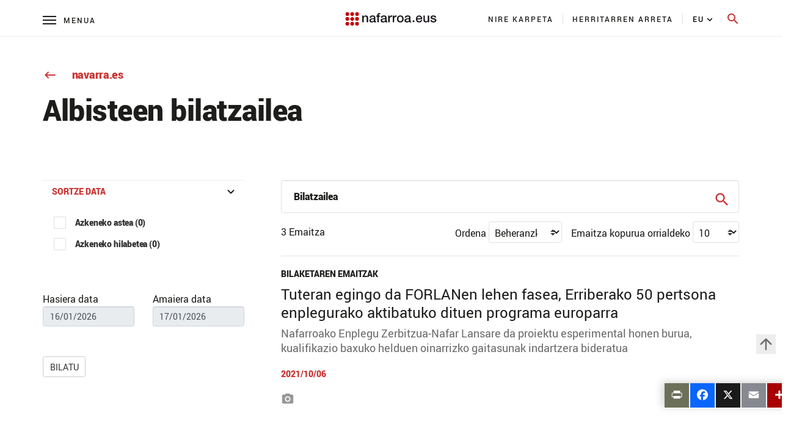

--- FILE ---
content_type: text/html;charset=UTF-8
request_url: https://www.navarra.es/eu/albisteak/-/search/filter/0/sort/createDate_desc/facet/0/tag/6183352/date/customRange/rpp/10/page/0
body_size: 197770
content:




































	
		
			<!DOCTYPE html>








































































<html class="ltr" dir="ltr" lang="eu-ES">

<head>
    <title>albisteak</title>
    <meta content="initial-scale=1.0, width=device-width" name="viewport"/>
    <meta name="format-detection" content="telephone=no">

    <!-- Color del tema para PWA -->
    <meta name="theme-color" content="#153963"/>

    <!-- Elegir manifest para PWA -->
    <script type="text/javascript" src="https://www.navarra.es/o/portal-navarra-theme-3/js/manifestSelector.js" data-param="https://www.navarra.es/o/portal-navarra-theme-3/templates"></script>

<meta http-equiv="X-UA-Compatible" content="IE=edge,chrome=1" />
<meta name="viewport" content="width=device-width, initial-scale=1.0, maximum-scale=5, minimum-scale=1" />
<meta property="twitter:card" content="summary_large_image">
<meta property="twitter:title" content="albisteak"/>
<meta property="og:title" content="albisteak"/>
<meta property="og:locale" content="eu_ES"/>
<meta property="og:site_name" content="Nafarroa.eus"/>
<meta property="og:url" content="http://www.navarra.es/eu/albisteak/-/search/filter/0/sort/createDate_desc/facet/0/tag/6183352/date/customRange/rpp/10/page/0"/>

<script type="text/javascript" src="https://www.navarra.es/o/portal-navarra-theme-3/js/custom.js?browserId=other&amp;minifierType=js&amp;languageId=eu_ES&amp;b=7210&amp;t=1757566144000"></script>

<script async src="https://platform.twitter.com/widgets.js" charset="utf-8"></script>
<script async defer src="https://connect.facebook.net/en_US/sdk.js#xfbml=1&version=v3.2"></script>






































<meta content="text/html; charset=UTF-8" http-equiv="content-type" />









<meta content="Noticias del gobierno de navarra" lang="es-ES" name="keywords" />


<script data-senna-track="permanent" src="/combo?browserId=other&minifierType=js&languageId=eu_ES&b=7210&t=1767785755665&/o/frontend-js-jquery-web/jquery/jquery.min.js&/o/frontend-js-jquery-web/jquery/bootstrap.bundle.min.js&/o/frontend-js-jquery-web/jquery/collapsible_search.js&/o/frontend-js-jquery-web/jquery/fm.js&/o/frontend-js-jquery-web/jquery/form.js&/o/frontend-js-jquery-web/jquery/popper.min.js&/o/frontend-js-jquery-web/jquery/side_navigation.js" type="text/javascript"></script>
<link data-senna-track="permanent" href="/o/frontend-theme-font-awesome-web/css/main.css" rel="stylesheet" type="text/css" />


<link href="https://www.navarra.es/o/portal-navarra-theme-3/images/favicon.ico" rel="icon" />





	

		
			
				<link data-senna-track="temporary" href="https://www.navarra.es/es/noticias/-/search/filter/0/sort/createDate_desc/facet/0/tag/6183352/date/customRange/rpp/10/page/0" rel="canonical" />
			
		

	

		
			
				<link data-senna-track="temporary" href="https://www.navarra.es/es/noticias/-/search/filter/0/sort/createDate_desc/facet/0/tag/6183352/date/customRange/rpp/10/page/0" hreflang="es-ES" rel="alternate" />
			
			

	

		
			
				<link data-senna-track="temporary" href="https://www.navarra.es/eu/albisteak/-/search/filter/0/sort/createDate_desc/facet/0/tag/6183352/date/customRange/rpp/10/page/0" hreflang="eu-ES" rel="alternate" />
			
			

	

		
			
				<link data-senna-track="temporary" href="https://www.navarra.es/es/noticias/-/search/filter/0/sort/createDate_desc/facet/0/tag/6183352/date/customRange/rpp/10/page/0" hreflang="x-default" rel="alternate" />
			
			

	





<link class="lfr-css-file" data-senna-track="temporary" href="https://www.navarra.es/o/portal-navarra-theme-3/css/clay.css?browserId=other&amp;themeId=portalnavarrathemev25_WAR_portalnavarratheme3&amp;languageId=eu_ES&amp;b=7210&amp;t=1757566144000" id="liferayAUICSS" rel="stylesheet" type="text/css" />



<link data-senna-track="temporary" href="/o/frontend-css-web/main.css?browserId=other&amp;themeId=portalnavarrathemev25_WAR_portalnavarratheme3&amp;languageId=eu_ES&amp;b=7210&amp;t=1757566082106" id="liferayPortalCSS" rel="stylesheet" type="text/css" />









	

	





	



	

		<link data-senna-track="temporary" href="https://www.navarra.es/o/journal-content-web/css/main.css?browserId=other&amp;themeId=portalnavarrathemev25_WAR_portalnavarratheme3&amp;languageId=eu_ES&amp;b=7210&amp;t=1669209748000" id="1de80a54" rel="stylesheet" type="text/css" />

	

		<link data-senna-track="temporary" href="https://www.navarra.es/o/com.liferay.product.navigation.user.personal.bar.web/css/main.css?browserId=other&amp;themeId=portalnavarrathemev25_WAR_portalnavarratheme3&amp;languageId=eu_ES&amp;b=7210&amp;t=1625814876000" id="bb3ee42" rel="stylesheet" type="text/css" />

	

		<link data-senna-track="temporary" href="https://www.navarra.es/o/site-navigation-menu-web/css/main.css?browserId=other&amp;themeId=portalnavarrathemev25_WAR_portalnavarratheme3&amp;languageId=eu_ES&amp;b=7210&amp;t=1625814554000" id="ddadb3ec" rel="stylesheet" type="text/css" />

	

		<link data-senna-track="temporary" href="https://www.navarra.es/o/product-navigation-product-menu-web/css/main.css?browserId=other&amp;themeId=portalnavarrathemev25_WAR_portalnavarratheme3&amp;languageId=eu_ES&amp;b=7210&amp;t=1625814876000" id="a04c0163" rel="stylesheet" type="text/css" />

	

		<link data-senna-track="temporary" href="https://www.navarra.es/o/portal-search-web/css/main.css?browserId=other&amp;themeId=portalnavarrathemev25_WAR_portalnavarratheme3&amp;languageId=eu_ES&amp;b=7210&amp;t=1669209634000" id="8d25db2" rel="stylesheet" type="text/css" />

	







<script data-senna-track="temporary" type="text/javascript">
	// <![CDATA[
		var Liferay = Liferay || {};

		Liferay.Browser = {
			acceptsGzip: function() {
				return true;
			},

			

			getMajorVersion: function() {
				return 131.0;
			},

			getRevision: function() {
				return '537.36';
			},
			getVersion: function() {
				return '131.0';
			},

			

			isAir: function() {
				return false;
			},
			isChrome: function() {
				return true;
			},
			isEdge: function() {
				return false;
			},
			isFirefox: function() {
				return false;
			},
			isGecko: function() {
				return true;
			},
			isIe: function() {
				return false;
			},
			isIphone: function() {
				return false;
			},
			isLinux: function() {
				return false;
			},
			isMac: function() {
				return true;
			},
			isMobile: function() {
				return false;
			},
			isMozilla: function() {
				return false;
			},
			isOpera: function() {
				return false;
			},
			isRtf: function() {
				return true;
			},
			isSafari: function() {
				return true;
			},
			isSun: function() {
				return false;
			},
			isWebKit: function() {
				return true;
			},
			isWindows: function() {
				return false;
			}
		};

		Liferay.Data = Liferay.Data || {};

		Liferay.Data.ICONS_INLINE_SVG = true;

		Liferay.Data.NAV_SELECTOR = '#navigation';

		Liferay.Data.NAV_SELECTOR_MOBILE = '#navigationCollapse';

		Liferay.Data.isCustomizationView = function() {
			return false;
		};

		Liferay.Data.notices = [
			null

			

			
		];

		Liferay.PortletKeys = {
			DOCUMENT_LIBRARY: 'com_liferay_document_library_web_portlet_DLPortlet',
			DYNAMIC_DATA_MAPPING: 'com_liferay_dynamic_data_mapping_web_portlet_DDMPortlet',
			ITEM_SELECTOR: 'com_liferay_item_selector_web_portlet_ItemSelectorPortlet'
		};

		Liferay.PropsValues = {
			JAVASCRIPT_SINGLE_PAGE_APPLICATION_TIMEOUT: 0,
			NTLM_AUTH_ENABLED: false,
			UPLOAD_SERVLET_REQUEST_IMPL_MAX_SIZE: 20000000000
		};

		Liferay.ThemeDisplay = {

			

			
				getLayoutId: function() {
					return '6';
				},

				

				getLayoutRelativeControlPanelURL: function() {
					return '/eu/group/guest/~/control_panel/manage?p_p_id=portal_navarra_search_web_SearchPortlet';
				},

				getLayoutRelativeURL: function() {
					return '/eu/albisteak';
				},
				getLayoutURL: function() {
					return 'https://www.navarra.es/eu/albisteak';
				},
				getParentLayoutId: function() {
					return '0';
				},
				isControlPanel: function() {
					return false;
				},
				isPrivateLayout: function() {
					return 'false';
				},
				isVirtualLayout: function() {
					return false;
				},
			

			getBCP47LanguageId: function() {
				return 'eu-ES';
			},
			getCanonicalURL: function() {

				

				return 'https\x3a\x2f\x2fwww\x2enavarra\x2ees\x2fes\x2fnoticias\x2f-\x2fsearch\x2ffilter\x2f0\x2fsort\x2fcreateDate_desc\x2ffacet\x2f0\x2ftag\x2f6183352\x2fdate\x2fcustomRange\x2frpp\x2f10\x2fpage\x2f0';
			},
			getCDNBaseURL: function() {
				return 'https://www.navarra.es';
			},
			getCDNDynamicResourcesHost: function() {
				return '';
			},
			getCDNHost: function() {
				return '';
			},
			getCompanyGroupId: function() {
				return '48801';
			},
			getCompanyId: function() {
				return '48155';
			},
			getDefaultLanguageId: function() {
				return 'es_ES';
			},
			getDoAsUserIdEncoded: function() {
				return '';
			},
			getLanguageId: function() {
				return 'eu_ES';
			},
			getParentGroupId: function() {
				return '48192';
			},
			getPathContext: function() {
				return '';
			},
			getPathImage: function() {
				return '/image';
			},
			getPathJavaScript: function() {
				return '/o/frontend-js-web';
			},
			getPathMain: function() {
				return '/eu/c';
			},
			getPathThemeImages: function() {
				return 'https://www.navarra.es/o/portal-navarra-theme-3/images';
			},
			getPathThemeRoot: function() {
				return '/o/portal-navarra-theme-3';
			},
			getPlid: function() {
				return '363032';
			},
			getPortalURL: function() {
				return 'https://www.navarra.es';
			},
			getScopeGroupId: function() {
				return '48192';
			},
			getScopeGroupIdOrLiveGroupId: function() {
				return '48192';
			},
			getSessionId: function() {
				return '';
			},
			getSiteAdminURL: function() {
				return 'https://www.navarra.es/group/guest/~/control_panel/manage?p_p_lifecycle=0&p_p_state=maximized&p_p_mode=view';
			},
			getSiteGroupId: function() {
				return '48192';
			},
			getURLControlPanel: function() {
				return '/eu/group/control_panel?refererPlid=363032';
			},
			getURLHome: function() {
				return 'https\x3a\x2f\x2fwww\x2enavarra\x2ees\x2f';
			},
			getUserEmailAddress: function() {
				return '';
			},
			getUserId: function() {
				return '48158';
			},
			getUserName: function() {
				return '';
			},
			isAddSessionIdToURL: function() {
				return false;
			},
			isImpersonated: function() {
				return false;
			},
			isSignedIn: function() {
				return false;
			},
			isStateExclusive: function() {
				return false;
			},
			isStateMaximized: function() {
				return false;
			},
			isStatePopUp: function() {
				return false;
			}
		};

		var themeDisplay = Liferay.ThemeDisplay;

		Liferay.AUI = {

			

			getAvailableLangPath: function() {
				return 'available_languages.jsp?browserId=other&themeId=portalnavarrathemev25_WAR_portalnavarratheme3&colorSchemeId=01&minifierType=js&languageId=eu_ES&b=7210&t=1768466902525';
			},
			getCombine: function() {
				return true;
			},
			getComboPath: function() {
				return '/combo/?browserId=other&minifierType=&languageId=eu_ES&b=7210&t=1757566082716&';
			},
			getDateFormat: function() {
				return '%Y/%m/%d';
			},
			getEditorCKEditorPath: function() {
				return '/o/frontend-editor-ckeditor-web';
			},
			getFilter: function() {
				var filter = 'raw';

				
					
						filter = 'min';
					
					

				return filter;
			},
			getFilterConfig: function() {
				var instance = this;

				var filterConfig = null;

				if (!instance.getCombine()) {
					filterConfig = {
						replaceStr: '.js' + instance.getStaticResourceURLParams(),
						searchExp: '\\.js$'
					};
				}

				return filterConfig;
			},
			getJavaScriptRootPath: function() {
				return '/o/frontend-js-web';
			},
			getLangPath: function() {
				return 'aui_lang.jsp?browserId=other&themeId=portalnavarrathemev25_WAR_portalnavarratheme3&colorSchemeId=01&minifierType=js&languageId=eu_ES&b=7210&t=1757566082716';
			},
			getPortletRootPath: function() {
				return '/html/portlet';
			},
			getStaticResourceURLParams: function() {
				return '?browserId=other&minifierType=&languageId=eu_ES&b=7210&t=1757566082716';
			}
		};

		Liferay.authToken = 'BUHmjWV4';

		

		Liferay.currentURL = '\x2feu\x2falbisteak\x2f-\x2fsearch\x2ffilter\x2f0\x2fsort\x2fcreateDate_desc\x2ffacet\x2f0\x2ftag\x2f6183352\x2fdate\x2fcustomRange\x2frpp\x2f10\x2fpage\x2f0';
		Liferay.currentURLEncoded = '\x252Feu\x252Falbisteak\x252F-\x252Fsearch\x252Ffilter\x252F0\x252Fsort\x252FcreateDate_desc\x252Ffacet\x252F0\x252Ftag\x252F6183352\x252Fdate\x252FcustomRange\x252Frpp\x252F10\x252Fpage\x252F0';
	// ]]>
</script>

<script src="/o/js_loader_config?t=1767785755663" type="text/javascript"></script>
<script data-senna-track="permanent" src="/combo?browserId=other&minifierType=js&languageId=eu_ES&b=7210&t=1757566082716&/o/frontend-js-web/loader/config.js&/o/frontend-js-web/loader/loader.js&/o/frontend-js-web/aui/aui/aui.js&/o/frontend-js-web/aui/aui-base-html5-shiv/aui-base-html5-shiv.js&/o/frontend-js-web/liferay/browser_selectors.js&/o/frontend-js-web/liferay/modules.js&/o/frontend-js-web/liferay/aui_sandbox.js&/o/frontend-js-web/misc/svg4everybody.js&/o/frontend-js-web/aui/arraylist-add/arraylist-add.js&/o/frontend-js-web/aui/arraylist-filter/arraylist-filter.js&/o/frontend-js-web/aui/arraylist/arraylist.js&/o/frontend-js-web/aui/array-extras/array-extras.js&/o/frontend-js-web/aui/array-invoke/array-invoke.js&/o/frontend-js-web/aui/attribute-base/attribute-base.js&/o/frontend-js-web/aui/attribute-complex/attribute-complex.js&/o/frontend-js-web/aui/attribute-core/attribute-core.js&/o/frontend-js-web/aui/attribute-observable/attribute-observable.js&/o/frontend-js-web/aui/attribute-extras/attribute-extras.js&/o/frontend-js-web/aui/base-base/base-base.js&/o/frontend-js-web/aui/base-pluginhost/base-pluginhost.js&/o/frontend-js-web/aui/classnamemanager/classnamemanager.js&/o/frontend-js-web/aui/datatype-xml-format/datatype-xml-format.js&/o/frontend-js-web/aui/datatype-xml-parse/datatype-xml-parse.js&/o/frontend-js-web/aui/dom-base/dom-base.js&/o/frontend-js-web/aui/dom-core/dom-core.js&/o/frontend-js-web/aui/dom-screen/dom-screen.js&/o/frontend-js-web/aui/dom-style/dom-style.js&/o/frontend-js-web/aui/event-base/event-base.js&/o/frontend-js-web/aui/event-custom-base/event-custom-base.js&/o/frontend-js-web/aui/event-custom-complex/event-custom-complex.js&/o/frontend-js-web/aui/event-delegate/event-delegate.js&/o/frontend-js-web/aui/event-focus/event-focus.js&/o/frontend-js-web/aui/event-hover/event-hover.js&/o/frontend-js-web/aui/event-key/event-key.js&/o/frontend-js-web/aui/event-mouseenter/event-mouseenter.js&/o/frontend-js-web/aui/event-mousewheel/event-mousewheel.js" type="text/javascript"></script>
<script data-senna-track="permanent" src="/combo?browserId=other&minifierType=js&languageId=eu_ES&b=7210&t=1757566082716&/o/frontend-js-web/aui/event-outside/event-outside.js&/o/frontend-js-web/aui/event-resize/event-resize.js&/o/frontend-js-web/aui/event-simulate/event-simulate.js&/o/frontend-js-web/aui/event-synthetic/event-synthetic.js&/o/frontend-js-web/aui/intl/intl.js&/o/frontend-js-web/aui/io-base/io-base.js&/o/frontend-js-web/aui/io-form/io-form.js&/o/frontend-js-web/aui/io-queue/io-queue.js&/o/frontend-js-web/aui/io-upload-iframe/io-upload-iframe.js&/o/frontend-js-web/aui/io-xdr/io-xdr.js&/o/frontend-js-web/aui/json-parse/json-parse.js&/o/frontend-js-web/aui/json-stringify/json-stringify.js&/o/frontend-js-web/aui/node-base/node-base.js&/o/frontend-js-web/aui/node-core/node-core.js&/o/frontend-js-web/aui/node-event-delegate/node-event-delegate.js&/o/frontend-js-web/aui/node-event-simulate/node-event-simulate.js&/o/frontend-js-web/aui/node-focusmanager/node-focusmanager.js&/o/frontend-js-web/aui/node-pluginhost/node-pluginhost.js&/o/frontend-js-web/aui/node-screen/node-screen.js&/o/frontend-js-web/aui/node-style/node-style.js&/o/frontend-js-web/aui/oop/oop.js&/o/frontend-js-web/aui/plugin/plugin.js&/o/frontend-js-web/aui/pluginhost-base/pluginhost-base.js&/o/frontend-js-web/aui/pluginhost-config/pluginhost-config.js&/o/frontend-js-web/aui/querystring-stringify-simple/querystring-stringify-simple.js&/o/frontend-js-web/aui/queue-promote/queue-promote.js&/o/frontend-js-web/aui/selector-css2/selector-css2.js&/o/frontend-js-web/aui/selector-css3/selector-css3.js&/o/frontend-js-web/aui/selector-native/selector-native.js&/o/frontend-js-web/aui/selector/selector.js&/o/frontend-js-web/aui/widget-base/widget-base.js&/o/frontend-js-web/aui/widget-htmlparser/widget-htmlparser.js&/o/frontend-js-web/aui/widget-skin/widget-skin.js&/o/frontend-js-web/aui/widget-uievents/widget-uievents.js&/o/frontend-js-web/aui/yui-throttle/yui-throttle.js&/o/frontend-js-web/aui/aui-base-core/aui-base-core.js" type="text/javascript"></script>
<script data-senna-track="permanent" src="/combo?browserId=other&minifierType=js&languageId=eu_ES&b=7210&t=1757566082716&/o/frontend-js-web/aui/aui-base-lang/aui-base-lang.js&/o/frontend-js-web/aui/aui-classnamemanager/aui-classnamemanager.js&/o/frontend-js-web/aui/aui-component/aui-component.js&/o/frontend-js-web/aui/aui-debounce/aui-debounce.js&/o/frontend-js-web/aui/aui-delayed-task-deprecated/aui-delayed-task-deprecated.js&/o/frontend-js-web/aui/aui-event-base/aui-event-base.js&/o/frontend-js-web/aui/aui-event-input/aui-event-input.js&/o/frontend-js-web/aui/aui-form-validator/aui-form-validator.js&/o/frontend-js-web/aui/aui-node-base/aui-node-base.js&/o/frontend-js-web/aui/aui-node-html5/aui-node-html5.js&/o/frontend-js-web/aui/aui-selector/aui-selector.js&/o/frontend-js-web/aui/aui-timer/aui-timer.js&/o/frontend-js-web/liferay/dependency.js&/o/frontend-js-web/liferay/dom_task_runner.js&/o/frontend-js-web/liferay/events.js&/o/frontend-js-web/liferay/language.js&/o/frontend-js-web/liferay/lazy_load.js&/o/frontend-js-web/liferay/liferay.js&/o/frontend-js-web/liferay/util.js&/o/frontend-js-web/liferay/global.bundle.js&/o/frontend-js-web/liferay/portal.js&/o/frontend-js-web/liferay/portlet.js&/o/frontend-js-web/liferay/workflow.js&/o/frontend-js-web/liferay/form.js&/o/frontend-js-web/liferay/form_placeholders.js&/o/frontend-js-web/liferay/icon.js&/o/frontend-js-web/liferay/menu.js&/o/frontend-js-web/liferay/notice.js&/o/frontend-js-web/liferay/poller.js" type="text/javascript"></script>




	

	<script data-senna-track="temporary" src="/o/js_bundle_config?t=1767785770616" type="text/javascript"></script>


<script data-senna-track="temporary" type="text/javascript">
	// <![CDATA[
		
			
				
		

		

		
	// ]]>
</script>





	
		

			

			
				<script data-senna-track="permanent" id="googleAnalyticsScript" type="text/javascript">
					(function(i, s, o, g, r, a, m) {
						i['GoogleAnalyticsObject'] = r;

						i[r] = i[r] || function() {
							var arrayValue = i[r].q || [];

							i[r].q = arrayValue;

							(i[r].q).push(arguments);
						};

						i[r].l = 1 * new Date();

						a = s.createElement(o);
						m = s.getElementsByTagName(o)[0];
						a.async = 1;
						a.src = g;
						m.parentNode.insertBefore(a, m);
					})(window, document, 'script', '//www.google-analytics.com/analytics.js', 'ga');

					

					
						
							ga('create', 'UA-47297284-2', 'auto');
						
					

					

					

					ga('send', 'pageview');

					
				</script>
			
		
		



	
		

			

			
				<!-- Matomo -->
<script type="text/javascript">
  var _paq = _paq || [];
  /* tracker methods like "setCustomDimension" should be called before "trackPageView" */
  _paq.push(['trackPageView']);
  _paq.push(['enableLinkTracking']);
  (function() {
    var u="//estadisticasweb.navarra.es/";
    _paq.push(['setTrackerUrl', u+'piwik.php']);
    _paq.push(['setSiteId', '8']);
    var d=document, g=d.createElement('script'), s=d.getElementsByTagName('script')[0];
    g.type='text/javascript'; g.async=true; g.defer=true; g.src=u+'piwik.js'; s.parentNode.insertBefore(g,s);
  })();
</script>
<!-- End Matomo Code -->

<script type="text/javascript">
(function() {
    var qtm = document.createElement("script"); qtm.type = "text/javascript"; qtm.async = 1;
    qtm.src = "https://cdn.quantummetric.com/qscripts/quantum-gobnavarra.js";
    var d = document.getElementsByTagName("script")[0];
    !window.QuantumMetricAPI && d.parentNode.insertBefore(qtm, d);
})();
</script>
			
		
	



	
		

			

			
				<!-- Google tag (gtag.js) -->
<script async src="https://www.googletagmanager.com/gtag/js?id=G-J2MRZ4T1BF"></script>
<script>
  window.dataLayer = window.dataLayer || [];
  function gtag(){dataLayer.push(arguments);}
  gtag('js', new Date());

  gtag('config', 'G-J2MRZ4T1BF');
</script>
			
		
	



	
		

			

			
				<!-- Google Tag Manager -->
<script>(function(w,d,s,l,i){w[l]=w[l]||[];w[l].push({'gtm.start':
new Date().getTime(),event:'gtm.js'});var f=d.getElementsByTagName(s)[0],
j=d.createElement(s),dl=l!='dataLayer'?'&l='+l:'';j.async=true;j.src=
'https://www.googletagmanager.com/gtm.js?id='+i+dl;f.parentNode.insertBefore(j,f);
})(window,document,'script','dataLayer','GTM-MXWQDTT');</script>
<!-- End Google Tag Manager -->
			
		
	



	
		

			

			
		
	












	

	





	



	



















<link class="lfr-css-file" data-senna-track="temporary" href="https://www.navarra.es/o/portal-navarra-theme-3/css/main.css?browserId=other&amp;themeId=portalnavarrathemev25_WAR_portalnavarratheme3&amp;languageId=eu_ES&amp;b=7210&amp;t=1757566144000" id="liferayThemeCSS" rel="stylesheet" type="text/css" />




	<style data-senna-track="temporary" type="text/css">
		#navbar-collapse-2 {
     height: 110px !important;    
     background: #fff;
     overflow-y: auto;
     margin-left:0px!important;
    padding: 20px 0 40px 00px;
    width: 100%;
    position: absolute;
    top: 60px;
    left: 0
}

a, a:hover {
  color: #c33;
}

div#ControlMenu .collapse.show {
  display: inherit !important;
}

.a2a_menu.a2a_full.a2a_localize .a2a_full_footer a:focus {
	outline: 2px solid red !important;
}

.navbar-navarra .nav-pills {
    padding: 0px 15px 0px 0px !important;
    margin-left: -60px !important;
}
@media (max-width: 768px){
.navbar-navarra .nav-pills {
    padding: 0px 0px 0px 0px !important;
    margin-left: 0px !important;
   display: block !important;
}

.navbar-navarra .idioma #portlet_com_liferay_site_navigation_language_web_portlet_SiteNavigationLanguagePortlet_INSTANCE_languagescontentv3{

    padding: 42px 0px 5px 25px !important;

}

.navbar-navarra .btnSearch[aria-expanded="false"] span.material-icons-round {
    display: block;
    position: absolute !important;
    top: -8px !important;
    margin-left: -12px !important;
}

.navbar-navarra span.menu-text {
    margin-left: 32px !important;
}
}
	</style>





	<style data-senna-track="temporary" type="text/css">

		

			

		

			

				

					

#p_p_id_com_liferay_journal_content_web_portlet_JournalContentPortlet_INSTANCE_uEybDhBqZwgg_ .portlet-content {

}




				

			

		

			

		

			

		

			

		

			

		

			

		

			

		

			

				

					

#p_p_id_com_liferay_site_navigation_language_web_portlet_SiteNavigationLanguagePortlet_ .portlet-content {

}




				

			

		

			

		

			

		

			

		

			

		

			

		

			

		

			

		

			

				

					

#p_p_id_com_liferay_journal_content_web_portlet_JournalContentPortlet_INSTANCE_generalwarning_ .portlet-content {

}
.iframe-16-9 {
    position: relative;
    padding-bottom: 56.25%;
    padding-top: 35px;
    height:0;
    overflow: hidden;
}
.iframe-16-9  iframe {
    position: absolute;
    top:0;
    left: 0;
    width: 100%;
    height: 100%;
}



				

			

		

			

		

			

		

			

				

					

#p_p_id_com_liferay_journal_content_web_portlet_JournalContentPortlet_INSTANCE_footercontentv3_ .portlet-content {
background-color: #F3F3F3;
padding-top: 1%
}




				

			

		

			

				

					

#p_p_id_es_navarra_base_pdf_web_portlet_PdfWebPortlet_ .portlet-content {

}
#portlet_es_navarra_base_pdf_web_portlet_PdfWebPortlet {
	margin-top: 49px!important;
}



				

			

		

			

		

			

		

			

		

			

		

			

		

			

				

					

#p_p_id_com_liferay_site_navigation_menu_web_portlet_SiteNavigationMenuPortlet_INSTANCE_menu_tematicas_ .portlet-content {

}




				

			

		

			

				

					

#p_p_id_com_liferay_site_navigation_menu_web_portlet_SiteNavigationMenuPortlet_INSTANCE_menu_tematicas_ .portlet-content {

}




				

			

		

			

				

					

#p_p_id_com_liferay_site_navigation_menu_web_portlet_SiteNavigationMenuPortlet_INSTANCE_menu_tematicas_ .portlet-content {

}




				

			

		

			

		

			

		

			

		

			

		

			

		

			

				

					

#p_p_id_com_liferay_site_navigation_breadcrumb_web_portlet_SiteNavigationBreadcrumbPortlet_INSTANCE_breadcrumbs_ .portlet-content {
margin-bottom: 60px
}




				

			

		

	</style>


<link data-senna-track="permanent" href="https://www.navarra.es/o/change-tracking-change-lists-indicator-theme-contributor/change_tracking_change_lists_indicator.css?browserId=other&themeId=portalnavarrathemev25_WAR_portalnavarratheme3&languageId=eu_ES&b=7210&t=1757566081699" rel="stylesheet" type = "text/css" />
































<script data-senna-track="temporary" type="text/javascript">
	if (window.Analytics) {
		window._com_liferay_document_library_analytics_isViewFileEntry = false;
	}
</script>

<script type="text/javascript">
// <![CDATA[
Liferay.on(
	'ddmFieldBlur', function(event) {
		if (window.Analytics) {
			Analytics.send(
				'fieldBlurred',
				'Form',
				{
					fieldName: event.fieldName,
					focusDuration: event.focusDuration,
					formId: event.formId,
					page: event.page
				}
			);
		}
	}
);

Liferay.on(
	'ddmFieldFocus', function(event) {
		if (window.Analytics) {
			Analytics.send(
				'fieldFocused',
				'Form',
				{
					fieldName: event.fieldName,
					formId: event.formId,
					page: event.page
				}
			);
		}
	}
);

Liferay.on(
	'ddmFormPageShow', function(event) {
		if (window.Analytics) {
			Analytics.send(
				'pageViewed',
				'Form',
				{
					formId: event.formId,
					page: event.page,
					title: event.title
				}
			);
		}
	}
);

Liferay.on(
	'ddmFormSubmit', function(event) {
		if (window.Analytics) {
			Analytics.send(
				'formSubmitted',
				'Form',
				{
					formId: event.formId
				}
			);
		}
	}
);

Liferay.on(
	'ddmFormView', function(event) {
		if (window.Analytics) {
			Analytics.send(
				'formViewed',
				'Form',
				{
					formId: event.formId,
					title: event.title
				}
			);
		}
	}
);
// ]]>
</script>

    
	<!--No funcionan si se incluyen en scripts.ftl -->
	<script type="text/javascript" src="https://www.navarra.es/o/portal-navarra-theme-3/js/lightgallery.min.js"></script>
    <script type="text/javascript" src="https://www.navarra.es/o/portal-navarra-theme-3/js/lg-pager.min.js"></script>
	<script type="text/javascript" src="https://www.navarra.es/o/portal-navarra-theme-3/js/froogaloop2.min.js"></script>
    <script type="text/javascript" src="https://www.navarra.es/o/portal-navarra-theme-3/js/owl.carousel.min.js"></script>
	
<link rel="stylesheet" type="text/css" media="print" href="https://www.navarra.es/o/portal-navarra-theme-3/css/print.css?browserId=other&amp;themeId=portalnavarrathemev25_WAR_portalnavarratheme3&amp;languageId=eu_ES&amp;b=7210&amp;t=1757566144000">
    <script>
        if (checkPrintParameter())
        {
            $("<link/>", {
                rel: "stylesheet",
                type: "text/css",
                media: "all",
                href: "https://www.navarra.es/o/portal-navarra-theme-3/css/print.css?browserId=other&amp;themeId=portalnavarrathemev25_WAR_portalnavarratheme3&amp;languageId=eu_ES&amp;b=7210&amp;t=1757566144000"
            }).appendTo("head");

            //var script = document.createElement("script");  // create a script DOM node
            //script.src = "https://unpkg.com/pagedjs/dist/paged.polyfill.js";  // set its src to the provided URL
            //document.head.appendChild(script);  // add it to the end of the head section of the page (could change 'head' to 'body' to add it to the end of the body section instead)
        }
    </script>

    
    
</head>

<body class=" controls-visible default yui3-skin-sam guest-site signed-out public-page site">


















































	<nav class="quick-access-nav" id="ydmw_quickAccessNav">
		<span class="hide-accessible">Nabigazioa</span>

		<ul>
			
				<li><a href="#main-content">Edukira joan</a></li>
			

			

		</ul>
	</nav>

	
































































































<div class="container-fluid" id="wrapper">

    <table class="report-container" role="presentation">
        <thead class="report-header" role="presentation">
            <tr role="presentation">
                <td class="report-header-cell" style="height: 20px;text-align: left;border: none !important;margin: 0mm !important;padding: 0mm !important;" role="presentation">
                    <div class="header-info">
                        <div class="void" style="display: none">
                            <section class="add_app">
                                <div class="message">
                                    <div class="left">
                                        <button id="closeInstallBtn" class="close_message">
                                            <span class="material-icons-round">close</span>
                                        </button>
                                        <div class="content">
                                            <img id="appIcon" >
                                            <div class="text">
                                                <p id="installTitle" class="title"></p>
                                                <p class="description">Descárgate la app</p>
                                            </div>
                                        </div>
                                    </div>
                                    <button id="downloadAppBtn" class="open_app">Abrir</button>
                                </div>
                            </section>
                        </div>

<style>

	.report-content.opacity-class::after{
	  background-color: rgba(0,0,0,0.35);
	    content: "";
	    height: 100%;
	    /* margin-top: -100px; */
	    left: 0;
	    top: 0;
	    bottom: 0;
	    position: absolute;
	    width: 100%;
	    
	
	}
	
	.report-footer.opacity-class::after{
	  background-color: rgba(0,0,0,0.35);
	    content: "";
	    height: 100%;
	    /* margin-top: -100px; */
	    left: 0;
	    top: 0;
	    bottom: 0;
	    position: absolute;
	    width: 100%;
	
	}
	
	.report-footer .image-list img.opacity-class-img{
	  opacity: 0.1;
	
	}
	
	.navbar-navarra .navbar-collapse-1{
		transition: 0s !important;
	}
	
	.navbar-collapse-2{
		transition: 0s !important;
	}
	
	.container.breadcrumbsContainer.breadcrumbsContainerCustom .breadcrumbs a.opacity-class{
	    color: #ffffff8f;
	}
	.container.breadcrumbsContainer.breadcrumbsContainerCustom .breadcrumbs a .iconVerticalAlign.opacity-class{
	    color: #ffffff8f;
	}
	
	.navbar-navarra .links-tools-wrapper .navbar-links-wrapper .links-navbar li {
	    -webkit-transition: all 150ms ease-in;
	    -moz-transition: all 150ms ease-in !important;
	    -ms-transition: all 150ms ease-in !important;
	    -o-transition: all 150ms ease-in !important;
	    transition: all 150ms ease-in !important;
	}
	
	.navbar-navarra #portlet_com_liferay_site_navigation_language_web_portlet_SiteNavigationLanguagePortlet_INSTANCE_languagescontentv3 {
	    -webkit-transition: all 300ms ease-out;
	    -moz-transition: all 300ms ease-out !important;
	    -ms-transition: all 300ms ease-out !important;
	    -o-transition: all 300ms ease-out !important;
	    transition: all 300ms ease-out !important;
	}
	
	.navbar-navarra #portlet_com_liferay_site_navigation_menu_web_portlet_SiteNavigationMenuPortlet_INSTANCE_menu_tematicas .tematicas-item{
	
		-webkit-transition: all 300ms ease-out;
	    -moz-transition: all 300ms ease-out !important;
	    -ms-transition: all 300ms ease-out !important;
	    -o-transition: all 300ms ease-out !important;
	    transition: all 300ms ease-out !important;
	
	}
	
	.navbar-navarra #portlet_com_liferay_site_navigation_menu_web_portlet_SiteNavigationMenuPortlet_INSTANCE_navbar_main_menu .main-menu-item{
		-webkit-transition: all 300ms ease-out;
	    -moz-transition: all 300ms ease-out !important;
	    -ms-transition: all 300ms ease-out !important;
	    -o-transition: all 300ms ease-out !important;
	    transition: all 300ms ease-out !important;
	
	}
	
	.navbar-navarra #portlet_com_liferay_site_navigation_menu_web_portlet_SiteNavigationMenuPortlet_INSTANCE_others_menu .other-pages-wrapper .other-pages-element{
	
		-webkit-transition: all 300ms ease-out;
	    -moz-transition: all 300ms ease-out !important;
	    -ms-transition: all 300ms ease-out !important;
	    -o-transition: all 300ms ease-out !important;
	    transition: all 300ms ease-out !important;
	
	}
	

</style>

    <nav class="navbar navbar-navarra" role="navigation" aria-label="Navegación principal">
    <div class="navbar-bg container-fluid"></div>

    <div class="container d-block">
        <div class="row">
            <div class="col-xs-4 col-sm-4" style="text-align: left;">
                <button type="button" class="toggle collapsed botonMenu" id="botonMenu" data-toggle="collapse" data-target="#navbar-collapse-1" aria-label="Menú principal" aria-expanded="false">
                    <span class="icon-bar top-bar"></span>
                    <span class="icon-bar middle-bar"></span>
                    <span class="icon-bar bottom-bar"></span>
                    <span class="menu-text">
Menua                	</span>
                </button>
            </div>
            <div class="col-xs-4 col-sm-4">
                <div class="navbar-brand">








































	

	<div class="portlet-boundary portlet-boundary_com_liferay_journal_content_web_portlet_JournalContentPortlet_  portlet-static portlet-static-end portlet-without-title portlet-journal-content " id="p_p_id_com_liferay_journal_content_web_portlet_JournalContentPortlet_INSTANCE_navbarbrand_">
		<span id="p_com_liferay_journal_content_web_portlet_JournalContentPortlet_INSTANCE_navbarbrand"></span>




	

	
		
			






































	
		
<section class="portlet" id="portlet_com_liferay_journal_content_web_portlet_JournalContentPortlet_INSTANCE_navbarbrand">


	<div class="portlet-content">

		<div class="autofit-float autofit-row portlet-header">
            
			<div class="autofit-col autofit-col-end">
				<div class="autofit-section">




















<div class="visible-interaction">
	
		

		

		

		
	
</div>				</div>
			</div>
		</div>

		
			<div class=" portlet-content-container">
				


	<div class="portlet-body">



	
		
			
				
					



















































	

				

				
					
						


	

		
































	
	
		
			
			
				
					
					
					

						

						<div class="" data-fragments-editor-item-id="29009-4084519" data-fragments-editor-item-type="fragments-editor-mapped-item" >
							

















<div class="journal-content-article " data-analytics-asset-id="4084517" data-analytics-asset-title="Portal - Logo principal 3.0" data-analytics-asset-type="web-content">
	

	

<a class="navbar-brand1"
   href="https://www.navarra.es/eu/hasiera" title="Navarra.es" aria-label="Navarra.es"
   
>
        <img   class="img-fluid"
               src="/documents/48192/4084223/logo+identidad+digital+navarra+euskara.svg/764d5983-9fc1-344b-a789-b2846d49f19c?t=1766043463886"
               alt=""
               title=""
        />
</a>

<style>
    .navbar-navarra .navbar-brand1 img {
        max-height: 22px;
    }
</style>
</div>





							
						</div>
					
				
			
		
	




	

	

	

	

	

	




	
	
					
				
			
		
	
	


	</div>

			</div>
		
	</div>
</section>
	

		
		







	</div>






                </div>
            </div>
            <div class="col-xs-4 col-sm-4 links-tools-wrapper ">
                <div class="navbar-links-wrapper hidden-xs hidden-sm">








































	

	<div class="portlet-boundary portlet-boundary_com_liferay_site_navigation_menu_web_portlet_SiteNavigationMenuPortlet_  portlet-static portlet-static-end portlet-without-title portlet-navigation " id="p_p_id_com_liferay_site_navigation_menu_web_portlet_SiteNavigationMenuPortlet_INSTANCE_navbar_links_adt_">
		<span id="p_com_liferay_site_navigation_menu_web_portlet_SiteNavigationMenuPortlet_INSTANCE_navbar_links_adt"></span>




	

	
		
			






































	
		
<section class="portlet" id="portlet_com_liferay_site_navigation_menu_web_portlet_SiteNavigationMenuPortlet_INSTANCE_navbar_links_adt">


	<div class="portlet-content">

		<div class="autofit-float autofit-row portlet-header">
            
			<div class="autofit-col autofit-col-end">
				<div class="autofit-section">
				</div>
			</div>
		</div>

		
			<div class=" portlet-content-container">
				


	<div class="portlet-body">



	
		
			
				
					



















































	

				

				
					
						


	

		




















	

		

		
			
				<div class="links-navbar">
    
        <div id="navbar_com_liferay_site_navigation_menu_web_portlet_SiteNavigationMenuPortlet_INSTANCE_navbar_links_adt" class="navbar-links">
            <ul aria-label=Guneko orriak" class="nav nav-pills navbar-site" role="menubar">






                        <li class="lfr-nav-item nav-item navbar-links-item" id="layout_com_liferay_site_navigation_menu_web_portlet_SiteNavigationMenuPortlet_INSTANCE_navbar_links_adt_32627039" role="presentation">
                            <a aria-labelledby="layout_com_liferay_site_navigation_menu_web_portlet_SiteNavigationMenuPortlet_INSTANCE_navbar_links_adt_32627039"  class="nav-link text-truncate" href='https://www.navarra.es/eu/nire-karpeta'  role="menuitem">
                                <span class="text-truncate"> Nire karpeta </span>
                            </a>

                        </li>





                        <li class="lfr-nav-item nav-item navbar-links-item" id="layout_com_liferay_site_navigation_menu_web_portlet_SiteNavigationMenuPortlet_INSTANCE_navbar_links_adt_32138617" role="presentation">
                            <a aria-labelledby="layout_com_liferay_site_navigation_menu_web_portlet_SiteNavigationMenuPortlet_INSTANCE_navbar_links_adt_32138617"  class="nav-link text-truncate" href='https://www.navarra.es/eu/herritarren-arreta'  role="menuitem">
                                <span class="text-truncate"> Herritarren arreta </span>
                            </a>

                        </li>
            </ul>
        </div>

<script type="text/javascript">
// <![CDATA[
AUI().use('liferay-navigation-interaction', function(A) {(function() {var $ = AUI.$;var _ = AUI._;            var navigation = A.one('#navbar_com_liferay_site_navigation_menu_web_portlet_SiteNavigationMenuPortlet_INSTANCE_navbar_links_adt');

            Liferay.Data.NAV_INTERACTION_LIST_SELECTOR = '.navbar-site';
            Liferay.Data.NAV_LIST_SELECTOR = '.navbar-site';

            if (navigation) {
                navigation.plug(Liferay.NavigationInteraction);
            }
})();});
// ]]>
</script></div>
			
			
		
	
	
	
	


	
	
					
				
			
		
	
	


	</div>

			</div>
		
	</div>
</section>
	

		
		







	</div>







                </div>
                <ul class="navbar-tools-wrapper">
                    <li class="hidden-xs hidden-sm idioma">








































	

	<div class="portlet-boundary portlet-boundary_com_liferay_site_navigation_language_web_portlet_SiteNavigationLanguagePortlet_  portlet-static portlet-static-end portlet-without-title portlet-language " id="p_p_id_com_liferay_site_navigation_language_web_portlet_SiteNavigationLanguagePortlet_INSTANCE_languagescontentv3_">
		<span id="p_com_liferay_site_navigation_language_web_portlet_SiteNavigationLanguagePortlet_INSTANCE_languagescontentv3"></span>




	

	
		
			






































	
		
<section class="portlet" id="portlet_com_liferay_site_navigation_language_web_portlet_SiteNavigationLanguagePortlet_INSTANCE_languagescontentv3">


	<div class="portlet-content">

		<div class="autofit-float autofit-row portlet-header">
            
			<div class="autofit-col autofit-col-end">
				<div class="autofit-section">
				</div>
			</div>
		</div>

		
			<div class=" portlet-content-container">
				


	<div class="portlet-body">



	
		
			
				
					



















































	

				

				
					
						


	

		



































































	

	
    <div class="dropdown dropdown-idioma" tabindex="0">
                    <ul class="dropdown-menu dropdown-menu-right">
                        <li class="dropdown-item">
<a href="/eu/c/portal/update_language?p_l_id=363032&amp;redirect=%2Feu%2Falbisteak%2F-%2Fsearch%2Ffilter%2F0%2Fsort%2FcreateDate_desc%2Ffacet%2F0%2Ftag%2F6183352%2Fdate%2FcustomRange%2Frpp%2F10%2Fpage%2F0&amp;languageId=es_ES" lang="es-ES" >ES</a>                        </li>
                    </ul>
                    <button type="button" class="dropdown-toggle" data-toggle="dropdown" aria-haspopup="true" aria-expanded="true">
                        <span>EU</span>
                        <i class="material-icons-round pull-right" aria-hidden="true" role="presentation">keyboard_arrow_down</i>
                    </button>
    </div>



	
	
					
				
			
		
	
	


	</div>

			</div>
		
	</div>
</section>
	

		
		







	</div>






                    </li>
                    <li class="lupa">
                        <button type="button" class="btnSearch toggle collapsed " data-toggle="collapse"
                                data-target="#navbar-collapse-2" aria-expanded="false" aria-label="Buscar">
                            <span class="material-icons-round">search</span>
                            <span class="icon-bar top-bar search"></span>
		                    <span class="icon-bar middle-bar search"></span>
		                    <span class="icon-bar bottom-bar search"></span>
                        </button>
                    </li>
                </ul>
            </div>
        </div>

    </div>
    <div class="navbar-fluid-wrapper container-fluid">
        <div class="collapse navbar-collapse-1" id="navbar-collapse-1">
            <!--<div class="hidden-xs white-background">   
            </div>-->
            <div class="container-fluid bg-white mobile-tools-wrapper visible-xs visible-sm ">
                <div class="container">
                    <div class="col-xs-12">
                        <div class=" navbar-tools-mobile">








































	

	<div class="portlet-boundary portlet-boundary_com_liferay_site_navigation_menu_web_portlet_SiteNavigationMenuPortlet_  portlet-static portlet-static-end portlet-without-title portlet-navigation " id="p_p_id_com_liferay_site_navigation_menu_web_portlet_SiteNavigationMenuPortlet_INSTANCE_navbar_links_adt_">
		<span id="p_com_liferay_site_navigation_menu_web_portlet_SiteNavigationMenuPortlet_INSTANCE_navbar_links_adt"></span>




	

	
		
			






































	
		
<section class="portlet" id="portlet_com_liferay_site_navigation_menu_web_portlet_SiteNavigationMenuPortlet_INSTANCE_navbar_links_adt">


	<div class="portlet-content">

		<div class="autofit-float autofit-row portlet-header">
            
			<div class="autofit-col autofit-col-end">
				<div class="autofit-section">
				</div>
			</div>
		</div>

		
			<div class=" portlet-content-container">
				


	<div class="portlet-body">



	
		
			
				
					



















































	

				

				
					
						


	

		




















	

		

		
			
				<div class="links-navbar">
    
        <div id="navbar_com_liferay_site_navigation_menu_web_portlet_SiteNavigationMenuPortlet_INSTANCE_navbar_links_adt" class="navbar-links">
            <ul aria-label=Guneko orriak" class="nav nav-pills navbar-site" role="menubar">






                        <li class="lfr-nav-item nav-item navbar-links-item" id="layout_com_liferay_site_navigation_menu_web_portlet_SiteNavigationMenuPortlet_INSTANCE_navbar_links_adt_32627039" role="presentation">
                            <a aria-labelledby="layout_com_liferay_site_navigation_menu_web_portlet_SiteNavigationMenuPortlet_INSTANCE_navbar_links_adt_32627039"  class="nav-link text-truncate" href='https://www.navarra.es/eu/nire-karpeta'  role="menuitem">
                                <span class="text-truncate"> Nire karpeta </span>
                            </a>

                        </li>





                        <li class="lfr-nav-item nav-item navbar-links-item" id="layout_com_liferay_site_navigation_menu_web_portlet_SiteNavigationMenuPortlet_INSTANCE_navbar_links_adt_32138617" role="presentation">
                            <a aria-labelledby="layout_com_liferay_site_navigation_menu_web_portlet_SiteNavigationMenuPortlet_INSTANCE_navbar_links_adt_32138617"  class="nav-link text-truncate" href='https://www.navarra.es/eu/herritarren-arreta'  role="menuitem">
                                <span class="text-truncate"> Herritarren arreta </span>
                            </a>

                        </li>
            </ul>
        </div>

<script type="text/javascript">
// <![CDATA[
AUI().use('liferay-navigation-interaction', function(A) {(function() {var $ = AUI.$;var _ = AUI._;            var navigation = A.one('#navbar_com_liferay_site_navigation_menu_web_portlet_SiteNavigationMenuPortlet_INSTANCE_navbar_links_adt');

            Liferay.Data.NAV_INTERACTION_LIST_SELECTOR = '.navbar-site';
            Liferay.Data.NAV_LIST_SELECTOR = '.navbar-site';

            if (navigation) {
                navigation.plug(Liferay.NavigationInteraction);
            }
})();});
// ]]>
</script></div>
			
			
		
	
	
	
	


	
	
					
				
			
		
	
	


	</div>

			</div>
		
	</div>
</section>
	

		
		







	</div>







                            <div class="idioma">
                            








































	

	<div class="portlet-boundary portlet-boundary_com_liferay_site_navigation_language_web_portlet_SiteNavigationLanguagePortlet_  portlet-static portlet-static-end portlet-without-title portlet-language " id="p_p_id_com_liferay_site_navigation_language_web_portlet_SiteNavigationLanguagePortlet_INSTANCE_languagescontentv3_">
		<span id="p_com_liferay_site_navigation_language_web_portlet_SiteNavigationLanguagePortlet_INSTANCE_languagescontentv3"></span>




	

	
		
			






































	
		
<section class="portlet" id="portlet_com_liferay_site_navigation_language_web_portlet_SiteNavigationLanguagePortlet_INSTANCE_languagescontentv3">


	<div class="portlet-content">

		<div class="autofit-float autofit-row portlet-header">
            
			<div class="autofit-col autofit-col-end">
				<div class="autofit-section">
				</div>
			</div>
		</div>

		
			<div class=" portlet-content-container">
				


	<div class="portlet-body">



	
		
			
				
					



















































	

				

				
					
						


	

		



































































	

	
    <div class="dropdown dropdown-idioma" tabindex="0">
                    <ul class="dropdown-menu dropdown-menu-right">
                        <li class="dropdown-item">
<a href="/eu/c/portal/update_language?p_l_id=363032&amp;redirect=%2Feu%2Falbisteak%2F-%2Fsearch%2Ffilter%2F0%2Fsort%2FcreateDate_desc%2Ffacet%2F0%2Ftag%2F6183352%2Fdate%2FcustomRange%2Frpp%2F10%2Fpage%2F0&amp;languageId=es_ES" lang="es-ES" >ES</a>                        </li>
                    </ul>
                    <button type="button" class="dropdown-toggle" data-toggle="dropdown" aria-haspopup="true" aria-expanded="true">
                        <span>EU</span>
                        <i class="material-icons-round pull-right" aria-hidden="true" role="presentation">keyboard_arrow_down</i>
                    </button>
    </div>



	
	
					
				
			
		
	
	


	</div>

			</div>
		
	</div>
</section>
	

		
		







	</div>






                            </div>
                        </div>
                    </div>
                </div>
            </div>
		<div class="contenedor-fluido-background" style="position: relative;">
			<div class="container-fluid background-holder" style="position: absolute;overflow: hidden;margin: 0 auto;position: absolute;height: 100%;pointer-events: none;z-index: -1;">
						<div class="row h-100" style="width: 100%;">
							      <div class="col-lg-6 bg-primary" style="height: 100%;background-color: white !important;">
							      </div>
							      <div class="col-lg-6 bg-warning" style="height: 100%;background: #EDEDED !important;">
							      </div>
						</div>
			</div>
            <div class="container">
                <div class="row row-navarra-header">
                    <div class="col-lg-9 col-xs-12 col-sm-8 left-column">
    	                <div class="webs-tematicas four">








































	

	<div class="portlet-boundary portlet-boundary_com_liferay_site_navigation_menu_web_portlet_SiteNavigationMenuPortlet_  portlet-static portlet-static-end portlet-with-title portlet-navigation " id="p_p_id_com_liferay_site_navigation_menu_web_portlet_SiteNavigationMenuPortlet_INSTANCE_menu_tematicas_">
		<span id="p_com_liferay_site_navigation_menu_web_portlet_SiteNavigationMenuPortlet_INSTANCE_menu_tematicas"></span>




	

	
		
			






































	
		
<section class="portlet" id="portlet_com_liferay_site_navigation_menu_web_portlet_SiteNavigationMenuPortlet_INSTANCE_menu_tematicas">


	<div class="portlet-content">

		<div class="autofit-float autofit-row portlet-header">
                <div class="autofit-col autofit-col-expand">
                    <h2 class="portlet-title-text">Zerbitzuak gaiak</h2>
                </div>
            
			<div class="autofit-col autofit-col-end">
				<div class="autofit-section">
				</div>
			</div>
		</div>

		
			<div class=" portlet-content-container">
				


	<div class="portlet-body">



	
		
			
				
					



















































	

				

				
					
						


	

		




















	

		

		
			
				    <ul class="tematicas-lista" role="menu">
            <li class="tematicas-item">
                    <a href="https://www.navarra.es/eu/ogasuna" >Ogasuna</a>
            </li>
            <li class="tematicas-item">
                    <a href="https://www.navarra.es/eu/enplegua" >Enplegua</a>
            </li>
            <li class="tematicas-item">
                    <a href="https://www.navarra.es/eu/etxebizitza" >Etxebizitza</a>
            </li>
            <li class="tematicas-item">
                    <a href="https://www.navarra.es/eu/redireccion/salud" >Osasuna</a>
            </li>
    </ul>


<script>
if($("#portlet_com_liferay_site_navigation_menu_web_portlet_SiteNavigationMenuPortlet_INSTANCE_menu_tematicas .portlet-title-text").length == 0){
        $("#portlet_com_liferay_site_navigation_menu_web_portlet_SiteNavigationMenuPortlet_INSTANCE_menu_tematicas .tematicas-lista").css("margin-top","53px");
}
   

</script>
			
			
		
	
	
	
	


	
	
					
				
			
		
	
	


	</div>

			</div>
		
	</div>
</section>
	

		
		







	</div>






    	                </div>     
    	                <div class="main-nav-menu">








































	

	<div class="portlet-boundary portlet-boundary_com_liferay_site_navigation_menu_web_portlet_SiteNavigationMenuPortlet_  portlet-static portlet-static-end portlet-without-title portlet-navigation " id="p_p_id_com_liferay_site_navigation_menu_web_portlet_SiteNavigationMenuPortlet_INSTANCE_navbar_main_menu_">
		<span id="p_com_liferay_site_navigation_menu_web_portlet_SiteNavigationMenuPortlet_INSTANCE_navbar_main_menu"></span>




	

	
		
			






































	
		
<section class="portlet" id="portlet_com_liferay_site_navigation_menu_web_portlet_SiteNavigationMenuPortlet_INSTANCE_navbar_main_menu">


	<div class="portlet-content">

		<div class="autofit-float autofit-row portlet-header">
            
			<div class="autofit-col autofit-col-end">
				<div class="autofit-section">
				</div>
			</div>
		</div>

		
			<div class=" portlet-content-container">
				


	<div class="portlet-body">



	
		
			
				
					



















































	

				

				
					
						


	

		




















	

		

		
			
				        <div class="main-menu-list-wrapper collapsed">

            <ul class="main-menu-column d-none d-sm-block" role="menu">
                    <li class="main-menu-item" role="menuitem">
                            <a href="https://www.navarra.es/eu/jarduera-ekonomikoa" >Jarduera ekonomikoa</a>
                            <i class="material-icons-round pull-right">keyboard_arrow_right</i>
                    </li>
                    <li class="main-menu-item" role="menuitem">
                            <a href="https://www.navarra.es/eu/nekazaritza-eta-abeltzaintza" >Nekazaritza eta abeltzaintza</a>
                            <i class="material-icons-round pull-right">keyboard_arrow_right</i>
                    </li>
                    <li class="main-menu-item" role="menuitem">
                            <a href="https://www.navarra.es/eu/eskubide-sozialak" >Eskubide sozialak</a>
                            <i class="material-icons-round pull-right">keyboard_arrow_right</i>
                    </li>
                    <li class="main-menu-item" role="menuitem">
                            <a href="https://www.navarra.es/eu/kontsumo" >Kontsumoa</a>
                            <i class="material-icons-round pull-right">keyboard_arrow_right</i>
                    </li>
                    <li class="main-menu-item" role="menuitem">
                            <a href="https://www.navarra.es/eu/kultura" >Kultura</a>
                            <i class="material-icons-round pull-right">keyboard_arrow_right</i>
                    </li>
                    <li class="main-menu-item" role="menuitem">
                            <a href="https://www.navarra.es/eu/kirola" >Kirola</a>
                            <i class="material-icons-round pull-right">keyboard_arrow_right</i>
                    </li>
                    <li class="main-menu-item" role="menuitem">
                            <a href="https://www.navarra.es/eu/hezkuntza" >Hezkuntza</a>
                            <i class="material-icons-round pull-right">keyboard_arrow_right</i>
                    </li>
            </ul>
             <ul class="main-menu-column mobile-menu-temas d-block d-sm-none" role="menu">

                                <li class="main-menu-item" role="menuitem">
                                        <a href="https://www.navarra.es/eu/jarduera-ekonomikoa" >Jarduera ekonomikoa</a>
                                        <i class="material-icons-round pull-right">keyboard_arrow_right</i>
                                </li> 
               

                                <li class="main-menu-item" role="menuitem">
                                        <a href="https://www.navarra.es/eu/nekazaritza-eta-abeltzaintza" >Nekazaritza eta abeltzaintza</a>
                                        <i class="material-icons-round pull-right">keyboard_arrow_right</i>
                                </li> 
               

                                <li class="main-menu-item" role="menuitem">
                                        <a href="https://www.navarra.es/eu/eskubide-sozialak" >Eskubide sozialak</a>
                                        <i class="material-icons-round pull-right">keyboard_arrow_right</i>
                                </li> 
               

                                <li class="main-menu-item" role="menuitem">
                                        <a href="https://www.navarra.es/eu/kontsumo" >Kontsumoa</a>
                                        <i class="material-icons-round pull-right">keyboard_arrow_right</i>
                                </li> 
               

                                <li class="main-menu-item" role="menuitem">
                                        <a href="https://www.navarra.es/eu/kultura" >Kultura</a>
                                        <i class="material-icons-round pull-right">keyboard_arrow_right</i>
                                </li> 
               

                    <li class="main-menu-item ocultas" style="display: none;" role="menuitem">
                                        <a href="https://www.navarra.es/eu/kirola" >Kirola</a>
                                        <i class="material-icons-round pull-right">keyboard_arrow_right</i>
                                </li>  
                            <div class="show-all-link">
                                <span>    
Gai guztiak ikusi                                </span>
                                <i class="material-icons-round pull-down">keyboard_arrow_down</i>
                            </div> 
                            
                             <div class="show-all-link menos" style="display: none;">
                                <span>    
                                    Ver menos
                                </span>
                                <i class="material-icons-round pull-down">keyboard_arrow_up</i>
                            </div> 

               

                    
                    
                                 <li class="main-menu-item ocultas" style="display: none;" role="menuitem">
                                        <a href="https://www.navarra.es/eu/hezkuntza" >Hezkuntza</a>
                                        <i class="material-icons-round pull-right">keyboard_arrow_right</i>
                                </li>  
                    
               

            </ul>
            <ul class="main-menu-column d-none d-sm-block" role="menu">
                    <li class="main-menu-item" role="menuitem">
                            <a href="https://www.navarra.es/eu/enplegua" >Enplegua</a>
                            <i class="material-icons-round pull-right">keyboard_arrow_right</i>
                    </li>
                    <li class="main-menu-item" role="menuitem">
                            <a href="https://www.navarra.es/eu/ogasuna" >Ogasuna</a>
                            <i class="material-icons-round pull-right">keyboard_arrow_right</i>
                    </li>
                    <li class="main-menu-item" role="menuitem">
                            <a href="https://www.navarra.es/eu/berdintasuna-eta-genero-indarkeria" >Berdintasuna eta genero indarkeria</a>
                            <i class="material-icons-round pull-right">keyboard_arrow_right</i>
                    </li>
                    <li class="main-menu-item" role="menuitem">
                            <a href="https://www.navarra.es/eu/justizia" >Justizia</a>
                            <i class="material-icons-round pull-right">keyboard_arrow_right</i>
                    </li>
                    <li class="main-menu-item" role="menuitem">
                            <a href="https://www.navarra.es/eu/gazteria" >Gazteria</a>
                            <i class="material-icons-round pull-right">keyboard_arrow_right</i>
                    </li>
                    <li class="main-menu-item" role="menuitem">
                            <a href="https://www.navarra.es/eu/ingurumena" >Ingurumena</a>
                            <i class="material-icons-round pull-right">keyboard_arrow_right</i>
                    </li>
                    <li class="main-menu-item" role="menuitem">
                            <a href="https://www.navarra.es/eu/migrazioak" >Migrazioak</a>
                            <i class="material-icons-round pull-right">keyboard_arrow_right</i>
                    </li>
            </ul>
             <ul class="main-menu-column mobile-menu-temas d-block d-sm-none" role="menu">

                    
                    
                                 <li class="main-menu-item ocultas" style="display: none;" role="menuitem">
                                        <a href="https://www.navarra.es/eu/enplegua" >Enplegua</a>
                                        <i class="material-icons-round pull-right">keyboard_arrow_right</i>
                                </li>  
                    
               

                    
                    
                                 <li class="main-menu-item ocultas" style="display: none;" role="menuitem">
                                        <a href="https://www.navarra.es/eu/ogasuna" >Ogasuna</a>
                                        <i class="material-icons-round pull-right">keyboard_arrow_right</i>
                                </li>  
                    
               

                    
                    
                                 <li class="main-menu-item ocultas" style="display: none;" role="menuitem">
                                        <a href="https://www.navarra.es/eu/berdintasuna-eta-genero-indarkeria" >Berdintasuna eta genero indarkeria</a>
                                        <i class="material-icons-round pull-right">keyboard_arrow_right</i>
                                </li>  
                    
               

                    
                    
                                 <li class="main-menu-item ocultas" style="display: none;" role="menuitem">
                                        <a href="https://www.navarra.es/eu/justizia" >Justizia</a>
                                        <i class="material-icons-round pull-right">keyboard_arrow_right</i>
                                </li>  
                    
               

                    
                    
                                 <li class="main-menu-item ocultas" style="display: none;" role="menuitem">
                                        <a href="https://www.navarra.es/eu/gazteria" >Gazteria</a>
                                        <i class="material-icons-round pull-right">keyboard_arrow_right</i>
                                </li>  
                    
               

                    
                    
                                 <li class="main-menu-item ocultas" style="display: none;" role="menuitem">
                                        <a href="https://www.navarra.es/eu/ingurumena" >Ingurumena</a>
                                        <i class="material-icons-round pull-right">keyboard_arrow_right</i>
                                </li>  
                    
               

                    
                    
                                 <li class="main-menu-item ocultas" style="display: none;" role="menuitem">
                                        <a href="https://www.navarra.es/eu/migrazioak" >Migrazioak</a>
                                        <i class="material-icons-round pull-right">keyboard_arrow_right</i>
                                </li>  
                    
               

            </ul>
            <ul class="main-menu-column d-none d-sm-block" role="menu">
                    <li class="main-menu-item" role="menuitem">
                            <a href="https://www.navarra.es/eu/kanpo-ekintza" >Kanpo ekintza</a>
                            <i class="material-icons-round pull-right">keyboard_arrow_right</i>
                    </li>
                    <li class="main-menu-item" role="menuitem">
                            <a href="https://www.navarra.es/eu/redireccion/salud" >Osasuna</a>
                            <i class="material-icons-round pull-right">keyboard_arrow_right</i>
                    </li>
                    <li class="main-menu-item" role="menuitem">
                            <a href="https://www.navarra.es/eu/segurtasuna-eta-larrialdiak" >Segurtasuna eta larrialdiak</a>
                            <i class="material-icons-round pull-right">keyboard_arrow_right</i>
                    </li>
                    <li class="main-menu-item" role="menuitem">
                            <a href="https://www.navarra.es/eu/lurraldea-pasaia-eta-hirigintza" >Lurraldea, Pasaia eta Hirigintza</a>
                            <i class="material-icons-round pull-right">keyboard_arrow_right</i>
                    </li>
                    <li class="main-menu-item" role="menuitem">
                            <a href="https://www.navarra.es/eu/garraioak" >Garraioak</a>
                            <i class="material-icons-round pull-right">keyboard_arrow_right</i>
                    </li>
                    <li class="main-menu-item" role="menuitem">
                            <a href="https://www.navarra.es/eu/etxebizitza" >Etxebizitza</a>
                            <i class="material-icons-round pull-right">keyboard_arrow_right</i>
                    </li>
            </ul>
             <ul class="main-menu-column mobile-menu-temas d-block d-sm-none" role="menu">

                    
                    
                                 <li class="main-menu-item ocultas" style="display: none;" role="menuitem">
                                        <a href="https://www.navarra.es/eu/kanpo-ekintza" >Kanpo ekintza</a>
                                        <i class="material-icons-round pull-right">keyboard_arrow_right</i>
                                </li>  
                    
               

                    
                    
                                 <li class="main-menu-item ocultas" style="display: none;" role="menuitem">
                                        <a href="https://www.navarra.es/eu/redireccion/salud" >Osasuna</a>
                                        <i class="material-icons-round pull-right">keyboard_arrow_right</i>
                                </li>  
                    
               

                    
                    
                                 <li class="main-menu-item ocultas" style="display: none;" role="menuitem">
                                        <a href="https://www.navarra.es/eu/segurtasuna-eta-larrialdiak" >Segurtasuna eta larrialdiak</a>
                                        <i class="material-icons-round pull-right">keyboard_arrow_right</i>
                                </li>  
                    
               

                    
                    
                                 <li class="main-menu-item ocultas" style="display: none;" role="menuitem">
                                        <a href="https://www.navarra.es/eu/lurraldea-pasaia-eta-hirigintza" >Lurraldea, Pasaia eta Hirigintza</a>
                                        <i class="material-icons-round pull-right">keyboard_arrow_right</i>
                                </li>  
                    
               

                    
                    
                                 <li class="main-menu-item ocultas" style="display: none;" role="menuitem">
                                        <a href="https://www.navarra.es/eu/garraioak" >Garraioak</a>
                                        <i class="material-icons-round pull-right">keyboard_arrow_right</i>
                                </li>  
                    
               

                    
                    
                                 <li class="main-menu-item ocultas" style="display: none;" role="menuitem">
                                        <a href="https://www.navarra.es/eu/etxebizitza" >Etxebizitza</a>
                                        <i class="material-icons-round pull-right">keyboard_arrow_right</i>
                                </li>  
                    
               

            </ul>
   
</div>

<script>
    $(".show-all-link").click(function(){
        $(".main-menu-item.ocultas").removeAttr("style");
        $(".show-all-link").hide();
         $(".show-all-link.menos").removeAttr("style");
        
    })
    
    $(".show-all-link.menos").click(function(){
        $(".main-menu-item.ocultas").css("display","none");
        $(".show-all-link").show();
         $(".show-all-link.menos").css("display","none");
        
    })
</script>
			
			
		
	
	
	
	


	
	
					
				
			
		
	
	


	</div>

			</div>
		
	</div>
</section>
	

		
		







	</div>






                       </div>       
                    </div>
                    <div class="col-lg-3 col-xs-12 col-sm-4 right-column" >








































	

	<div class="portlet-boundary portlet-boundary_com_liferay_site_navigation_menu_web_portlet_SiteNavigationMenuPortlet_  portlet-static portlet-static-end portlet-without-title portlet-navigation " id="p_p_id_com_liferay_site_navigation_menu_web_portlet_SiteNavigationMenuPortlet_INSTANCE_others_menu_">
		<span id="p_com_liferay_site_navigation_menu_web_portlet_SiteNavigationMenuPortlet_INSTANCE_others_menu"></span>




	

	
		
			






































	
		
<section class="portlet" id="portlet_com_liferay_site_navigation_menu_web_portlet_SiteNavigationMenuPortlet_INSTANCE_others_menu">


	<div class="portlet-content">

		<div class="autofit-float autofit-row portlet-header">
            
			<div class="autofit-col autofit-col-end">
				<div class="autofit-section">
				</div>
			</div>
		</div>

		
			<div class=" portlet-content-container">
				


	<div class="portlet-body">



	
		
			
				
					



















































	

				

				
					
						


	

		




















	

		

		
			
				
    <div class="other-pages-wrapper">
            <a href="https://www.navarra.es/eu/nire-karpeta" target="" class="other-pages-element">
                <i class="material-icons-round pull-right">keyboard_arrow_right</i>
                <div class="element-title underline-to-right">
                     Nire karpeta
                </div>
                <div class="element-subtitle">



                    Eremu pertsonalizatua: karpeta pertsonalak eta jakinarazpen elektronikoak
                </div>
            </a>
            <a href="https://www.navarra.es/eu/tramiteak" target="" class="other-pages-element">
                <i class="material-icons-round pull-right">keyboard_arrow_right</i>
                <div class="element-title underline-to-right">
                     Tramiteak - Egoitza elektronikoa
                </div>
                <div class="element-subtitle">



                    Dirulaguntzak, enplegu publikoa, zergak, baimenak, ziurtagiriak…
                </div>
            </a>
            <a href="https://www.navarra.es/eu/nafarroako-gobernua" target="" class="other-pages-element">
                <i class="material-icons-round pull-right">keyboard_arrow_right</i>
                <div class="element-title underline-to-right">
                     Nafarroako Gobernua
                </div>
                <div class="element-subtitle">



                    Gobernu taldea, bere programa eta aurrekontua, eta departamentuak
                </div>
            </a>
            <a href="https://www.navarra.es/eu/prentsa-aretoa" target="" class="other-pages-element">
                <i class="material-icons-round pull-right">keyboard_arrow_right</i>
                <div class="element-title underline-to-right">
                     Prentsa aretoa
                </div>
                <div class="element-subtitle">



                    Gobernuaren eta Administrazioaren albisteak eta agenda informatiboa
                </div>
            </a>
            <a href="https://www.navarra.es/eu/herritarren-arreta" target="" class="other-pages-element">
                <i class="material-icons-round pull-right">keyboard_arrow_right</i>
                <div class="element-title underline-to-right">
                     Herritarren arreta
                </div>
                <div class="element-subtitle">



                    Bide hauetan: bulegoak, posta-elektronikoa, telefonoa, txata eta sare sozialak
                </div>
            </a>
    </div>

<script>
if($("#portlet_com_liferay_site_navigation_menu_web_portlet_SiteNavigationMenuPortlet_INSTANCE_others_menu .portlet-title-text").length == 0){
        $("#portlet_com_liferay_site_navigation_menu_web_portlet_SiteNavigationMenuPortlet_INSTANCE_others_menu .other-pages-wrapper").css("margin-top","52px");
}else{
$("#portlet_com_liferay_site_navigation_menu_web_portlet_SiteNavigationMenuPortlet_INSTANCE_others_menu .other-pages-wrapper").css("margin-top","0px");
}
   

</script>
			
			
		
	
	
	
	


	
	
					
				
			
		
	
	


	</div>

			</div>
		
	</div>
</section>
	

		
		







	</div>






                    
                    </div>
                </div>
            </div>
           </div>
        </div>
		
    </div>
</nav>

<script>
    $( ".botonMenu" ).click(function() {
        if(!$(".btnSearch").hasClass("collapsed")){
            $( ".btnSearch" ).click();
        }
    });
	 $( ".btnSearch" ).click(function() {
        if(!$(".botonMenu").hasClass("collapsed")){
            $( ".botonMenu" ).click();
        }
    });
    
	
    
    document.querySelector(".botonMenu").addEventListener("click", () => {


    if($(".navbar-navarra .navbar-collapse-1").is(":visible")){
				    $(".report-content").removeClass("opacity-class");
	                $(".report-footer").removeClass("opacity-class");
	                $(".report-footer .image-list img").removeClass("opacity-class-img"); 

        		




	 }
	 
	 if($(".navbar-navarra .navbar-collapse-1").is(":hidden")){
	        		$(".report-content").addClass("opacity-class");
	        		$(".report-footer").addClass("opacity-class");
	                $(".report-footer .image-list img").addClass("opacity-class-img");
	
	 	 }
	
	 });
	 
	 document.querySelector(".lupa .btnSearch").addEventListener("click", () => {


    if($(".navbar-collapse-2").is(":visible")){
				    $(".report-content").removeClass("opacity-class");
	                $(".report-footer").removeClass("opacity-class");
	                $(".report-footer .image-list img").removeClass("opacity-class-img"); 
	                $(".container.breadcrumbsContainer.breadcrumbsContainerCustom .breadcrumbs a").removeClass("opacity-class");
        			$(".container.breadcrumbsContainer.breadcrumbsContainerCustom .breadcrumbs a .iconVerticalAlign").removeClass("opacity-class");
        		




	 }
	 
	 if($(".navbar-collapse-2").is(":hidden")){
	        		$(".report-content").addClass("opacity-class");
	        		$(".report-footer").addClass("opacity-class");
	                $(".report-footer .image-list img").addClass("opacity-class-img");
	                $(".container.breadcrumbsContainer.breadcrumbsContainerCustom .breadcrumbs a").addClass("opacity-class");
	                $(".container.breadcrumbsContainer.breadcrumbsContainerCustom .breadcrumbs a .iconVerticalAlign").addClass("opacity-class");
	     
	                
	
	 	 }
	
	 });
	 

	
</script>
							 
                    </div>
                </td>
            </tr>
        </thead>
        <tbody class="report-content" role="presentation">
        <tr role="presentation">
            <td class="report-content-cell" role="presentation">
                <div class="main">
<section id="content">
    
<div class="share_container hidden-print">
    <div class="a2a_kit a2a_kit_size_48 a2a_floating_style a2a_navarra_style">

        <a class="custom_printPDF" title="Inprimatu" href="#" style="display: none;">
            <span class="a2a_svg a2a_s__default a2a_s_print" style="background-color:gray; width: 48px; line-height: 48px; height: 48px; background-size: 48px; border-radius: 7px;"><svg focusable="false" aria-hidden="true" xmlns="http://www.w3.org/2000/svg" viewBox="0 0 32 32"><path d="M22.5 19.59V24h-13v-4.41z" fill="#fff" stroke="#fff" stroke-linecap="round" stroke-miterlimit="10" stroke-width="1.4"></path><path d="M9.44 21.12H6.38a.8.8 0 0 1-.87-.7v-7.35a.8.8 0 0 1 .88-.7h19.23a.8.8 0 0 1 .88.7v7.35a.8.8 0 0 1-.88.7h-3.06" fill="none" stroke="#fff" stroke-linecap="round" stroke-miterlimit="10" stroke-width="1.4"></path><path d="M22.5 12.32V8h-13v4.28" fill="#fff" stroke="#fff" stroke-linecap="round" stroke-miterlimit="10" stroke-width="1.4"></path></svg></span>
        </a>
        <a class="a2a_button_print" title="Inprimatu" href="?print=true" style="display: none;"></a>
        <span class="share_split splitPrint" ></span>
        <a class="a2a_button_facebook" title="Partekatu Facebook-en"></a>
        <span class="share_split"></span>
        <a class="a2a_button_x" title="Partekatu X-en"></a>
        <span class="share_split"></span>
        <a class="a2a_button_whatsapp only-mobile" title="Partekatu Whatsapp-en"></a>
        <span class="share_split only-mobile"></span>
        <a class="a2a_button_email" title="Partekatu posta elektroniko bidez"></a>
        <span class="share_split"></span>
        <a class="a2a_dd" href="https://www.addtoany.com/share" title="Partekatu ..."></a>
    </div>
    <script async type="text/javascript" src="https://static.addtoany.com/menu/page.js"></script>
</div>

<script type="text/javascript">
    function initAddToAny() {
        try {
            var a2a_config = a2a_config || {};
            a2a_config.callbacks = a2a_config.callbacks || [];
            // a2a_config.locale = "<%=GetLanguage2Letters()%>";
            a2a_config.locale = "es_ES";

            if (isMobileNavigation()) {
                a2a_config.prioritize = ["pinterest", "copy_link", "telegram", "sms", "line", "linkedin"];
            } else {
                a2a_config.prioritize = ["pinterest", "copy_link", "linkedin", "pocket", "reddit"];
            }
            a2a_config.callbacks.push({
                share: function (data) {
                    dataLayer.push({
                        'event': 'AddToAnyShare',
                        'socialNetwork': 'AddToAny',
                        'socialAction': data.service,
                        'socialTarget': data.url
                    });
                }
            });
        } catch (e) {
            console.log(e);
        }
    }
    initAddToAny();

    function showPrintButton()
    {
        try {
            if (!isMobileNavigation()) {
                $(".a2a_button_print").show();
                $(".splitPrint").show();
            }
        } catch (e) {
            console.log(e);
        }
    }

    function changePrintButton()
    {
        try {
            if (!isMobileNavigation()) {
                $(".custom_printPDF").show();
                $(".splitPrint").show();
                $(".custom_printPDF")[0].href = $('.titulo-contenido-lateral')[0].href;
            }
        } catch (e) {
            console.log(e);
        }

    }
    function injectJScript()
    {
        $("<script/>", {
            src: "https://unpkg.com/pagedjs/dist/paged.polyfill.js"
        }).appendTo("head");

        /*var script = document.createElement('script');
        script.onload = function () {
            //do stuff with the script
        };
        script.src = something;

        document.head.appendChild(script); //or something of the likes*/
    }

</script>
        <div class="collapse navbar-collapse-2" id="navbar-collapse-2">
            <div class="container">
                    <form id="portal_searcher_form_cms" action="https://www.navarra.es/eu/bilatzailea/-/buscador/filter/0/sort/_score/facet/0/tag/0/date/0/type/0/rpp/10/page/1/q/" class="">
                        <div class="row">
                            <div class="col-lg-10 col-md-9 col-sm-12 col-xs-12">
                                <input id="portal_searcher_form_input_cms"
                                       name="q"
                                       placeholder="Idatzi hemen bilatu nahi duzun zerbitzua"
                                       aria-label="Idatzi hemen bilatu nahi duzun zerbitzua"
                                       class="form-control">
                            </div>
                            <div class="col-lg-2 col-md-3 col-sm-12 col-xs-12">
                                 <button type="submit" class="btn btnBuscar">
                                    <span class="hidden-xs hidden-sm">
BILATU                                    </span>
                                    <span class="material-icons-round visible-xs visible-sm">search</span> 
                                </button>
                            </div>
                        </div>
                    </form>
            </div>
        </div>

    <div class="container-fluid">
        <div class="row">
            <div class="col-xs-12 col-sm-12 col-md-12 col-lg-12">

            </div>
                <div class="col-xs-12 col-sm-12 col-md-12 col-lg-12 avisos-seccion-navarra">










				<!-- Tambien hay que tener en cuenta para pintar, si se ha cerrado el aviso -->










				<!-- Tambien hay que tener en cuenta para pintar, si se ha cerrado el aviso -->
















				<!-- Tambien hay que tener en cuenta para pintar, si se ha cerrado el aviso -->










				<!-- Tambien hay que tener en cuenta para pintar, si se ha cerrado el aviso -->
















				<!-- Tambien hay que tener en cuenta para pintar, si se ha cerrado el aviso -->












				<!-- Tambien hay que tener en cuenta para pintar, si se ha cerrado el aviso -->









				<!-- Tambien hay que tener en cuenta para pintar, si se ha cerrado el aviso -->









				<!-- Tambien hay que tener en cuenta para pintar, si se ha cerrado el aviso -->














				<!-- Tambien hay que tener en cuenta para pintar, si se ha cerrado el aviso -->









				<!-- Tambien hay que tener en cuenta para pintar, si se ha cerrado el aviso -->
















				<!-- Tambien hay que tener en cuenta para pintar, si se ha cerrado el aviso -->


















































				<!-- Tambien hay que tener en cuenta para pintar, si se ha cerrado el aviso -->



                </div>

            <div class="col-xs-12 col-sm-12 col-md-12 col-lg-12">
                <!--Banda Roja-->

                

            </div>
        </div>
    </div>
    <div class="container content-prensa">
        <h1 class="hide-accessible">albisteak</h1>
            <nav aria-label="breadcrumbs" id="breadcrumbs">








































	

	<div class="portlet-boundary portlet-boundary_com_liferay_site_navigation_breadcrumb_web_portlet_SiteNavigationBreadcrumbPortlet_  portlet-static portlet-static-end portlet-without-title portlet-breadcrumb " id="p_p_id_com_liferay_site_navigation_breadcrumb_web_portlet_SiteNavigationBreadcrumbPortlet_INSTANCE_breadcrumbs_">
		<span id="p_com_liferay_site_navigation_breadcrumb_web_portlet_SiteNavigationBreadcrumbPortlet_INSTANCE_breadcrumbs"></span>




	

	
		
			






































	
		
<section class="portlet" id="portlet_com_liferay_site_navigation_breadcrumb_web_portlet_SiteNavigationBreadcrumbPortlet_INSTANCE_breadcrumbs">


	<div class="portlet-content">

		<div class="autofit-float autofit-row portlet-header">
            
			<div class="autofit-col autofit-col-end">
				<div class="autofit-section">
				</div>
			</div>
		</div>

		
			<div class=" portlet-content-container">
				


	<div class="portlet-body">



	
		
			
				
					



















































	

				

				
					
						


	

		































































<nav aria-label="Breadcrumb" id="_com_liferay_site_navigation_breadcrumb_web_portlet_SiteNavigationBreadcrumbPortlet_INSTANCE_breadcrumbs_breadcrumbs-defaultScreen">
	

		

		




	<script>
		// Detectar si la URL actual contiene los filtros de una búsqueda,
		// tanto si es del buscador general de Navarra como del buscador de trámites.
		var currentUrl = window.location.href;
		if ((currentUrl.search("/-/search") > 0)
			|| (currentUrl.search("/-/buscartramite") > 0)
			|| (currentUrl.search("/-/agenda") > 0))
		{
			setCookie("searchUrlGdN", currentUrl);
		}
		else if ((currentUrl.endsWith("/noticias") > 0)
			|| (currentUrl.endsWith("/albisteak") > 0)
			|| (currentUrl.endsWith("/convocatorias-informativas") > 0)
			|| (currentUrl.endsWith("/prentsa-deialdiak") > 0)
			|| (currentUrl.endsWith("/tramites/buscador") > 0)
			|| (currentUrl.endsWith("/tramiteak/bilatzailea") > 0)
			|| (currentUrl.endsWith("/bibliotecas/directorio") > 0)
			|| (currentUrl.endsWith("/liburutegiak/liburutegien-helbideak") > 0)
			|| (currentUrl.endsWith("/bibliotecas/actividades") > 0)
			|| (currentUrl.endsWith("/bibliotecas/actividades") > 0))
		{
			deleteCookie();
		}

		$(".breadcrumbs a").attr("href", function()
		{
			var existParamBack = getURLParameter("back");
			if (existParamBack != null && existParamBack == "true")
			{
				if (document.referrer != null && document.referrer.includes(window.location.hostname))
				{
					var previousUrl = document.referrer;
					var previousLanguage = searchLanguage(previousUrl);
					var currentLanguage = searchLanguage(window.location.href);
					if (currentLanguage === previousLanguage)
					{
						return previousUrl;
					}
					else if (getCookie("searchUrlGdN"))
					{
						var searchUrl = getCookie("searchUrlGdN");
						if (currentLanguage == "/eu")
						{
							if (searchUrl.search("/es/noticias") > 0)
							{
								searchUrl = searchUrl.replace("/es/noticias", "/eu/albisteak");
							}
							else if (searchUrl.search("/es/tramites/buscador") > 0)
							{
								searchUrl = searchUrl.replace("/es/tramites/buscador", "/eu/prentsa-deialdiak");
							}
							else if (searchUrl.search("/es/convocatorias-informativas") > 0)
							{
								searchUrl = searchUrl.replace("/es/convocatorias-informativas", "/eu/prentsa-deialdiak");
							}
							else if (searchUrl.search("/es/bibliotecas/directorio") > 0)
							{
								searchUrl = searchUrl.replace("/es/bibliotecas/directorio", "/eu/liburutegiak/liburutegien-helbideak");
							}
							else if (searchUrl.search("/es/bibliotecas/actividades") > 0)
							{
								searchUrl = searchUrl.replace("/es/bibliotecas/actividades", "/eu/bibliotecas/actividades");
							}
						}
						else if (currentLanguage == "/es")
						{
							if (searchUrl.search("/eu/albisteak") > 0)
							{
								searchUrl = searchUrl.replace("/eu/albisteak", "/es/noticias");
							}
							else if (searchUrl.search("/eu/tramiteak/bilatzailea") > 0)
							{
								searchUrl = searchUrl.replace("/eu/tramiteak/bilatzailea", "/es/tramites/buscador");
							}
							else if (searchUrl.search("/eu/prentsa-deialdiak") > 0)
							{
								searchUrl = searchUrl.replace("/eu/prentsa-deialdiak", "/es/convocatorias-informativas");
							}
							else if (searchUrl.search("/eu/liburutegiak/liburutegien-helbideak") > 0)
							{
								searchUrl = searchUrl.replace("/eu/liburutegiak/liburutegien-helbideak", "/es/bibliotecas/directorio");
							}
							else if (searchUrl.search("/eu/bibliotecas/actividades") > 0)
							{
								searchUrl = searchUrl.replace("/eu/bibliotecas/actividades", "/es/bibliotecas/actividades");
							}
						}
						return searchUrl;
					}
					else
					{
						return currentLanguage + $(".breadcrumbs a").attr("href");
					}
				}
			}
		});

		// Obtener el idioma de la URL.
		function searchLanguage(url)
		{
			if (url.search("/es/") > 0)
			{
				return "/es";
			}
			else if (url.search("/eu/") > 0)
			{
				return "/eu";
			}
			return false;
		}

		function setCookie(name, value)
		{
			var d = new Date();
			d.setTime(d.getTime() + (3600*1000));
			var expires = "expires=" + d.toUTCString();
			document.cookie = name + "=" + value + ";" + expires + ";path=/";
		}

		function getCookie(cname)
		{
			var name = cname + "=";
			var decodeCookie = decodeURIComponent(document.cookie);
			var ca = decodeCookie.split(";");
			for (var i = 0; i < ca.length; i++)
			{
				var c = ca[i];
				while (c.charAt(0) == ' ')
				{
					c = c.substring(1);
				}
				if (c.indexOf(name) == 0)
				{
					return c.substring(name.length, c.length);
				}
			}
			return false;
		}

		function deleteCookie()
		{
			document.cookie = "searchUrlGdN=; expires=Thu, 01 Jan 1970 00:00:00 UTC; path=/;";
		}
		var languageId=themeDisplay.getLanguageId();
    
		if($('.breadcrumbsContainer').length==0){
		    $('#breadcrumbs').remove();
		}
		else{
			if(languageId=="es_ES"){
				$('#breadcrumbs').attr("aria-label","Ruta de navegacion");
		    }
		    else{
		    	$('#breadcrumbs').attr("aria-label","Breadcrumbs");
		    }
		}
	</script>


	
</nav>

	
	
					
				
			
		
	
	


	</div>

			</div>
		
	</div>
</section>
	

		
		







	</div>






            </nav>    
































<div class="columns-1" id="main-content" role="main">
	<div class="portlet-layout row">
		<div class="col-md-12 portlet-column portlet-column-only" id="column-1">
			<div class="portlet-dropzone portlet-column-content portlet-column-content-only" id="layout-column_column-1">







































	

	<div class="portlet-boundary portlet-boundary_com_liferay_site_navigation_breadcrumb_web_portlet_SiteNavigationBreadcrumbPortlet_  portlet-static portlet-static-end portlet-without-title portlet-breadcrumb " id="p_p_id_com_liferay_site_navigation_breadcrumb_web_portlet_SiteNavigationBreadcrumbPortlet_INSTANCE_OVnak13ielz9_">
		<span id="p_com_liferay_site_navigation_breadcrumb_web_portlet_SiteNavigationBreadcrumbPortlet_INSTANCE_OVnak13ielz9"></span>




	

	
		
			






































	
		
<section class="portlet" id="portlet_com_liferay_site_navigation_breadcrumb_web_portlet_SiteNavigationBreadcrumbPortlet_INSTANCE_OVnak13ielz9">


	<div class="portlet-content">

		<div class="autofit-float autofit-row portlet-header">
            
			<div class="autofit-col autofit-col-end">
				<div class="autofit-section">
				</div>
			</div>
		</div>

		
			<div class=" portlet-content-container">
				


	<div class="portlet-body">



	
		
			
				
					



















































	

				

				
					
						


	

		































































<nav aria-label="Breadcrumb" id="_com_liferay_site_navigation_breadcrumb_web_portlet_SiteNavigationBreadcrumbPortlet_INSTANCE_OVnak13ielz9_breadcrumbs-defaultScreen">
	

		

		



        <div class="breadcrumbsContainer">
            <ul class="breadcrumbs">
                        <li class="back">
									<a href="https://www.navarra.es/eu">
										<i class="material-icons-round" aria-hidden="true">keyboard_backspace</i>
										navarra.es
                                    </a>                                   
                        </li>
            </ul>
        </div>

	<script>
		// Detectar si la URL actual contiene los filtros de una búsqueda,
		// tanto si es del buscador general de Navarra como del buscador de trámites.
		var currentUrl = window.location.href;
		if ((currentUrl.search("/-/search") > 0)
			|| (currentUrl.search("/-/buscartramite") > 0)
			|| (currentUrl.search("/-/agenda") > 0))
		{
			setCookie("searchUrlGdN", currentUrl);
		}
		else if ((currentUrl.endsWith("/noticias") > 0)
			|| (currentUrl.endsWith("/albisteak") > 0)
			|| (currentUrl.endsWith("/convocatorias-informativas") > 0)
			|| (currentUrl.endsWith("/prentsa-deialdiak") > 0)
			|| (currentUrl.endsWith("/tramites/buscador") > 0)
			|| (currentUrl.endsWith("/tramiteak/bilatzailea") > 0)
			|| (currentUrl.endsWith("/bibliotecas/directorio") > 0)
			|| (currentUrl.endsWith("/liburutegiak/liburutegien-helbideak") > 0)
			|| (currentUrl.endsWith("/bibliotecas/actividades") > 0)
			|| (currentUrl.endsWith("/bibliotecas/actividades") > 0))
		{
			deleteCookie();
		}

		$(".breadcrumbs a").attr("href", function()
		{
			var existParamBack = getURLParameter("back");
			if (existParamBack != null && existParamBack == "true")
			{
				if (document.referrer != null && document.referrer.includes(window.location.hostname))
				{
					var previousUrl = document.referrer;
					var previousLanguage = searchLanguage(previousUrl);
					var currentLanguage = searchLanguage(window.location.href);
					if (currentLanguage === previousLanguage)
					{
						return previousUrl;
					}
					else if (getCookie("searchUrlGdN"))
					{
						var searchUrl = getCookie("searchUrlGdN");
						if (currentLanguage == "/eu")
						{
							if (searchUrl.search("/es/noticias") > 0)
							{
								searchUrl = searchUrl.replace("/es/noticias", "/eu/albisteak");
							}
							else if (searchUrl.search("/es/tramites/buscador") > 0)
							{
								searchUrl = searchUrl.replace("/es/tramites/buscador", "/eu/prentsa-deialdiak");
							}
							else if (searchUrl.search("/es/convocatorias-informativas") > 0)
							{
								searchUrl = searchUrl.replace("/es/convocatorias-informativas", "/eu/prentsa-deialdiak");
							}
							else if (searchUrl.search("/es/bibliotecas/directorio") > 0)
							{
								searchUrl = searchUrl.replace("/es/bibliotecas/directorio", "/eu/liburutegiak/liburutegien-helbideak");
							}
							else if (searchUrl.search("/es/bibliotecas/actividades") > 0)
							{
								searchUrl = searchUrl.replace("/es/bibliotecas/actividades", "/eu/bibliotecas/actividades");
							}
						}
						else if (currentLanguage == "/es")
						{
							if (searchUrl.search("/eu/albisteak") > 0)
							{
								searchUrl = searchUrl.replace("/eu/albisteak", "/es/noticias");
							}
							else if (searchUrl.search("/eu/tramiteak/bilatzailea") > 0)
							{
								searchUrl = searchUrl.replace("/eu/tramiteak/bilatzailea", "/es/tramites/buscador");
							}
							else if (searchUrl.search("/eu/prentsa-deialdiak") > 0)
							{
								searchUrl = searchUrl.replace("/eu/prentsa-deialdiak", "/es/convocatorias-informativas");
							}
							else if (searchUrl.search("/eu/liburutegiak/liburutegien-helbideak") > 0)
							{
								searchUrl = searchUrl.replace("/eu/liburutegiak/liburutegien-helbideak", "/es/bibliotecas/directorio");
							}
							else if (searchUrl.search("/eu/bibliotecas/actividades") > 0)
							{
								searchUrl = searchUrl.replace("/eu/bibliotecas/actividades", "/es/bibliotecas/actividades");
							}
						}
						return searchUrl;
					}
					else
					{
						return currentLanguage + $(".breadcrumbs a").attr("href");
					}
				}
			}
		});

		// Obtener el idioma de la URL.
		function searchLanguage(url)
		{
			if (url.search("/es/") > 0)
			{
				return "/es";
			}
			else if (url.search("/eu/") > 0)
			{
				return "/eu";
			}
			return false;
		}

		function setCookie(name, value)
		{
			var d = new Date();
			d.setTime(d.getTime() + (3600*1000));
			var expires = "expires=" + d.toUTCString();
			document.cookie = name + "=" + value + ";" + expires + ";path=/";
		}

		function getCookie(cname)
		{
			var name = cname + "=";
			var decodeCookie = decodeURIComponent(document.cookie);
			var ca = decodeCookie.split(";");
			for (var i = 0; i < ca.length; i++)
			{
				var c = ca[i];
				while (c.charAt(0) == ' ')
				{
					c = c.substring(1);
				}
				if (c.indexOf(name) == 0)
				{
					return c.substring(name.length, c.length);
				}
			}
			return false;
		}

		function deleteCookie()
		{
			document.cookie = "searchUrlGdN=; expires=Thu, 01 Jan 1970 00:00:00 UTC; path=/;";
		}
		var languageId=themeDisplay.getLanguageId();
    
		if($('.breadcrumbsContainer').length==0){
		    $('#breadcrumbs').remove();
		}
		else{
			if(languageId=="es_ES"){
				$('#breadcrumbs').attr("aria-label","Ruta de navegacion");
		    }
		    else{
		    	$('#breadcrumbs').attr("aria-label","Breadcrumbs");
		    }
		}
	</script>


	
</nav>

	
	
					
				
			
		
	
	


	</div>

			</div>
		
	</div>
</section>
	

		
		







	</div>














































	

	<div class="portlet-boundary portlet-boundary_com_liferay_journal_content_web_portlet_JournalContentPortlet_  portlet-static portlet-static-end portlet-without-title portlet-journal-content " id="p_p_id_com_liferay_journal_content_web_portlet_JournalContentPortlet_INSTANCE_uEybDhBqZwgg_">
		<span id="p_com_liferay_journal_content_web_portlet_JournalContentPortlet_INSTANCE_uEybDhBqZwgg"></span>




	

	
		
			






































	
		
<section class="portlet" id="portlet_com_liferay_journal_content_web_portlet_JournalContentPortlet_INSTANCE_uEybDhBqZwgg">


	<div class="portlet-content">

		<div class="autofit-float autofit-row portlet-header">
            
			<div class="autofit-col autofit-col-end">
				<div class="autofit-section">




















<div class="visible-interaction">
	
		

		

		

		
	
</div>				</div>
			</div>
		</div>

		
			<div class=" portlet-content-container">
				


	<div class="portlet-body">



	
		
			
				
					



















































	

				

				
					
						


	

		
































	
	
		
			
			
				
					
					
					

						

						<div class="" data-fragments-editor-item-id="29009-30113572" data-fragments-editor-item-type="fragments-editor-mapped-item" >
							

















<div class="journal-content-article " data-analytics-asset-id="30113570" data-analytics-asset-title="Albisteen bilatzailea" data-analytics-asset-type="web-content">
	

	<style>
	.paragraph-subtitle-entradilia{
	
	    margin: 5px 0 0 0;
    	font-size: 3.429rem;
    	color: #1d1d1b;
    	letter-spacing: -0.5px;
    	line-height: 50px;
    	padding: 0;
    	font-family: Roboto-Light,sans-serif;
    	font-weight: normal !important;
    	font-style: normal;
	
	}
	
</style>	
<div class="head1 head">
    <div class="row">
        <div class="col-lg-12 col-md-12 col-sm-12 col-xs-12">
                            <h1 class="title">Albisteen bilatzailea</h1>
            <div class="separator-white"></div>
        </div>
    </div>
</div>
</div>





							
						</div>
					
				
			
		
	




	

	

	

	

	

	




	
	
					
				
			
		
	
	


	</div>

			</div>
		
	</div>
</section>
	

		
		







	</div>














































	

	<div class="portlet-boundary portlet-boundary_portal_navarra_search_web_SearchPortlet_  portlet-static portlet-static-end portlet-without-title  " id="p_p_id_portal_navarra_search_web_SearchPortlet_">
		<span id="p_portal_navarra_search_web_SearchPortlet"></span>




	

	
		
			






































	
		
<section class="portlet" id="portlet_portal_navarra_search_web_SearchPortlet">


	<div class="portlet-content">

		<div class="autofit-float autofit-row portlet-header">
            
			<div class="autofit-col autofit-col-end">
				<div class="autofit-section">
				</div>
			</div>
		</div>

		
			<div class=" portlet-content-container">
				


	<div class="portlet-body">



	
		
			
				
					



















































	

				

				
					
						


	

		









































	
	
	
	
	
	
	
	



	
	
	
	
	
	
	
	



	
	
	
	
	
	
	
	



	
	
	
	
	
	
	
	



	
	
	
	
	
	
	
	



	
	
	
	
	
	
	
	



	
	
	
	
	
	
	
	



	
	
	
	
	
	
	
	



	
	
	
	
	
	
	
	



	
	
	
	
	
	
	
	



	
	
	
	
	
	
	
	



	
	
	
	
	
	
	
	



	
	
	
	
	
	
	
	







<div class="container">
	<div class="searcher-title"></div>
	<div class="row">
		
			<div class="display-content-mode-desktop col-md-4">
			
				<!-- FILTROS: Tabs superiores -->
				
				
				<!-- FACETAS: Filtros configurados (fechas, categorias y etiquetas) -->
			    <div class="filters-mobile" data-toggle="collapse" data-target=".filteract">Iragazkiak</div>
				<div class="filters-mask filteract"></div>
				<div class="filters-lay filteract">
					<div class="filters-title custom-text-black-14-black" data-toggle="collapse" data-target=".filteract">Iragazkiak</div>
					<div class="filters-info">
						
					</div>
					
						









    

<div class="filter-box">
	<div class="panel-group" id="dateFacets5dGcKIkKa4-accordion" role="tablist" aria-multiselectable="true">
		<div class="panel panel-default">
			<div class="panel-heading">
				<h4 class="panel-title">
					<a aria-controls="filterone" aria-expanded="true"  href="#dateFacets5dGcKIkKa4-date-filter" data-parent="#dateFacets5dGcKIkKa4-accordion" data-toggle="collapse" role="button">
						Sortze data
						<div class="material-icons-round panel-title-icon">keyboard_arrow_down</div>
					</a>
				</h4>
			</div>
			
            
                
                    <div id="dateFacets5dGcKIkKa4-date-filter"  data-expande-filter="dateRange" class="expande-filter-panel panel-collapse collapse in" role="tabpanel" aria-expanded="true" data-max-items="3">
                 
                


				<div class="panel-body panelBody">
				    

					
					
					
					    
						
						
						<div class="filter-item-check ">
							<input id="categoria-oneWeekRange" class="material-icons-round" type="checkbox"  name="check-filter-oneWeekRange" onChange="javascript:filterByDateRange('oneWeekRange');">
							<label for="categoria-oneWeekRange">Azkeneko astea (0)</label>
						</div>
					
					
					    
						
						
						<div class="filter-item-check ">
							<input id="categoria-oneMonthRange" class="material-icons-round" type="checkbox"  name="check-filter-oneMonthRange" onChange="javascript:filterByDateRange('oneMonthRange');">
							<label for="categoria-oneMonthRange">Azkeneko hilabetea (0)</label>
						</div>
					
					

					
				</div>
			</div>
		</div>
	</div>
    
        <div class="filter-option no-filter" id="dateFacets5dGcKIkKa4-customRangeFilter">
            <br>
            <div class="row">
                <div class="col-md-6">
                    <div>
                        Hasiera data
                    </div>
                    <div>
                        <input id="datepicker1" class="form-control" type="text" label="Desde" aria-label="Desde" readonly="true" value="16/01/2026"/>
                    </div>
                </div>
                <div class="col-md-6">
                    <div>
                        Amaiera data
                    </div>
                    <div>
                        <input id="datepicker2" class="form-control" type="text" label="Hasta" aria-label="Hasta" readonly="true" value="17/01/2026"/>
                    </div>
                </div>
            </div>
            <br>
            




























































	
		<button
			class="btn btn-default"

			

			id="_portal_navarra_search_web_SearchPortlet_searchCustomRangeButton"

			
				name="_portal_navarra_search_web_SearchPortlet_searchCustomRangeButton"
			

			
				onClick="javascript:filterByCustomDateRange();"
			

			type="button"

			
			
		>
	





	<span class="lfr-btn-label">BILATU</span>





	
		</button>
	







        </div>
    
</div>

<script>
var selectedDateFrom = new Date("2026-01-16");
var selectedDateTo = new Date("2026-01-17");

function validateCustomDateFilters(newValue, dateFrom, dateTo) {
	if (dateTo < dateFrom) {
		var formattedDate = formatDate(newValue);
		$('#datepicker1').val(formattedDate);
		$('#datepicker1').attr('value', formattedDate);
		selectedDateFrom = newValue;
		$('#datepicker2').val(formattedDate);
		$('#datepicker2').attr('value', formattedDate);
		selectedDateTo = newValue
	}
}

function formatDate(date) {
	var formattedDate;
	var dd = date.getDate();
	var mm = date.getMonth() + 1; 
	var yyyy = date.getFullYear();
	if (dd < 10) {
	    dd = '0' + dd;
	} 
	if (mm < 10) {
	    mm = '0' + mm;
	}
	formattedDate = dd + '/' + mm + '/' + yyyy;
	return formattedDate;
}

AUI().use('aui-datepicker', function(A) {
	

        A.Intl.add("calendar-base", "eu_ES", {
           very_short_weekdays: ["Ig", "Al", "Ar", "Az", "Og", "Ol", "Lr"],
           first_weekday: 1,
           weekends: [1, 0]
        });

		A.Intl.add("datatype-date-format","eu_ES",{
				a : "Ig Al Ar Az Og Ol Lr".split(" "),
				A : "Astelehena Asteartea Asteazkena Osteguna Ostirala Larunbata Igandea".split(" "),
				b : "urtarrila otsaila martxoa apirila maiatza ekaina uztaila abuztua iraila urria azaroa abendua".split(" "),
				B : "urtarrila otsaila martxoa apirila maiatza ekaina uztaila abuztua iraila urria azaroa abendua".split(" "),
				c : "%Y-%m-%dT%H:%M:%S%z",
				p : [ "AM", "PM" ],
				P : [ "am", "pm" ],
				x : "%Y-%m-%d",
				X : "%H:%M:%S"
			});
		
	var datepicker1 = new A.DatePicker({
		trigger : '#datepicker1',
		mask: '%d/%m/%Y',
		popover: {               
			zIndex: 1,
			toolbars: {
				header: [[
                    {
                        label: 'Aurreko urtea',
                        on: {
                            click: function() {
                            	datepicker1.getCalendar().subtractYear();
                            }
                        }
                    },
                    {
                        label: 'Hurrengo urtean',
                        on: {
                            click: function() {
                            	datepicker1.getCalendar().addYear();
                            }
                        }
                    }
                ]]
            }
		},
		on: {
	    	selectionChange: function(event) {
				selectedDateFrom = new Date(event.newSelection);
				selectedDateFrom.setHours(0);
				validateCustomDateFilters(selectedDateFrom, selectedDateFrom, selectedDateTo);
			}
		}
	});
	var datepicker2 = new A.DatePicker({
		trigger : '#datepicker2',
		mask: '%d/%m/%Y',
		popover: {
			zIndex: 1,
			toolbars: {
				header: [[
                    {
                        label: 'Aurreko urtea',
                        on: {
                            click: function() {
                            	datepicker2.getCalendar().subtractYear();
                            }
                        }
                    },
                    {
                        label: 'Hurrengo urtean',
                        on: {
                            click: function() {
                            	datepicker2.getCalendar().addYear();
                            }
                        }
                    }
                ]]
            }
		},
		on: {
			selectionChange: function(event) {
				selectedDateTo = new Date(event.newSelection);
				selectedDateTo.setHours(0);
				validateCustomDateFilters(selectedDateTo, selectedDateFrom, selectedDateTo);
			}
		}
	});
});

function enableCustomRangeFilter(dateRangeId, randomAccordionId){
	uncheckAllInputs(dateRangeId, randomAccordionId);
	var customRangeFilter = document.getElementById(randomAccordionId + '-customRangeFilter');
	var customInput = document.getElementById(randomAccordionId + '-categoria-customRange');

	if(customRangeFilter.className.indexOf('hidden')==-1){
		customRangeFilter.className = 'filter-option hidden';
		customInput.checked = false;

	} else {
		customRangeFilter.className = 'filter-option';
		customInput.checked = true;
	}
}

function filterByDateRange(dateRangeId, randomAccordionId){
	uncheckAllInputs(dateRangeId, randomAccordionId);
	var facetUrl = "https://www.navarra.es/eu/albisteak/-/search/filter/0/sort/createDate_desc/facet/0/tag/6183352/date/SELECTED_DATE_RANGE/rpp/10/page/0";
	var facetUrlWithParameters = facetUrl.replace("SELECTED_DATE_RANGE", ("customRange" == dateRangeId ? "0" : dateRangeId));
	document._portal_navarra_search_web_SearchPortlet_search_fm.action = facetUrlWithParameters;
	submitForm('#_portal_navarra_search_web_SearchPortlet_search_fm');
}

function uncheckAllInputs(inputChecked, randomAccordionId){
	if (inputChecked != "oneHourRange") {
		if ($("#categoria-oneHourRange").length ) {
			$("#categoria-oneHourRange").prop('checked', false);
		}
	}
	if (inputChecked != "oneDayRange") {
		if ($("#categoria-oneDayRange").length ) {
			$("#categoria-oneDayRange").prop('checked', false);
		}
	}
	if (inputChecked != "oneWeekRange") {
		if ($("#categoria-oneWeekRange").length ) {
			$("#categoria-oneWeekRange").prop('checked', false);
		}
	}
	if (inputChecked != "oneMonthRange") {
		if ($("#categoria-oneMonthRange").length ) {
			$("#categoria-oneMonthRange").prop('checked', false);
		}
	}
	if (inputChecked != "oneYearRange") {
		if ($("#categoria-oneYearRange").length ) {
			$("#categoria-oneYearRange").prop('checked', false);
		}
	}
	if (inputChecked.indexOf("-") == -1) {
		if ($("#randomAccordionId-categoria-customRange").length ) {
			$("#randomAccordionId-categoria-customRange").prop('checked', false);
		}
	}
}

function filterByCustomDateRange(){
	var facetUrl = "https://www.navarra.es/eu/albisteak/-/search/filter/0/sort/createDate_desc/facet/0/tag/6183352/date/SELECTED_DATE_RANGE/rpp/10/page/0";
	
	var fromStr = selectedDateFrom.getFullYear().toString();
	fromStr = fromStr + (selectedDateFrom.getMonth() < 9 ? '0' : '') + (selectedDateFrom.getMonth()+1).toString();
	fromStr = fromStr + (selectedDateFrom.getDate() < 10 ? '0' : '') + selectedDateFrom.getDate().toString();
	fromStr = fromStr + "000000";
	
	var toStr = selectedDateTo.getFullYear().toString();
	toStr = toStr + (selectedDateTo.getMonth() < 9 ? '0' : '') + (selectedDateTo.getMonth()+1).toString();
	toStr = toStr + (selectedDateTo.getDate() < 10 ? '0' : '') + selectedDateTo.getDate().toString();
	toStr = toStr + "235959";
	
	var facetUrlWithParameters = facetUrl.replace("SELECTED_DATE_RANGE", (fromStr+"-"+toStr));
	document._portal_navarra_search_web_SearchPortlet_search_fm.action = facetUrlWithParameters;
	submitForm('#_portal_navarra_search_web_SearchPortlet_search_fm');
}
</script>
					
					

<!-- Por cada vocabulario -->


<script type="text/javascript">

function filterByFacet(categoryId, categories) {
	var facetUrl = 'https://www.navarra.es/eu/albisteak/-/search/filter/0/sort/createDate_desc/facet/CATEGORY_VALUES/tag/6183352/date/customRange/rpp/10/page/0';
	var searchCategories = '';

	if (categories == undefined
		|| categories == ''
		|| categories.length == 0) {
		searchCategories = categoryId.toString();
	} else {
		if (categories.indexOf(categoryId.toString()) == -1) {
			searchCategories = categories + '-' + categoryId.toString();
		} else {
			var categoriesArray = categories.split('-');

			for (var i = 0; i < categoriesArray.length; i++) {
				var auxCategory = categoriesArray[i];

				if (auxCategory.indexOf(categoryId.toString()) == -1) {

					if (searchCategories != undefined
						&& searchCategories != ''
						&& searchCategories.length != 0) {
						searchCategories = searchCategories + '-';
					}

					searchCategories = searchCategories + auxCategory;
				}
			}
		}
	}

	var facetUrlWithParameters = facetUrl.replace('CATEGORY_VALUES', searchCategories);
	document._portal_navarra_search_web_SearchPortlet_search_fm.action = facetUrlWithParameters;

	submitForm('#_portal_navarra_search_web_SearchPortlet_search_fm');
}

$('.expande-filter-panel').on('hide.bs.collapse', function(event) {
	try {
		var filterNameValue = $(this).attr('data-expande-filter');
		var expandedValueNewValue = false;
		var dataInfo = {
			_portal_navarra_search_web_SearchPortlet_filter: filterNameValue,
			_portal_navarra_search_web_SearchPortlet_expanded: expandedValueNewValue
		};

		if (typeof filterNameValue !== 'undefined') {
			saveExpandeFiltersAjaxCall(dataInfo, 'https://www.navarra.es/eu/albisteak?p_p_id=portal_navarra_search_web_SearchPortlet&p_p_lifecycle=2&p_p_state=normal&p_p_mode=view&p_p_resource_id=saveExpandFilter&p_p_cacheability=cacheLevelPage&p_p_lifecycle=1&_portal_navarra_search_web_SearchPortlet_resultsPerPage=10&_portal_navarra_search_web_SearchPortlet_selectedTagsToSearch=6183352&_portal_navarra_search_web_SearchPortlet_selectedCategoriesToSearch=0&_portal_navarra_search_web_SearchPortlet_selectedDateRangeToSearch=customRange&_portal_navarra_search_web_SearchPortlet_sortBy=createDate_desc&_portal_navarra_search_web_SearchPortlet_filterBy=0&_portal_navarra_search_web_SearchPortlet_currentPage=0');
		}
	} catch (error) {
		console.error('Error en expande-filter-panel > hide: ' +  error);
	}
});

$('.expande-filter-panel').on('show.bs.collapse', function(event) {
	try {
		var filterNameValue = $(this).attr('data-expande-filter');
		var expandedValueNewValue = true;
		var dataInfo = {
			_portal_navarra_search_web_SearchPortlet_filter: filterNameValue,
			_portal_navarra_search_web_SearchPortlet_expanded: expandedValueNewValue
		};

		if (typeof filterNameValue !== 'undefined') {
			saveExpandeFiltersAjaxCall(dataInfo, 'https://www.navarra.es/eu/albisteak?p_p_id=portal_navarra_search_web_SearchPortlet&p_p_lifecycle=2&p_p_state=normal&p_p_mode=view&p_p_resource_id=saveExpandFilter&p_p_cacheability=cacheLevelPage&p_p_lifecycle=1&_portal_navarra_search_web_SearchPortlet_resultsPerPage=10&_portal_navarra_search_web_SearchPortlet_selectedTagsToSearch=6183352&_portal_navarra_search_web_SearchPortlet_selectedCategoriesToSearch=0&_portal_navarra_search_web_SearchPortlet_selectedDateRangeToSearch=customRange&_portal_navarra_search_web_SearchPortlet_sortBy=createDate_desc&_portal_navarra_search_web_SearchPortlet_filterBy=0&_portal_navarra_search_web_SearchPortlet_currentPage=0');
		}
	} catch (error) {
		console.error('Error en expande-filter-panel > show: ' +  error);
	}
});

</script>

					



<script>
	function filterByTag(tagId, tags) {
		var facetUrl = "https://www.navarra.es/eu/albisteak/-/search/filter/0/sort/createDate_desc/facet/0/tag/TAG_VALUES/date/customRange/rpp/10/page/0";
		var searchTags = "";
		if (tags == undefined || tags == "" || tags.length == 0) {
			searchTags = tagId.toString();
		} else {
			if (tags.indexOf(tagId.toString()) == -1) {
				searchTags = tags + "-" + tagId.toString();
			} else {
				var tagsArray = tags.split("-");
				for (var i = 0; i < tagsArray.length; i++) {
					var auxTag = tagsArray[i];
					if (auxTag.indexOf(tagId.toString()) == -1) {
						if (searchTags != undefined && searchTags != "" && searchTags.length != 0) {							
							searchTags = searchTags + "-";
						}
						searchTags = searchTags + auxTag;
					}
				}
				/*
				if (searchTags.length == 0) {
					searchTags = "0";
				}
				*/
			}
		}
		var facetUrlWithParameters = facetUrl.replace("TAG_VALUES", searchTags);
		document._portal_navarra_search_web_SearchPortlet_search_fm.action = facetUrlWithParameters;
		submitForm('#_portal_navarra_search_web_SearchPortlet_search_fm');
	}
</script>
				</div>
				
			</div> <!-- END display-content-mode-desktop -->
		
		
		<div class="col-md-8">
			<div class="custom-border-separator-20"></div>
			
			<!-- INPUT DE BUSQUEDA -->
			<div class="searcher">
				





























































<form action="" class="form  " data-fm-namespace="_portal_navarra_search_web_SearchPortlet_" id="_portal_navarra_search_web_SearchPortlet_search_fm" method="post" name="_portal_navarra_search_web_SearchPortlet_search_fm" >
	

	








































































	

		

		
			
				<input  class="field form-control"  id="_portal_navarra_search_web_SearchPortlet_formDate"    name="_portal_navarra_search_web_SearchPortlet_formDate"     type="hidden" value="1768651537649"   />
			
		

		
	









					
































































	<div class="form-group input-text-wrapper">









	

		

		
			
				<input  class="field custom-input  custom-text-black-16-black form-control"  id="_portal_navarra_search_web_SearchPortlet_searchText"    name="_portal_navarra_search_web_SearchPortlet_searchText"   placeholder="Bilatzailea"  type="text" value=""   />
			
		

		
	







	</div>



					<!-- El padre position: relative -->
					<input type="submit" value="" class="hidden-button">
					<span aria-hidden="true" class="material-icons search-icon">search</span>
				



























































	

	
</form>




			</div>
			<div class="mini-separator"></div>
			
			<!-- NUBE DE TAGS: Filtros aplicados -->
			<!-- NUBE DE TAGS: Filtros aplicados -->

<!-- END -- NUBE DE TAGS: Filtros aplicados -->

		
			
			<!-- OPCIONES DE BUSQUEDA -->	
			<div class="search-options searchOptions">			
				
					<div class="search-option-left">
						<div class="results-find">3 Emaitza</div>
					</div>
						
					<div class="search-option-center">
						<label for="sort-by-selector">Ordena </label>
						<select class="custom-select" id="sort-by-selector">
							<option value="_score" >Garrantzia</option>
							<option value="createDate_asc" >Goranzko sortze-data</option>
							<option value="createDate_desc" selected>Beheranzko sortze-data</option>
							<option value="publish_asc" >Goranzko argitalpen-data</option>
                            <option value="publish_desc" >Beheranzko argitalpen-data</option>
						</select>
					</div>
					<div class="search-option-right">
						<label for="results-per-page-selector">Emaitza kopurua orrialdeko</label>
						<select class="custom-select" id="results-per-page-selector">
							<option value="10" selected>10</option>
							<option value="20" >20</option>
							<option value="50" >50</option>
							<option value="100" >100</option>
						</select>
					</div>
				
					
							
			</div><!-- FIN OPCIONES DE BUSQUEDA -->	
				
			<div class="show-search-results">	
				<div class="custom-border-separator-20"></div>			
				<!-- RESULTADOS -->
				
				<h3 class="search-results-label custom-text-black-14-black">Bilaketaren emaitzak</h3>
				
					
					<div class="searcher-result">
						
						
												
						
						
                        
						
							<a href="https://www.navarra.es/eu/albisteak/2021/10/06/tuteran-egingo-da-forlanen-lehen-fasea-erriberako-50-pertsona-enplegurako-aktibatuko-dituen-programa-europarra?pageBackId=363032&back=true">
								

















<div class="journal-content-article " data-analytics-asset-id="11261620" data-analytics-asset-title="Tuteran egingo da FORLANen lehen fasea, Erriberako 50 pertsona enplegurako aktibatuko dituen programa europarra" data-analytics-asset-type="web-content">
	

	

<div id="title_11261620" class="searcher-result-title">Tuteran egingo da FORLANen lehen fasea, Erriberako 50 pertsona enplegurako aktibatuko dituen programa europarra</div>
<div id="description_11261620"  class="searcher-result-description"><p>Nafarroako Enplegu Zerbitzua-Nafar Lansare da proiektu esperimental honen burua, kualifikazio baxuko helduen oinarrizko gaitasunak indartzera bideratua</p></div>

<div class="crosshead">
	<div class="crosshead-data">
		
		<div class="crosshead-date">2021/10/06</div>
		



		
			<div class="custom-separator-20"></div>
			<div class="custom-icon-list">
				<ul class="icon">
						<li>
							<span class="material-icons-round icon-size-5 icon-color-11" title='<%= LanguageUtil.get(request, "templates.contains-images") %>'>camera_alt</span>
						</li>
				</ul>
			</div>
	</div>
</div>
</div>




							</a>
						
																 
					</div>
				
					
					<div class="searcher-result">
						
						
												
						
						
                        
						
							<a href="https://www.navarra.es/eu/albisteak/2021/10/01/200-pertsonak-beren-enplegagarritasuna-hobetu-ahal-izango-dute-oinarrizko-gaitasunak-eta-gaitasun-digitalak-indartzeko-europako-programa-pilotu-baten-bidez?pageBackId=363032&back=true">
								

















<div class="journal-content-article " data-analytics-asset-id="11065667" data-analytics-asset-title="200 pertsonak beren enplegagarritasuna hobetu ahal izango dute oinarrizko gaitasunak eta gaitasun digitalak indartzeko Europako programa pilotu baten bidez" data-analytics-asset-type="web-content">
	

	

<div id="title_11065667" class="searcher-result-title">200 pertsonak beren enplegagarritasuna hobetu ahal izango dute oinarrizko gaitasunak eta gaitasun digitalak indartzeko Europako programa pilotu baten bidez</div>
<div id="description_11065667"  class="searcher-result-description"><p>Lehen fasea Tuteran hasiko da, eta datorren urriaren 6an aurkeztuko da ekimena, jendaurreko ekitaldi batean</p></div>

<div class="crosshead">
	<div class="crosshead-data">
		
		<div class="crosshead-date">2021/10/01</div>
		



		
	</div>
</div>
</div>




							</a>
						
																 
					</div>
				
					
					<div class="searcher-result">
						
						
												
						
						
                        
						
							<a href="https://www.navarra.es/eu/albisteak/2021/01/14/europako-komisioak-nafar-lansareren-adinekoen-oinarrizko-gaitasunak-hobetzeko-proiektu-esperimental-bat-hautatu-du?pageBackId=363032&back=true">
								

















<div class="journal-content-article " data-analytics-asset-id="6109265" data-analytics-asset-title="Europako Komisioak Nafar Lansareren adinekoen oinarrizko gaitasunak hobetzeko proiektu esperimental bat hautatu du" data-analytics-asset-type="web-content">
	

	

<div id="title_6109265" class="searcher-result-title">Europako Komisioak Nafar Lansareren adinekoen oinarrizko gaitasunak hobetzeko proiektu esperimental bat hautatu du</div>
<div id="description_6109265"  class="searcher-result-description">Nafarroan 25 eta 64 urte arteko bizilagunen %29ak bigarren hezkuntzako lehen etapako edo beheragoko mailetako ikasketak ditu, eta industria, eraikuntza zein zerbitzuen sektoreko enpresek maila hori gutxitzeko metedologien garapenean lagunduko dute</div>

<div class="crosshead">
	<div class="crosshead-data">
		
		<div class="crosshead-date">2021/01/14</div>
		



		
			<div class="custom-separator-20"></div>
			<div class="custom-icon-list">
				<ul class="icon">
						<li>
							<span class="material-icons-round icon-size-5 icon-color-11" title='<%= LanguageUtil.get(request, "templates.contains-images") %>'>camera_alt</span>
						</li>
							<div class="icon-separator"></div>
						<li>
							<span class="material-icons-round icon-size-5 icon-color-11" title='<%= LanguageUtil.get(request, "templates.contains-videos") %>'>videocam</span>
						</li>
				</ul>
			</div>
	</div>
</div>
</div>




							</a>
						
																 
					</div>
				
				<div class="custom-border-separator-20"></div>
								
				
			</div>		
			
	<div class="show-paginator">									
		<!-- PAGINACION -->						
		<div class="display-content-mode-desktop">
			<div class="searcher-paginator">							      			
				<span>Orrialdeak:</span>
				
		        
		        
		        
		        
		        	
		        	
		        
		        	
		        	
		        
		        	
		        	
		        
		        	
		        	
		        
		        	
		        	
			        	
			        		
			        			<span>1</span>
			        		
			        		
		        	
		        
		        	
		        	
		        
		        	
		        	
		        
		        	
		        	
		        
		        	
		        	
		        
		        
		        
				
				
		        
			</div>	<!--END searcher-paginator -->
		</div>	<!-- END display-content-mode-desktop -->
	</div>	<!-- END show-paginator -->
	
		</div> 	<!-- END showFacets? "col-md-8" : "col-md-12" -->
	</div>	<!-- END row -->
</div>
		

	
	
					
				
			
		
	
	


	</div>

			</div>
		
	</div>
</section>
	

		
		







	</div>














































	

	<div class="portlet-boundary portlet-boundary_com_liferay_journal_content_web_portlet_JournalContentPortlet_  portlet-static portlet-static-end portlet-without-title portlet-journal-content " id="p_p_id_com_liferay_journal_content_web_portlet_JournalContentPortlet_INSTANCE_W2Bc7RmIZFkp_">
		<span id="p_com_liferay_journal_content_web_portlet_JournalContentPortlet_INSTANCE_W2Bc7RmIZFkp"></span>




	

	
		
			






































	
		
<section class="portlet" id="portlet_com_liferay_journal_content_web_portlet_JournalContentPortlet_INSTANCE_W2Bc7RmIZFkp">


	<div class="portlet-content">

		<div class="autofit-float autofit-row portlet-header">
            
			<div class="autofit-col autofit-col-end">
				<div class="autofit-section">




















<div class="visible-interaction">
	
		

		

		

		
	
</div>				</div>
			</div>
		</div>

		
			<div class=" portlet-content-container">
				


	<div class="portlet-body">



	
		
			
				
					



















































	

				

				
					
						


	

		
































	
	
		
			
			
				
					
					
					

						

						<div class="" data-fragments-editor-item-id="29009-22805220" data-fragments-editor-item-type="fragments-editor-mapped-item" >
							

















<div class="journal-content-article " data-analytics-asset-id="22805218" data-analytics-asset-title="Guía vacía" data-analytics-asset-type="web-content">
	

	

<script>

    function openOrClose(elemID) {
	    var panel = $("#" + elemID);
	    var title = $("#title_" + elemID);
	
	    // Toggle de la clase y la altura
	    title.toggleClass("deleteBorder");
	
	    if (panel[0].style.maxHeight) {
	        panel[0].style.maxHeight = null; // Cierra
	    } else {
	        panel[0].style.maxHeight = panel[0].scrollHeight + "px"; // Abre
	    }
	}

    function openTab(elemID) {
        $("#title_" + elemID).toggleClass("deleteBorder");
        var panel = $("#" + elemID);
        panel[0].style.maxHeight = panel[0].scrollHeight + "px";
    }

    function closeTab(elemID) {
        $("#title_" + elemID).toggleClass("deleteBorder");
        var panel = $("#" + elemID);
        panel[0].style.maxHeight = null;
    }

    // url #url-n
    document.addEventListener("DOMContentLoaded", (e) => {//
        //la cabecera es fixed si no estas logeado        
        if(document.body.classList.contains("has-control-menu") === true && document.body.classList.contains("dialog-iframe-popup") === false) {
            var altura = 0;
        }else{
            var altura = -Math.abs(document.querySelector('nav.navbar').offsetHeight);
        }

        var hashtag = location.hash.replace('#','');
        var hashtag = hashtag.split('-');

        if(typeof(hashtag) != 'undefined' && hashtag != null && hashtag[0] === 'nav'){
            //para saber que tipo de guide es:
            var tipoDesplegable = document.getElementById("allContentGuide2Accordion");
            var tipoPestanias = document.querySelector(".guide .tab-content");
            var tipoIndiceAnclas = document.getElementById("n_tab");
            if(typeof(tipoDesplegable) != 'undefined' && tipoDesplegable != null){//desplegable: #url-4
                element = document.getElementById('url-'+hashtag[1]);
                if(typeof(element) != 'undefined' && element != null){
                    element.scrollIntoView();
                    window.scrollBy(0, altura);
                    element.click();
                }
            }else if(typeof(tipoPestanias) != 'undefined' && tipoPestanias != null){//pestanias:  #url-4
                if(typeof(idVariable) != 'undefined' && idVariable != null){
                    document.getElementById('allContent-'+idVariable).style.display = "none";
                    document.querySelector('ul#n_tab-'+idVariable+' li.active').classList.remove('active');
                    document.querySelector('#tabLi-'+idVariable+'-'+hashtag[1]+' a').click();
                    document.querySelector('#tabLi-'+idVariable+'-'+hashtag[1]).classList.add('active');
                    document.getElementById('tabContent-'+idVariable).scrollIntoView();
                    window.scrollBy(0, altura);
                }
            }else if(typeof(tipoIndiceAnclas) != 'undefined' && tipoIndiceAnclas != null){//Ã�ndice y anclas:  #tab-4
                element = document.getElementById('tab-'+hashtag[1]);
                console.log({element});
                if(typeof(element) != 'undefined' && element != null){       
                    element.scrollIntoView();
                    window.scrollBy(0, altura);
                }
            }
            
        }
    });
</script>

                <div class="container-print">
    <div class="guide guide3" id="top">
    <style>
        [id^=gngj_] a {
            text-decoration: underline !Important;
        }
        .without-img .contenedor-general {
        	width: 100% !important;
        }
        @media (max-width: 768px){
	        .guide .title{
		        font-size: 3.429rem !important;
		        line-height: 50px !important;
	        }
	    }    
    	.without-img .tab-content.border-not {
        	padding: 0px 0px 10px 88px !important;
        	
        	@media (max-width: 768px){
        		padding: 0px 0px 0px 41px !important;
        	}
        }
        .guide .contenedor-texto-medium .title{
        	padding-top: 0px !important;
    		padding-bottom: 0px !important;
        }
        
        .guide1 ul li a.tab-title.active {
			    color: #cc3333 !important;
			    text-align: left;
			    text-transform: uppercase;
			}
		.guide1 ul li.active {
			    border-bottom: none !important;
			}
			
			.showEverythingButton_image{
			    color: #606060;
			    padding: 0;
			    text-align: center;
			    text-decoration: none;
			    bottom: 0px;
			    padding-bottom: 5px;
			    line-height: 1rem;
			    font-size: 1rem;
			    font-family: Roboto-Bold, sans-serif;
			    font-weight: normal !important;
			    font-style: normal;
			}
			
				.showEverythingButton_image:hover{
			    color: #606060;
			    padding: 0;
			    text-align: center;
			    text-decoration: none;
			    bottom: 0px;
			    padding-bottom: 5px;
			    line-height: 1rem;
			    text-decoration: none;
			    font-size: 1rem;
			    font-family: Roboto-Bold, sans-serif;
			    font-weight: normal !important;
			    font-style: normal;
			}
        
        .paragraph-subtitle-pestania{
        
		    margin: 5px 0 0 0;
		    font-size: 3.429rem;
		    color: #1d1d1b;
		    letter-spacing: -0.5px;
		    line-height: 50px;
		    font-family: Roboto-Light,sans-serif;
		    font-weight: normal !important;
		    font-style: normal;
		    margin-bottom: 0px !important;
		    

		   	@media (max-width: 768px){
		   	    font-size: 2.571rem;
			    letter-spacing: -0.9px;
			    line-height: 36px;
		   	}
        
        }
        
        .arrow-list a.tab-title:hover{
        	text-decoration: none !important;
        }
        
		.entradilla_secundaria *{
		    font-size: 18px !important;
		    line-height: 27px !important;
		    margin-top: 30px !important;
		}
		
		.contenedor-principal{
			display: flex;
			gap: 35px;
			margin-top: 18px !important;
			
				.opening *{
					margin-top: 0px !important;
				}
			
		}
		
		.contenedor-texto-medium{
			width: 50%;
		}
		
		.contenedor-texto-full{
			width: 100%;
		}
		
		.containers-img-video{
			width: 50%;
			margin-top: 8px;
		}
		
		@media (max-width: 768px){
			.contenedor-principal{
				display: flex;
				gap: 35px;
				flex-direction: column;
				padding-left: 0px;
    			padding-right: 0px;
			}
			
			.contenedor-texto-medium{
				width: 100%;
			}
			
			.contenedor-texto-full{
				width: 100%;
			}
			
			.containers-img-video{
				width: 100%;
			}
		}
		
		.createGuideImageTabs {
			@media (max-width: 768px){
				padding-left: 20px;
	    		padding-right: 20px;
			}
			@media (max-width: 768px){
				.tab-title{
				    display: block !important;
				}
			}

			.with-image{
			    display: block !important;
			}
			
			.with-image li{
			    margin-bottom: 20px !important;
			    box-shadow: 0px 0px 8px rgb(32 32 32 / 25%);
			    border-left-color: white !important;
			    border-left-width: 1px;
			    border-left-style: solid;
			    border-right-color: white !important;;
			    border-right-width: 1px;
			    border-right-style: solid;
			    border-top-color: white !important;;
			}
			.with-image li.border-not{
			    margin-bottom: 20px !important;
			    border-top: 1px solid black !important;
			    border-left: 1px solid black !important;
			    border-bottom: 0px solid black !important;
			    border-right: 1px solid black !important;
			}
			
			.with-image .tab-content.image li{
			    margin-bottom: 0px !important;
			    border-top: 0px solid black !important;
			    border-left: 0px solid black !important;
			    border-bottom: 0px solid black !important;
			    border-right: 0px solid black !important;
			    display: list-item;
			    text-align: left;
			    box-shadow: none;
			}
			
			.with-image .tab-content.image ul{
			    margin-bottom: 10px !important;
			}
			
			
			.with-image .tab-content.border-not {
			    padding: 0px 0px 20px 88px;
			    border-left-color: white !important;
			    border-left-width: 1px;
			    border-left-style: solid;
			    border-right-color: white !important;
			    border-right-width: 1px;
			    border-right-style: solid;
			    border-top-color: white !important;
			    border-top-width: 1px;
			    border-top-style: solid;
			    border-bottom-color: white !important;
			    border-bottom-width: 1px;
			    border-bottom-style: solid;
			    @media (max-width: 992px){
			    	padding: 0px 0px 20px 85px;
			    }
			    @media (max-width: 768px){
			    	padding: 0px 15px 0px 42px;
			    }
			    @media (max-width: 576px){
			    	padding: 0px 15px 0px 43px;
			    	margin-top: 0px;
			    }
			}
			
			.with-image .with-img .numbers {
			    font-family: Roboto;
			    font-size: 80px;
			    font-weight: 900;
			    line-height: 0px;
			    text-align: left;
			    text-underline-position: from-font;
			    text-decoration-skip-ink: none;
			    width: 75px;
			    margin-top: 50px;
			    
			    @media (max-width: 768px){
			            font-size: 20px;
			            width: auto !important;
    					margin-top: 32px;
			    }
			    @media (max-width: 576px){
			            font-size: 20px;
			            width: auto !important;
    					margin-top: 17px;
    					line-height: 0px;
			    }
			}
			
			.with-image .with-img .link-titles {
				font-family: Roboto;
			    font-size: 30px;
			    font-weight: 900 !important;
			    line-height: 35.16px !important;
			    text-align: left;
			    text-underline-position: from-font;
			    text-decoration-skip-ink: none;
			    margin-top: 40px;
			    text-transform: none;
			    padding-bottom: 5px !important;
			    
			    @media (max-width: 768px){
			            font-size: 20px;
			            margin-left: 10px;
			             padding-bottom: 0px !important;
			             line-height: 24px !important;
			             margin-bottom: 10px !important;
			             margin-top: 0px !important;
			             
			    }
			    @media (max-width: 576px){
					    padding-top: 0px !important;
					    padding-bottom: 0px !important;
					    line-height: 24px !important;
    					margin-top: 5px !important;
    					margin-bottom: 10px !important;
			    }
			}
			
			.with-image .li-post-ul .expand{
				display: none;
				position: absolute;
			    right: 10px;
			    opacity: 1;
			    top: 50px;
			    font-weight: bold;
			    color: #c33;
			    font-size: 25px;
				
				@media (max-width: 768px){
					display: none;
					position: absolute;
				    right: 10px;
				    opacity: 1;
				    top: 50px;
				    font-weight: bold;
				    color: #c33;
				    font-size: 25px;
				}
				
			}
			.with-image .li-post-ul .expand{
				display: none;
				position: absolute;
			    right: 10px;
			    opacity: 1;
			    top: 50px;
			    font-weight: bold;
			    color: #c33;
			    font-size: 25px;
				
				@media (max-width: 768px){
					display: block;
					position: absolute;
				    right: 10px;
				    opacity: 1;
				    top: 50px;
				    font-weight: bold;
				    color: #c33;
				    font-size: 25px;
				}
				
			}
			
			.with-image .li-post-ul .close{
				display: none;
				position: absolute;
			    right: 10px;
			    opacity: 1;
			    top: 50px;
			    font-weight: bold;
			    color: #c33;
			    font-size: 25px;
				
				@media (max-width: 768px){
					display: none;
					position: absolute;
				    right: 10px;
				    opacity: 1;
				    top: 50px;
				    font-weight: bold;
				    color: #c33;
				    font-size: 25px;
				}
			}
			
			.with-image .li-post-ul .close{
				display: none;
				position: absolute;
			    right: 10px;
			    opacity: 1;
			    top: 50px;
			    font-weight: bold;
			    color: #c33;
			    font-size: 25px;
				
				@media (max-width: 768px){
					display: none;
					position: absolute;
				    right: 10px;
				    opacity: 1;
				    top: 50px;
				    font-weight: bold;
				    color: #c33;
				    font-size: 25px;
				}
			}
			
			.with-image .li-post-ul.maxHeight .expand{
				display: none;
				position: absolute;
			    right: 10px;
			    opacity: 1;
			    top: 50px;
			    font-weight: bold;
			    color: #c33;
			    font-size: 25px;
				
				@media (max-width: 768px){
					display: none;
					position: absolute;
				    right: 10px;
				    opacity: 1;
				    top: 50px;
				    font-weight: bold;
				    color: #c33;
				    font-size: 25px;
				}
				
			}
			.with-image .li-post-ul.minHeight .expand{
				display: none;
				position: absolute;
			    right: 10px;
			    opacity: 1;
			    top: 50px;
			    font-weight: bold;
			    color: #c33;
			    font-size: 25px;
				
				@media (max-width: 768px){
					display: none;
					position: absolute;
				    right: 10px;
				    opacity: 1;
				    top: 50px;
				    font-weight: bold;
				    color: #c33;
				    font-size: 25px;
				}
				
			}
			
			.li-post-ul{
				box-shadow: none;
			}
			
			.li-post-ul.shadow-box{
				box-shadow: 0px 0px 8px rgba(32, 32, 32, 0.25) !important;
			}
			
			.li-post-ul.no-shadow-box{
				box-shadow: none !important;
			}
			
			.with-image .li-post-ul.maxHeight .close{
				display: none;
				position: absolute;
			    right: 10px;
			    opacity: 1;
			    top: 50px;
			    font-weight: bold;
			    color: #c33;
			    font-size: 25px;
				
				@media (max-width: 768px){
					display: none;
					position: absolute;
				    right: 10px;
				    opacity: 1;
				    top: 50px;
				    font-weight: bold;
				    color: #c33;
				    font-size: 25px;
				}
			}
			
			.with-image .li-post-ul.minHeight .close{
				display: none;
				position: absolute;
			    right: 10px;
			    opacity: 1;
			    top: 50px;
			    font-weight: bold;
			    color: #c33;
			    font-size: 25px;
				
				@media (max-width: 768px){
					display: none;
					position: absolute;
				    right: 10px;
				    opacity: 1;
				    top: 50px;
				    font-weight: bold;
				    color: #c33;
				    font-size: 25px;
				}
			}
			
			.with-image .with-img .link-titles.open {
			    margin-top: -4px;
			}
			
			.with-image .with-img{
			    padding: 0px 20px 5px 12px !important;
			}
			
			.with-image .tab-content.image .free-text-light-18 {
			    text-align: left;
			}
			.with-image .tab-content.image .free-text-light-18 h2{
			    height: auto !important;
			}
			.with-image li.li-post-ul{
			    min-height: auto;
			}
			.with-image li.li-post-ul.maxHeight{
			    min-height: 196px;
			    display: flex;
			    align-items: center;
			    justify-content: space-between;
			    padding: 12px;
			    
			    @media (max-width: 768px){
			    	display: block;
			    	padding-bottom: 25px;
			    }
			    @media (max-width: 576px){
			    	display: block;
			    }
			    
			}
			
			.with-image .contenedor-general{
			    width: 82%;
			    @media (max-width: 768px){
			    	width: 100%;
			    }
			}
			
			
			.with-image .with-img{
			    display: flex !important;
			    
			    @media (max-width: 768px){
			    	display: flex !important;
			    	padding: 0px 20px 0px 12px !important;
			    }
			}
			.with-image .numbers{
			    color: #c33 !important;
			}
			.with-image .link-titles{
			    color: #000 !important;
			}
			.with-image li.li-post-ul.without-img {
			    min-height: auto !important;
			}
			
			.with-image .without-img .tab-pane{
			    width: 100% !important;
			        padding-right: 15px;
			}
			
			.with-image .without-img .tab-pane .free-text-light-18{
			    width: 100% !important;
			}
			.with-image .without-img .container-link{
			    width: 99% !important;
			}
			
			.with-image .li-post-ul.maxHeight.active.nueva-clase .tab-content{
			    padding: 22px 0px 20px 88px !important;
			    	@media (max-width: 768px){
						padding: 0px 25px 20px 88px;	
					}
			}
			
			ul li.active {
			    border-bottom: none !important;
			}
			
			.tab-pane{
				display: flex !important;
				justify-content: space-between;
				width: 100%;
				
					@media (max-width: 768px){
						display: block !important;
					}
			}
			
			.free-text-light-18{
			 	width: 95%;
				 	@media (max-width: 992px){
				 		width: 100%;		 	
				 	}
				 	@media (max-width: 768px){
				 		width: 100%;		 	
				 	}
			}
			
			.col-img{
				width: 24%;
				position: relative;
				height: 100%;
					@media (max-width: 992px){
				 		width: 50%;		
				 	}
				 	@media (max-width: 768px){
				 		width: 60%;		
				 		display: none; 	
				 	}
				 	@media (max-width: 576px){
				    	display: none;
				    }
				
					img{
						position: relative;
						height: 200px;
						width: 100%;
			            
			            @media (max-width: 992px){
					 		width: 80%;		
					 	}
						
						@media (max-width: 768px){
					 		position: relative;
						    top: 0px;
						    right: 0px;	 
						    width: 70%;		
						    height: 140px;
					 	}
					 	@media (max-width: 468px){
					 		position: relative;
						    top: 0px;
						    right: 0px;	 
						    width: 100%;		
					 	}
					}
			}
			
			.col-img.mobile{
				display: none;
					@media (max-width: 768px){
				    	display: block;
				    	width: 100%;
            			justify-content: center;
            			padding: 0px 15px 0px 28px;
				    }
				 	@media (max-width: 576px){
				    	display: block;
				    	width: 100%;
            			justify-content: center;
            			padding: 0px 15px 0px 28px;
				    }
				    @media (max-width: 468px){
				    	display: block;
				    	width: 100%;
            			justify-content: center;
            			padding: 0px 25px 0px 44px;
				    }
				
					img{
						position: relative;
						height: 200px;
						width: 100%;
			            
			            @media (max-width: 992px){
					 		width: 80%;		
					 	}
						
						@media (max-width: 768px){
					 		position: relative;
						    top: 0px;
						    right: 0px;	 
						    width: 50%;		
						    height: 200px;
					 	}
					 	@media (max-width: 576px){
					 		position: relative;
						    top: 0px;
						    right: 0px;	 
						    width: 50%;		
						    height: 200px;
					 	}
					 	@media (max-width: 468px){
					 		width: 100%;
    						height: 230px;		
					 	}
					}
			}
			
			.container-link{
				position: relative;
				width: auto;
				display: flex;
				margin-top: 0px;
				margin-bottom: 10px;
				margin-left: 88px;
				
					@media (max-width: 992px){
				 		width: 98%;
				 	}
				 	
				 	@media (max-width: 768px){
					 	margin-top: 10px;
    					margin-bottom: 0px; 
    					margin-left: 42px;
					}
					@media (max-width: 576px){
					 	margin-top: 10px;
    					margin-bottom: 0px; 	
    					margin-left: 42px;
    					
					}
				
					.linnnk{
						position: relative !important;
						width: auto !important;
						text-align: left !important;
						font-family: Roboto !important;
						font-size: 18px !important;
						font-weight: 700 !important;
						color: black !important;
						padding: 0px !important;
						text-decoration-line: underline !important;
						text-decoration-style: solid !important;
						text-underline-position: from-font !important;
						text-decoration-skip-ink: none !important;
						text-transform: none !important;
						border: 0px;
    					background: none;
    					
    					 &:hover {
						    color: #c33 !important;
						 }
						 &:focus {
						 	outline: 0px auto -webkit-focus-ring-color;
						 }
						 &:focus-visible {
						 	outline: 5px auto -webkit-focus-ring-color;
						 }
						
						@media (max-width: 768px){
            				font-size: 16px !important;
            			}
						
					}
					span.material-icons{
						margin-left: 10px;
    					margin-top: 6px;
					}
			}
		}
		
		.guide .opening p a, .guide .opening p a:hover, .guide .opening ul, .guide .opening ul li, .guide .opening ul li a, .guide .opening ul li a:hover {
			font-size: 1.714rem;
		}
		
		.subtituloSeccion{
			font-size: 21px !important;
		    color: #1d1d1b !important;
		    letter-spacing: 0px !important;
		    line-height: 24px !important;
		    font-family: Roboto-Bold, sans-serif !important;
		    font-weight: normal !important !important;
		    font-style: normal !important;
		    
		    @media (max-width: 768px){
				font-size: 16px !important;
			}
			@media (max-width: 576px){
				    margin-bottom: 10px !important;
			}
		}
		
		@media (max-width: 768px){
			.guide .warning  button{
				top: -32px !important;
			}
			
			.relatedContentGuidePage.paddings{
			    padding-left: 15px !important;
    			padding-right: 15px !important;
			}
			
			.guideFooter.paddings{
			    padding-left: 15px !important;
    			padding-right: 15px !important;
			}
		}
		
		.allContentGuide2ShowAllC .number-container {
		    display: flex;
		    gap: 1.2em;
		}
		
		.allContentGuide2ShowAllC .number-container .iconCircle {
		    position: relative;
		    margin-top: 2px;
		}
		
		.allContentGuide2ShowAllC .number-container .iconCircle .number {
		    color: #ffffff;
		    background-color: #cc3333;
		    font-size: 12px;
		    border: 1px solid #cc3333;
		    border-radius: 50%;
		    width: 30px;
		    height: 30px;
		    padding: 6px 11px;
		}
		
		.allContentGuide2ShowAllC .number-container h2 {
		    padding-top: 0px !important;
		}
		
    </style>



    <i id="upToContent" class="material-icons-round icon-size-6 icon-color-7 hidden-xs upToContent" role="button" tabindex="0" aria-label="Subir al comienzo de la p\E1gina">arrow_upward</i>
    <script>
          $("[id='upToContent']").click(function(e) {
            // Prevent a page reload when a link is pressed
            e.preventDefault();
            // Call the scroll function
            goToByScroll("wrapper");
        });
    </script>



    <div class="head">
        <div class="row">
	    	<div class="col-lg-12 col-md-12 col-sm-12 col-xs-12">
                <div class="subtitle">
                </div>
            </div>
        </div>
    </div>

            <div class="row pages">

    <div class="col-xs-12 col-sm-12 col-md-12 col-lg-12" role="tabpanel">


    </div>
    
            </div>
    </div>
                </div>


<script type="text/javascript">
    showPrintButton();
</script>

<style>
.guide .opening p a, .guide .opening p a:hover, .guide .opening ul, .guide .opening ul li, .guide .opening ul li a, .guide .opening ul li a:hover {
    font-size: 1.714rem;
}
.guide .opening [class*="portlet-msg-"] {
    margin-top: 15px;
}
.guide .opening [class*="portlet-msg-"] a, .guide .opening [class*="portlet-msg-"] a:hover {
    font-size: 1.286rem;
}
.guide h2.title {
    line-height: 50px;
}
.guide .opening {
    margin-top: 40px;
}
div[id^="tab-"] {
    margin-top: 20px;
}
.containers-img-video {
    width: 50%;
    margin-top: 48px;
}
.guide .contenedor-principal .opening p {
    font-size: 1.714rem !important;
    color: #1d1d1b !important;
    letter-spacing: 0 !important;
    line-height: 30px !important;
    margin-bottom: 15px !important;
}
</style>
</div>





							
						</div>
					
				
			
		
	




	

	

	

	

	

	




	
	
					
				
			
		
	
	


	</div>

			</div>
		
	</div>
</section>
	

		
		







	</div>






</div>
		</div>
	</div>
</div>

































<form action="#" class="hide" id="hrefFm" method="post" name="hrefFm" aria-hidden="true"><span></span><input hidden type="submit"/></form>    </div>
</section>
							
							 
                    
                </div>
            </td>
        </tr>
        </tbody>
        <tfoot class="report-footer" role="presentation">
            <tr role="presentation">
                <td class="report-footer-cell" role="presentation">
                    <div class="footer-info">
						
<footer id="footer" role="contentinfo">
    <div class="container-fluid">
        <div class="footerPortlets">
            <div class="container">
                <div class="row">
                    <div class="custom-portlet col-xs-12 col-sm-6 col-md-6 col-lg-6 text-center">
                    







































	

	<div class="portlet-boundary portlet-boundary_errorReportUrl_  portlet-static portlet-static-end portlet-without-title  " id="p_p_id_errorReportUrl_INSTANCE_footererrorReportUrlv3_">
		<span id="p_errorReportUrl_INSTANCE_footererrorReportUrlv3"></span>




	

	
		
			






































	
		
<section class="portlet" id="portlet_errorReportUrl_INSTANCE_footererrorReportUrlv3">


	<div class="portlet-content">

		<div class="autofit-float autofit-row portlet-header">
            
			<div class="autofit-col autofit-col-end">
				<div class="autofit-section">
				</div>
			</div>
		</div>

		
			<div class=" portlet-content-container">
				


	<div class="portlet-body">



	
		
			
				
					



















































	

				

				
					
						


	

		

















<div class="error-report link-red">
    <a href=https://www.navarra.es/eu/herritarren-arreta/kontsultak-eta-iradokizunak>
        <span aria-hidden="true" class="material-icons-round icon-size-3">chat_bubble_outline</span>
        Edukian akatsik badago, jakinarazi
    </a>
</div>

	
	
					
				
			
		
	
	


	</div>

			</div>
		
	</div>
</section>
	

		
		







	</div>






                    </div>
                    <div class="custom-portlet col-xs-12 col-sm-6 col-md-6 col-lg-6 text-center">








































	

	<div class="portlet-boundary portlet-boundary_lastPublicationDatev2_  portlet-static portlet-static-end portlet-without-title  " id="p_p_id_lastPublicationDatev2_INSTANCE_footerlastPublicationDatev3_">
		<span id="p_lastPublicationDatev2_INSTANCE_footerlastPublicationDatev3"></span>




	

	
		
			






































	
		
<section class="portlet" id="portlet_lastPublicationDatev2_INSTANCE_footerlastPublicationDatev3">


	<div class="portlet-content">

		<div class="autofit-float autofit-row portlet-header">
            
			<div class="autofit-col autofit-col-end">
				<div class="autofit-section">
				</div>
			</div>
		</div>

		
			<div class=" portlet-content-container">
				


	<div class="portlet-body">



	
		
			
				
					



















































	

				

				
					
						


	

		
















<div id="_lastPublicationDatev2_INSTANCE_footerlastPublicationDatev3_lastUpdateDateContainer" class="update-date">
	<span aria-hidden="true" class="material-icons-round icon-size-3 icon-color-9">update</span>
	<span id="_lastPublicationDatev2_INSTANCE_footerlastPublicationDatev3_lastUpdateDateText">
	</span>
	<div id="_lastPublicationDatev2_INSTANCE_footerlastPublicationDatev3_loaderSpin" class="loader-last-update"></div>
	<div id="_lastPublicationDatev2_INSTANCE_footerlastPublicationDatev3_lasUpdateDateFromPortlet" class="hidden"></div>
	<div id="_lastPublicationDatev2_INSTANCE_footerlastPublicationDatev3_final" class="hidden"></div>
</div>

<script type="text/javascript">
// <![CDATA[
AUI().use('jquery', function(A) {(function() {var $ = AUI.$;var _ = AUI._;
	const ns = '_lastPublicationDatev2_INSTANCE_footerlastPublicationDatev3_';

	function fetchLastUpdateDate() {
		const textEl = document.getElementById(ns + 'lastUpdateDateText');
		const dateEl = document.getElementById(ns + 'lasUpdateDateFromPortlet');
		//const loaderEl = document.getElementById(ns + 'loaderSpin');

		//loaderEl.classList.add('loader-spin');

		$.ajax({
			url: 'https://www.navarra.es/eu/albisteak?p_p_id=lastPublicationDatev2_INSTANCE_footerlastPublicationDatev3&p_p_lifecycle=2&p_p_state=normal&p_p_mode=view&p_p_resource_id=%2Fget%2Flast_update_date&p_p_cacheability=cacheLevelPage&_lastPublicationDatev2_INSTANCE_footerlastPublicationDatev3__portal_navarra_search_web_SearchPortlet_selectedCategoriesToSearch=0&_lastPublicationDatev2_INSTANCE_footerlastPublicationDatev3__portal_navarra_search_web_SearchPortlet_selectedTagsToSearch=6183352&_lastPublicationDatev2_INSTANCE_footerlastPublicationDatev3__portal_navarra_search_web_SearchPortlet_selectedDateRangeToSearch=customRange&_lastPublicationDatev2_INSTANCE_footerlastPublicationDatev3__portal_navarra_search_web_SearchPortlet_sortBy=createDate_desc&_lastPublicationDatev2_INSTANCE_footerlastPublicationDatev3__portal_navarra_search_web_SearchPortlet_filterBy=0&_lastPublicationDatev2_INSTANCE_footerlastPublicationDatev3__portal_navarra_search_web_SearchPortlet_currentPage=0&_lastPublicationDatev2_INSTANCE_footerlastPublicationDatev3__portal_navarra_search_web_SearchPortlet_resultsPerPage=10',
			type: 'GET',
			dataType: 'json',
			success: function(data) {
				if (data.success && data.lastUpdateDate) {
					textEl.innerText = data.lastUpdateString;
					dateEl.innerText = data.lastUpdateDate;
					//console.log('Fecha recibida:', data.lastUpdateDate);
				} else {
					textEl.innerText = '\u0041\u007a\u006b\u0065\u006e\u0020\u0065\u0067\u0075\u006e\u0065\u0072\u0061\u0074\u007a\u0065\u0061\u003a\u0020\u0032\u0030\u0031\u0039\u006b\u006f\u0020\u004a\u0075\u006e\u0065\u0020\u0031\u0035';
				}
			},
			error: function(xhr, status, error) {
				textEl.innerText = '\u0041\u007a\u006b\u0065\u006e\u0020\u0065\u0067\u0075\u006e\u0065\u0072\u0061\u0074\u007a\u0065\u0061\u003a\u0020\u0032\u0030\u0031\u0039\u006b\u006f\u0020\u004a\u0075\u006e\u0065\u0020\u0031\u0035';
			},
			complete: function() {
				//loaderEl.classList.remove('loader-spin');
				//loaderEl.classList.add('loader-last-update');
			}
		});
	}

	$(document).ready(function () {
		const isExcludeUrl = false;
		const isTramiteUrl = false;
		const $lastUpdateStringEL = $('#_lastPublicationDatev2_INSTANCE_footerlastPublicationDatev3_lastUpdateDateText');
		const $finalEL = $('#_lastPublicationDatev2_INSTANCE_footerlastPublicationDatev3_final');

		if (isTramiteUrl === true) {
		    $finalEL.text('Tramite URL');
			// TODO: implementar fetchTramiteDate();
		} else if (!isExcludeUrl) {
		    $finalEL.text('--');
			fetchLastUpdateDate();
		} else {
            if ($lastUpdateEL.length) {
                $lastUpdateStringEL.text('\u0041\u007a\u006b\u0065\u006e\u0020\u0065\u0067\u0075\u006e\u0065\u0072\u0061\u0074\u007a\u0065\u0061\u003a\u0020\u0032\u0030\u0031\u0039\u006b\u006f\u0020\u004a\u0075\u006e\u0065\u0020\u0031\u0035');
                $finalEL.text('url no incluida');
            }
		}
	});
})();});
// ]]>
</script>


	
	
					
				
			
		
	
	


	</div>

			</div>
		
	</div>
</section>
	

		
		







	</div>






                    </div>
                </div>
            </div>
        </div>
        <div class="row">
            <div class="col-xs-12 col-sm-12 col-md-12 col-lg-12">








































	

	<div class="portlet-boundary portlet-boundary_com_liferay_journal_content_web_portlet_JournalContentPortlet_  portlet-static portlet-static-end portlet-without-title portlet-journal-content " id="p_p_id_com_liferay_journal_content_web_portlet_JournalContentPortlet_INSTANCE_footercontentv3_">
		<span id="p_com_liferay_journal_content_web_portlet_JournalContentPortlet_INSTANCE_footercontentv3"></span>




	

	
		
			






































	
		
<section class="portlet" id="portlet_com_liferay_journal_content_web_portlet_JournalContentPortlet_INSTANCE_footercontentv3">


	<div class="portlet-content">

		<div class="autofit-float autofit-row portlet-header">
            
			<div class="autofit-col autofit-col-end">
				<div class="autofit-section">




















<div class="visible-interaction">
	
		

		

		

		
	
</div>				</div>
			</div>
		</div>

		
			<div class=" portlet-content-container">
				


	<div class="portlet-body">



	
		
			
				
					



















































	

				

				
					
						


	

		
































	
	
		
			
			
				
					
					
					

						

						<div class="" data-fragments-editor-item-id="29009-4084279" data-fragments-editor-item-type="fragments-editor-mapped-item" >
							

















<div class="journal-content-article " data-analytics-asset-id="4084277" data-analytics-asset-title="Pie de Pagina 3.0" data-analytics-asset-type="web-content">
	

	
<style>

 .list2 li.list-inline-item.hover:after {
    content: "-";
    left: 5px;
    position: relative;
}
.list2 li.list-inline-item.hover:last-child:after {
    content: "";
}

</style>

<div class="footer1">
    <div class="container">
        <ul class="list-inline image-list">
            <li class="list-inline-item">
        <img   class="img-fluid"
               src="/documents/48192/363819/logo-agenda2030_es_eu.png/a71737ce-9535-746b-40f1-3cce840908e6?t=1759472904258"
               alt="Nafarroako Gobernuaren eta 2030 agendaren logotipoa."
               title=""
        />
            </li>
        </ul>

        <ul class="list-inline list1">
            <li class="list-inline-item hover">
                <a href="/eu/tramiteak"
                   target="_self"
                   title="Tramiteak-Egoitza elektronikoa"
                   aria-label="Tramiteak-Egoitza elektronikoa"
                   class="custom-text-black-14-black underline-to-right">
                    Tramiteak-Egoitza elektronikoa
                </a>
            </li>
            <li class="list-inline-item hover">
                <a href="/eu/gaiak"
                   target="_self"
                   title="Gaiak"
                   aria-label="Gaiak"
                   class="custom-text-black-14-black underline-to-right">
                    Gaiak
                </a>
            </li>
            <li class="list-inline-item hover">
                <a href="/nafarroako-gobernua/"
                   target="_self"
                   title="Nafarroako Gobernua"
                   aria-label="Nafarroako Gobernua"
                   class="custom-text-black-14-black underline-to-right">
                    Nafarroako Gobernua
                </a>
            </li>
            <li class="list-inline-item hover">
                <a href="/eu/prentsa-aretoa"
                   target="_self"
                   title="Prentsa aretoa"
                   aria-label="Prentsa aretoa"
                   class="custom-text-black-14-black underline-to-right">
                    Prentsa aretoa
                </a>
            </li>
        </ul>

        <ul class="list-inline list2">
            <li class="list-inline-item hover">
                <a href="/eu/irisgarritasun-adierazpena"
                   target="_self"
                   title="Irisgarritasuna"
                   aria-label="Irisgarritasuna"
                   class="custom-text-regular-14-black underline-to-right">
                    Irisgarritasuna
                </a>
            </li>

            <li class="list-inline-item hover">
                <a href="/eu/datuen-babesa"
                   target="_self"
                   title="Datuen babesa"
                   aria-label="Datuen babesa"
                   class="custom-text-regular-14-black underline-to-right">
                    Datuen babesa
                </a>
            </li>

            <li class="list-inline-item hover">
                <a href="/eu/legezko-oharra"
                   target="_self"
                   title="Legezko oharra"
                   aria-label="Legezko oharra"
                   class="custom-text-regular-14-black underline-to-right">
                    Legezko oharra
                </a>
            </li>
        </ul>

        <ul class="list-inline list3">
            <li class="list-inline-item hover">
                <a href="https://www.facebook.com/GobiernoNavarra"
                   target="_blank"
                   title=""
                   aria-label="facebook">
        <img   class="img-fluid"
               src="/documents/48192/4807680/facebook+25x25px.png/2529dfaf-ade3-aef0-0739-9b40764fdee7?t=1597840801000"
               alt="facebook"
               title=""
        />
                </a>
            </li>
            <li class="list-inline-item hover">
                <a href="https://twitter.com/gob_na"
                   target="_blank"
                   title=""
                   aria-label="twitter">
        <img   class="img-fluid"
               src="/documents/48192/4807680/tWITTER+25x25px.png/be9b7640-d328-87d7-d836-043ee6f6d791?t=1690799410702"
               alt="twitter"
               title=""
        />
                </a>
            </li>
            <li class="list-inline-item hover">
                <a href="https://www.youtube.com/user/GobiernoNavarra"
                   target="_blank"
                   title=""
                   aria-label="youtube">
        <img   class="img-fluid"
               src="/documents/48192/4807680/Youtube+25x25px.png/1f5f98a3-236b-386e-6b88-cde54d4c7be4?t=1597840862000"
               alt="youtube"
               title=""
        />
                </a>
            </li>
            <li class="list-inline-item hover">
                <a href="https://www.instagram.com/accounts/login/?next=/gobierno_navarra/"
                   target="_blank"
                   title=""
                   aria-label="Instagram">
        <img   class="img-fluid"
               src="/documents/48192/4807680/Instagram+blanco+25x25px.png/e33a35d1-b6aa-8e61-abf6-ba338c22cae9?t=1597840915000"
               alt="Instagram"
               title=""
        />
                </a>
            </li>
            <li class="list-inline-item hover">
                <a href="https://www.linkedin.com/uas/login?session_redirect=https%3A%2F%2Fwww.linkedin.com%2Fcompany%2Fgobierno-de-navarra-nafarroako-gobernua%2Fmycompany%3FviewAsMember%3Dtrue"
                   target="_blank"
                   title=""
                   aria-label="Linkedin">
        <img   class="img-fluid"
               src="/documents/48192/4807680/Linkedin+25x25px.png/0ad23bba-27aa-6ba1-617e-1309dd4db171?t=1597840818000"
               alt="Linkedin"
               title=""
        />
                </a>
            </li>
            <li class="list-inline-item hover">
                <a href="https://flickr.com/photos/gobiernonavarra/albums"
                   target="_blank"
                   title=""
                   aria-label="Flickr">
        <img   class="img-fluid"
               src="/documents/48192/4807680/fLIKR+25X25px.png/8a577265-b0b0-ed1d-0040-22e0d14a3c29?t=1597840894000"
               alt="Flickr"
               title=""
        />
                </a>
            </li>
        </ul>
    </div>
        <div class="container-fluid background-color-red list4">
            <div class="container free-text-regular-14 textMargins">
                <p><strong>Nafarroako Gobernua</strong>&nbsp;Karlos III.na etorbidea&nbsp;2, beheko solairua 31002 Iruña Tel. +34 948 012 012 -&nbsp;<a href="https://www.navarra.es/eu/atencion-ciudadana/consultas-y-sugerencias" target="_blank">navarra@navarra.es</a></p>
            </div>
        </div>
</div>



























</div>





							
						</div>
					
				
			
		
	




	

	

	

	

	

	




	
	
					
				
			
		
	
	


	</div>

			</div>
		
	</div>
</section>
	

		
		







	</div>






            </div>
        </div>
    </div>
</footer>						
							
							 
						
                        
                    </div>
                </td>
            </tr>
        </tfoot>
    </table>


</div>




















































































































	

	





	



	









	

	





	



	

		<script src="/combo?browserId=other&amp;minifierType=&amp;themeId=portalnavarrathemev25_WAR_portalnavarratheme3&amp;languageId=eu_ES&amp;b=7210&amp;portal_navarra_search_web_SearchPortlet:%2Fjs%2FsearchWebMain.js&amp;t=1757566144000" type="text/javascript"></script>

	











<script type="text/javascript">
// <![CDATA[

	
		

			

			
		
	

	Liferay.BrowserSelectors.run();

// ]]>
</script>













<script type="text/javascript">
	// <![CDATA[

		

		Liferay.currentURL = '\x2feu\x2falbisteak\x2f-\x2fsearch\x2ffilter\x2f0\x2fsort\x2fcreateDate_desc\x2ffacet\x2f0\x2ftag\x2f6183352\x2fdate\x2fcustomRange\x2frpp\x2f10\x2fpage\x2f0';
		Liferay.currentURLEncoded = '\x252Feu\x252Falbisteak\x252F-\x252Fsearch\x252Ffilter\x252F0\x252Fsort\x252FcreateDate_desc\x252Ffacet\x252F0\x252Ftag\x252F6183352\x252Fdate\x252FcustomRange\x252Frpp\x252F10\x252Fpage\x252F0';

	// ]]>
</script>



	

	

	<script type="text/javascript">
		// <![CDATA[
			
				/*$('.navbar-navarra .lupa').hide()*/

				
			
		// ]]>
	</script>












	

	

		

		
	


<script type="text/javascript">
// <![CDATA[
(function() {var $ = AUI.$;var _ = AUI._;
	var onDestroyPortlet = function() {
		Liferay.detach('messagePosted', onMessagePosted);
		Liferay.detach('destroyPortlet', onDestroyPortlet);
	};

	Liferay.on('destroyPortlet', onDestroyPortlet);

	var onMessagePosted = function(event) {
		if (window.Analytics) {
			Analytics.send('posted', 'Comment', {
				className: event.className,
				classPK: event.classPK,
				commentId: event.commentId,
				text: event.text
			});
		}
	};

	Liferay.on('messagePosted', onMessagePosted);
})();(function() {var $ = AUI.$;var _ = AUI._;
	var onVote = function(event) {
		if (window.Analytics) {
			Analytics.send('VOTE', 'Ratings', {
				className: event.className,
				classPK: event.classPK,
				ratingType: event.ratingType,
				score: event.score
			});
		}
	};

	var onDestroyPortlet = function() {
		Liferay.detach('ratings:vote', onVote);
		Liferay.detach('destroyPortlet', onDestroyPortlet);
	};

	Liferay.on('ratings:vote', onVote);
	Liferay.on('destroyPortlet', onDestroyPortlet);
})();(function() {var $ = AUI.$;var _ = AUI._;
	var onShare = function(data) {
		if (window.Analytics) {
			Analytics.send('shared', 'SocialBookmarks', {
				className: data.className,
				classPK: data.classPK,
				type: data.type,
				url: data.url
			});
		}
	};

	var onDestroyPortlet = function() {
		Liferay.detach('socialBookmarks:share', onShare);
		Liferay.detach('destroyPortlet', onDestroyPortlet);
	};

	Liferay.on('socialBookmarks:share', onShare);
	Liferay.on('destroyPortlet', onDestroyPortlet);
})();(function() {var $ = AUI.$;var _ = AUI._;
	var pathnameRegexp = /\/documents\/(\d+)\/(\d+)\/(.+?)\/([^&]+)/;

	function handleDownloadClick(event) {
		if (event.target.nodeName.toLowerCase() === 'a' && window.Analytics) {
			var anchor = event.target;
			var match = pathnameRegexp.exec(anchor.pathname);

			var fileEntryId =
				anchor.dataset.analyticsFileEntryId ||
				(anchor.parentElement &&
					anchor.parentElement.dataset.analyticsFileEntryId);

			if (fileEntryId && match) {
				var getParameterValue = function(parameterName) {
					var result = null;

					anchor.search
						.substr(1)
						.split('&')
						.forEach(function(item) {
							var tmp = item.split('=');

							if (tmp[0] === parameterName) {
								result = decodeURIComponent(tmp[1]);
							}
						});

					return result;
				};

				Analytics.send('documentDownloaded', 'Document', {
					groupId: match[1],
					fileEntryId: fileEntryId,
					preview: !!window._com_liferay_document_library_analytics_isViewFileEntry,
					title: decodeURIComponent(match[3].replace(/\+/gi, ' ')),
					version: getParameterValue('version')
				});
			}
		}
	}

	document.body.addEventListener('click', handleDownloadClick);

	var onDestroyPortlet = function() {
		document.body.removeEventListener('click', handleDownloadClick);
		Liferay.detach('destroyPortlet', onDestroyPortlet);
	};

	Liferay.on('destroyPortlet', onDestroyPortlet);
})();
	if (Liferay.Data.ICONS_INLINE_SVG) {
		svg4everybody(
			{
				attributeName: 'data-href',
				polyfill: true,
				validate: function (src, svg, use) {
					return !src || !src.startsWith('#');
				}
			}
		);
	}

	
		Liferay.Portlet.register('com_liferay_site_navigation_breadcrumb_web_portlet_SiteNavigationBreadcrumbPortlet_INSTANCE_breadcrumbs');
	

	Liferay.Portlet.onLoad(
		{
			canEditTitle: false,
			columnPos: 0,
			isStatic: 'end',
			namespacedId: 'p_p_id_com_liferay_site_navigation_breadcrumb_web_portlet_SiteNavigationBreadcrumbPortlet_INSTANCE_breadcrumbs_',
			portletId: 'com_liferay_site_navigation_breadcrumb_web_portlet_SiteNavigationBreadcrumbPortlet_INSTANCE_breadcrumbs',
			refreshURL: '\x2feu\x2fc\x2fportal\x2frender_portlet\x3fp_l_id\x3d363032\x26p_p_id\x3dcom_liferay_site_navigation_breadcrumb_web_portlet_SiteNavigationBreadcrumbPortlet_INSTANCE_breadcrumbs\x26p_p_lifecycle\x3d0\x26p_t_lifecycle\x3d1\x26p_p_state\x3dnormal\x26p_p_mode\x3dview\x26p_p_col_id\x3dnull\x26p_p_col_pos\x3dnull\x26p_p_col_count\x3dnull\x26p_p_static\x3d1\x26p_p_isolated\x3d1\x26currentURL\x3d\x252Feu\x252Falbisteak\x252F-\x252Fsearch\x252Ffilter\x252F0\x252Fsort\x252FcreateDate_desc\x252Ffacet\x252F0\x252Ftag\x252F6183352\x252Fdate\x252FcustomRange\x252Frpp\x252F10\x252Fpage\x252F0\x26settingsScope\x3dportletInstance',
			refreshURLData: {}
		}
	);

	
		Liferay.Portlet.register('com_liferay_journal_content_web_portlet_JournalContentPortlet_INSTANCE_underwarning_band');
	

	Liferay.Portlet.onLoad(
		{
			canEditTitle: false,
			columnPos: 0,
			isStatic: 'end',
			namespacedId: 'p_p_id_com_liferay_journal_content_web_portlet_JournalContentPortlet_INSTANCE_underwarning_band_',
			portletId: 'com_liferay_journal_content_web_portlet_JournalContentPortlet_INSTANCE_underwarning_band',
			refreshURL: '\x2feu\x2fc\x2fportal\x2frender_portlet\x3fp_l_id\x3d363032\x26p_p_id\x3dcom_liferay_journal_content_web_portlet_JournalContentPortlet_INSTANCE_underwarning_band\x26p_p_lifecycle\x3d0\x26p_t_lifecycle\x3d1\x26p_p_state\x3dnormal\x26p_p_mode\x3dview\x26p_p_col_id\x3dnull\x26p_p_col_pos\x3dnull\x26p_p_col_count\x3dnull\x26p_p_static\x3d1\x26p_p_isolated\x3d1\x26currentURL\x3d\x252Feu\x252Falbisteak\x252F-\x252Fsearch\x252Ffilter\x252F0\x252Fsort\x252FcreateDate_desc\x252Ffacet\x252F0\x252Ftag\x252F6183352\x252Fdate\x252FcustomRange\x252Frpp\x252F10\x252Fpage\x252F0\x26settingsScope\x3dportletInstance',
			refreshURLData: {}
		}
	);

	
		Liferay.Portlet.register('com_liferay_site_navigation_menu_web_portlet_SiteNavigationMenuPortlet_INSTANCE_others_menu');
	

	Liferay.Portlet.onLoad(
		{
			canEditTitle: false,
			columnPos: 0,
			isStatic: 'end',
			namespacedId: 'p_p_id_com_liferay_site_navigation_menu_web_portlet_SiteNavigationMenuPortlet_INSTANCE_others_menu_',
			portletId: 'com_liferay_site_navigation_menu_web_portlet_SiteNavigationMenuPortlet_INSTANCE_others_menu',
			refreshURL: '\x2feu\x2fc\x2fportal\x2frender_portlet\x3fp_l_id\x3d363032\x26p_p_id\x3dcom_liferay_site_navigation_menu_web_portlet_SiteNavigationMenuPortlet_INSTANCE_others_menu\x26p_p_lifecycle\x3d0\x26p_t_lifecycle\x3d1\x26p_p_state\x3dnormal\x26p_p_mode\x3dview\x26p_p_col_id\x3dnull\x26p_p_col_pos\x3dnull\x26p_p_col_count\x3dnull\x26p_p_static\x3d1\x26p_p_isolated\x3d1\x26currentURL\x3d\x252Feu\x252Falbisteak\x252F-\x252Fsearch\x252Ffilter\x252F0\x252Fsort\x252FcreateDate_desc\x252Ffacet\x252F0\x252Ftag\x252F6183352\x252Fdate\x252FcustomRange\x252Frpp\x252F10\x252Fpage\x252F0\x26settingsScope\x3dportletInstance',
			refreshURLData: {}
		}
	);

	
		Liferay.Portlet.register('com_liferay_site_navigation_menu_web_portlet_SiteNavigationMenuPortlet_INSTANCE_navbar_links_adt');
	

	Liferay.Portlet.onLoad(
		{
			canEditTitle: false,
			columnPos: 0,
			isStatic: 'end',
			namespacedId: 'p_p_id_com_liferay_site_navigation_menu_web_portlet_SiteNavigationMenuPortlet_INSTANCE_navbar_links_adt_',
			portletId: 'com_liferay_site_navigation_menu_web_portlet_SiteNavigationMenuPortlet_INSTANCE_navbar_links_adt',
			refreshURL: '\x2feu\x2fc\x2fportal\x2frender_portlet\x3fp_l_id\x3d363032\x26p_p_id\x3dcom_liferay_site_navigation_menu_web_portlet_SiteNavigationMenuPortlet_INSTANCE_navbar_links_adt\x26p_p_lifecycle\x3d0\x26p_t_lifecycle\x3d1\x26p_p_state\x3dnormal\x26p_p_mode\x3dview\x26p_p_col_id\x3dnull\x26p_p_col_pos\x3dnull\x26p_p_col_count\x3dnull\x26p_p_static\x3d1\x26p_p_isolated\x3d1\x26currentURL\x3d\x252Feu\x252Falbisteak\x252F-\x252Fsearch\x252Ffilter\x252F0\x252Fsort\x252FcreateDate_desc\x252Ffacet\x252F0\x252Ftag\x252F6183352\x252Fdate\x252FcustomRange\x252Frpp\x252F10\x252Fpage\x252F0\x26settingsScope\x3dportletInstance',
			refreshURLData: {}
		}
	);

	
		Liferay.Portlet.register('com_liferay_site_navigation_menu_web_portlet_SiteNavigationMenuPortlet_INSTANCE_navbar_links_adt');
	

	Liferay.Portlet.onLoad(
		{
			canEditTitle: false,
			columnPos: 0,
			isStatic: 'end',
			namespacedId: 'p_p_id_com_liferay_site_navigation_menu_web_portlet_SiteNavigationMenuPortlet_INSTANCE_navbar_links_adt_',
			portletId: 'com_liferay_site_navigation_menu_web_portlet_SiteNavigationMenuPortlet_INSTANCE_navbar_links_adt',
			refreshURL: '\x2feu\x2fc\x2fportal\x2frender_portlet\x3fp_l_id\x3d363032\x26p_p_id\x3dcom_liferay_site_navigation_menu_web_portlet_SiteNavigationMenuPortlet_INSTANCE_navbar_links_adt\x26p_p_lifecycle\x3d0\x26p_t_lifecycle\x3d1\x26p_p_state\x3dnormal\x26p_p_mode\x3dview\x26p_p_col_id\x3dnull\x26p_p_col_pos\x3dnull\x26p_p_col_count\x3dnull\x26p_p_static\x3d1\x26p_p_isolated\x3d1\x26currentURL\x3d\x252Feu\x252Falbisteak\x252F-\x252Fsearch\x252Ffilter\x252F0\x252Fsort\x252FcreateDate_desc\x252Ffacet\x252F0\x252Ftag\x252F6183352\x252Fdate\x252FcustomRange\x252Frpp\x252F10\x252Fpage\x252F0\x26settingsScope\x3dportletInstance',
			refreshURLData: {}
		}
	);

	
		Liferay.Portlet.register('portal_navarra_search_web_SearchPortlet');
	

	Liferay.Portlet.onLoad(
		{
			canEditTitle: false,
			columnPos: 2,
			isStatic: 'end',
			namespacedId: 'p_p_id_portal_navarra_search_web_SearchPortlet_',
			portletId: 'portal_navarra_search_web_SearchPortlet',
			refreshURL: '\x2feu\x2fc\x2fportal\x2frender_portlet\x3fp_l_id\x3d363032\x26p_p_id\x3dportal_navarra_search_web_SearchPortlet\x26p_p_lifecycle\x3d0\x26p_t_lifecycle\x3d1\x26p_p_state\x3dnormal\x26p_p_mode\x3dview\x26p_p_col_id\x3dcolumn-1\x26p_p_col_pos\x3d2\x26p_p_col_count\x3d4\x26p_p_isolated\x3d1\x26currentURL\x3d\x252Feu\x252Falbisteak\x252F-\x252Fsearch\x252Ffilter\x252F0\x252Fsort\x252FcreateDate_desc\x252Ffacet\x252F0\x252Ftag\x252F6183352\x252Fdate\x252FcustomRange\x252Frpp\x252F10\x252Fpage\x252F0',
			refreshURLData: {"_portal_navarra_search_web_SearchPortlet_selectedCategoriesToSearch":["0"],"_portal_navarra_search_web_SearchPortlet_selectedTagsToSearch":["6183352"],"_portal_navarra_search_web_SearchPortlet_selectedDateRangeToSearch":["customRange"],"_portal_navarra_search_web_SearchPortlet_sortBy":["createDate_desc"],"_portal_navarra_search_web_SearchPortlet_filterBy":["0"],"_portal_navarra_search_web_SearchPortlet_currentPage":["0"],"_portal_navarra_search_web_SearchPortlet_resultsPerPage":["10"]}
		}
	);

	
		Liferay.Portlet.register('com_liferay_site_navigation_breadcrumb_web_portlet_SiteNavigationBreadcrumbPortlet_INSTANCE_OVnak13ielz9');
	

	Liferay.Portlet.onLoad(
		{
			canEditTitle: false,
			columnPos: 0,
			isStatic: 'end',
			namespacedId: 'p_p_id_com_liferay_site_navigation_breadcrumb_web_portlet_SiteNavigationBreadcrumbPortlet_INSTANCE_OVnak13ielz9_',
			portletId: 'com_liferay_site_navigation_breadcrumb_web_portlet_SiteNavigationBreadcrumbPortlet_INSTANCE_OVnak13ielz9',
			refreshURL: '\x2feu\x2fc\x2fportal\x2frender_portlet\x3fp_l_id\x3d363032\x26p_p_id\x3dcom_liferay_site_navigation_breadcrumb_web_portlet_SiteNavigationBreadcrumbPortlet_INSTANCE_OVnak13ielz9\x26p_p_lifecycle\x3d0\x26p_t_lifecycle\x3d1\x26p_p_state\x3dnormal\x26p_p_mode\x3dview\x26p_p_col_id\x3dcolumn-1\x26p_p_col_pos\x3d0\x26p_p_col_count\x3d4\x26p_p_isolated\x3d1\x26currentURL\x3d\x252Feu\x252Falbisteak\x252F-\x252Fsearch\x252Ffilter\x252F0\x252Fsort\x252FcreateDate_desc\x252Ffacet\x252F0\x252Ftag\x252F6183352\x252Fdate\x252FcustomRange\x252Frpp\x252F10\x252Fpage\x252F0',
			refreshURLData: {}
		}
	);

	
		Liferay.Portlet.register('com_liferay_journal_content_web_portlet_JournalContentPortlet_INSTANCE_navbarbrand');
	

	Liferay.Portlet.onLoad(
		{
			canEditTitle: false,
			columnPos: 0,
			isStatic: 'end',
			namespacedId: 'p_p_id_com_liferay_journal_content_web_portlet_JournalContentPortlet_INSTANCE_navbarbrand_',
			portletId: 'com_liferay_journal_content_web_portlet_JournalContentPortlet_INSTANCE_navbarbrand',
			refreshURL: '\x2feu\x2fc\x2fportal\x2frender_portlet\x3fp_l_id\x3d363032\x26p_p_id\x3dcom_liferay_journal_content_web_portlet_JournalContentPortlet_INSTANCE_navbarbrand\x26p_p_lifecycle\x3d0\x26p_t_lifecycle\x3d1\x26p_p_state\x3dnormal\x26p_p_mode\x3dview\x26p_p_col_id\x3dnull\x26p_p_col_pos\x3dnull\x26p_p_col_count\x3dnull\x26p_p_static\x3d1\x26p_p_isolated\x3d1\x26currentURL\x3d\x252Feu\x252Falbisteak\x252F-\x252Fsearch\x252Ffilter\x252F0\x252Fsort\x252FcreateDate_desc\x252Ffacet\x252F0\x252Ftag\x252F6183352\x252Fdate\x252FcustomRange\x252Frpp\x252F10\x252Fpage\x252F0\x26settingsScope\x3dportletInstance',
			refreshURLData: {}
		}
	);

	
		Liferay.Portlet.register('com_liferay_journal_content_web_portlet_JournalContentPortlet_INSTANCE_generalwarning');
	

	Liferay.Portlet.onLoad(
		{
			canEditTitle: false,
			columnPos: 0,
			isStatic: 'end',
			namespacedId: 'p_p_id_com_liferay_journal_content_web_portlet_JournalContentPortlet_INSTANCE_generalwarning_',
			portletId: 'com_liferay_journal_content_web_portlet_JournalContentPortlet_INSTANCE_generalwarning',
			refreshURL: '\x2feu\x2fc\x2fportal\x2frender_portlet\x3fp_l_id\x3d363032\x26p_p_id\x3dcom_liferay_journal_content_web_portlet_JournalContentPortlet_INSTANCE_generalwarning\x26p_p_lifecycle\x3d0\x26p_t_lifecycle\x3d1\x26p_p_state\x3dnormal\x26p_p_mode\x3dview\x26p_p_col_id\x3dnull\x26p_p_col_pos\x3dnull\x26p_p_col_count\x3dnull\x26p_p_static\x3d1\x26p_p_isolated\x3d1\x26currentURL\x3d\x252Feu\x252Falbisteak\x252F-\x252Fsearch\x252Ffilter\x252F0\x252Fsort\x252FcreateDate_desc\x252Ffacet\x252F0\x252Ftag\x252F6183352\x252Fdate\x252FcustomRange\x252Frpp\x252F10\x252Fpage\x252F0\x26settingsScope\x3dportletInstance',
			refreshURLData: {}
		}
	);

	
		Liferay.Portlet.register('errorReportUrl_INSTANCE_footererrorReportUrlv3');
	

	Liferay.Portlet.onLoad(
		{
			canEditTitle: false,
			columnPos: 0,
			isStatic: 'end',
			namespacedId: 'p_p_id_errorReportUrl_INSTANCE_footererrorReportUrlv3_',
			portletId: 'errorReportUrl_INSTANCE_footererrorReportUrlv3',
			refreshURL: '\x2feu\x2fc\x2fportal\x2frender_portlet\x3fp_l_id\x3d363032\x26p_p_id\x3derrorReportUrl_INSTANCE_footererrorReportUrlv3\x26p_p_lifecycle\x3d0\x26p_t_lifecycle\x3d1\x26p_p_state\x3dnormal\x26p_p_mode\x3dview\x26p_p_col_id\x3dnull\x26p_p_col_pos\x3dnull\x26p_p_col_count\x3dnull\x26p_p_static\x3d1\x26p_p_isolated\x3d1\x26currentURL\x3d\x252Feu\x252Falbisteak\x252F-\x252Fsearch\x252Ffilter\x252F0\x252Fsort\x252FcreateDate_desc\x252Ffacet\x252F0\x252Ftag\x252F6183352\x252Fdate\x252FcustomRange\x252Frpp\x252F10\x252Fpage\x252F0\x26settingsScope\x3dportletInstance',
			refreshURLData: {}
		}
	);

	
		Liferay.Portlet.register('com_liferay_journal_content_web_portlet_JournalContentPortlet_INSTANCE_W2Bc7RmIZFkp');
	

	Liferay.Portlet.onLoad(
		{
			canEditTitle: false,
			columnPos: 3,
			isStatic: 'end',
			namespacedId: 'p_p_id_com_liferay_journal_content_web_portlet_JournalContentPortlet_INSTANCE_W2Bc7RmIZFkp_',
			portletId: 'com_liferay_journal_content_web_portlet_JournalContentPortlet_INSTANCE_W2Bc7RmIZFkp',
			refreshURL: '\x2feu\x2fc\x2fportal\x2frender_portlet\x3fp_l_id\x3d363032\x26p_p_id\x3dcom_liferay_journal_content_web_portlet_JournalContentPortlet_INSTANCE_W2Bc7RmIZFkp\x26p_p_lifecycle\x3d0\x26p_t_lifecycle\x3d1\x26p_p_state\x3dnormal\x26p_p_mode\x3dview\x26p_p_col_id\x3dcolumn-1\x26p_p_col_pos\x3d3\x26p_p_col_count\x3d4\x26p_p_isolated\x3d1\x26currentURL\x3d\x252Feu\x252Falbisteak\x252F-\x252Fsearch\x252Ffilter\x252F0\x252Fsort\x252FcreateDate_desc\x252Ffacet\x252F0\x252Ftag\x252F6183352\x252Fdate\x252FcustomRange\x252Frpp\x252F10\x252Fpage\x252F0',
			refreshURLData: {}
		}
	);

	
		Liferay.Portlet.register('com_liferay_site_navigation_language_web_portlet_SiteNavigationLanguagePortlet_INSTANCE_languagescontentv3');
	

	Liferay.Portlet.onLoad(
		{
			canEditTitle: false,
			columnPos: 0,
			isStatic: 'end',
			namespacedId: 'p_p_id_com_liferay_site_navigation_language_web_portlet_SiteNavigationLanguagePortlet_INSTANCE_languagescontentv3_',
			portletId: 'com_liferay_site_navigation_language_web_portlet_SiteNavigationLanguagePortlet_INSTANCE_languagescontentv3',
			refreshURL: '\x2feu\x2fc\x2fportal\x2frender_portlet\x3fp_l_id\x3d363032\x26p_p_id\x3dcom_liferay_site_navigation_language_web_portlet_SiteNavigationLanguagePortlet_INSTANCE_languagescontentv3\x26p_p_lifecycle\x3d0\x26p_t_lifecycle\x3d1\x26p_p_state\x3dnormal\x26p_p_mode\x3dview\x26p_p_col_id\x3dnull\x26p_p_col_pos\x3dnull\x26p_p_col_count\x3dnull\x26p_p_static\x3d1\x26p_p_isolated\x3d1\x26currentURL\x3d\x252Feu\x252Falbisteak\x252F-\x252Fsearch\x252Ffilter\x252F0\x252Fsort\x252FcreateDate_desc\x252Ffacet\x252F0\x252Ftag\x252F6183352\x252Fdate\x252FcustomRange\x252Frpp\x252F10\x252Fpage\x252F0\x26settingsScope\x3dportletInstance',
			refreshURLData: {}
		}
	);

	
		Liferay.Portlet.register('com_liferay_site_navigation_language_web_portlet_SiteNavigationLanguagePortlet_INSTANCE_languagescontentv3');
	

	Liferay.Portlet.onLoad(
		{
			canEditTitle: false,
			columnPos: 0,
			isStatic: 'end',
			namespacedId: 'p_p_id_com_liferay_site_navigation_language_web_portlet_SiteNavigationLanguagePortlet_INSTANCE_languagescontentv3_',
			portletId: 'com_liferay_site_navigation_language_web_portlet_SiteNavigationLanguagePortlet_INSTANCE_languagescontentv3',
			refreshURL: '\x2feu\x2fc\x2fportal\x2frender_portlet\x3fp_l_id\x3d363032\x26p_p_id\x3dcom_liferay_site_navigation_language_web_portlet_SiteNavigationLanguagePortlet_INSTANCE_languagescontentv3\x26p_p_lifecycle\x3d0\x26p_t_lifecycle\x3d1\x26p_p_state\x3dnormal\x26p_p_mode\x3dview\x26p_p_col_id\x3dnull\x26p_p_col_pos\x3dnull\x26p_p_col_count\x3dnull\x26p_p_static\x3d1\x26p_p_isolated\x3d1\x26currentURL\x3d\x252Feu\x252Falbisteak\x252F-\x252Fsearch\x252Ffilter\x252F0\x252Fsort\x252FcreateDate_desc\x252Ffacet\x252F0\x252Ftag\x252F6183352\x252Fdate\x252FcustomRange\x252Frpp\x252F10\x252Fpage\x252F0\x26settingsScope\x3dportletInstance',
			refreshURLData: {}
		}
	);

	
		Liferay.Portlet.register('com_liferay_journal_content_web_portlet_JournalContentPortlet_INSTANCE_uEybDhBqZwgg');
	

	Liferay.Portlet.onLoad(
		{
			canEditTitle: false,
			columnPos: 1,
			isStatic: 'end',
			namespacedId: 'p_p_id_com_liferay_journal_content_web_portlet_JournalContentPortlet_INSTANCE_uEybDhBqZwgg_',
			portletId: 'com_liferay_journal_content_web_portlet_JournalContentPortlet_INSTANCE_uEybDhBqZwgg',
			refreshURL: '\x2feu\x2fc\x2fportal\x2frender_portlet\x3fp_l_id\x3d363032\x26p_p_id\x3dcom_liferay_journal_content_web_portlet_JournalContentPortlet_INSTANCE_uEybDhBqZwgg\x26p_p_lifecycle\x3d0\x26p_t_lifecycle\x3d1\x26p_p_state\x3dnormal\x26p_p_mode\x3dview\x26p_p_col_id\x3dcolumn-1\x26p_p_col_pos\x3d1\x26p_p_col_count\x3d4\x26p_p_isolated\x3d1\x26currentURL\x3d\x252Feu\x252Falbisteak\x252F-\x252Fsearch\x252Ffilter\x252F0\x252Fsort\x252FcreateDate_desc\x252Ffacet\x252F0\x252Ftag\x252F6183352\x252Fdate\x252FcustomRange\x252Frpp\x252F10\x252Fpage\x252F0',
			refreshURLData: {}
		}
	);

	
		Liferay.Portlet.register('com_liferay_site_navigation_menu_web_portlet_SiteNavigationMenuPortlet_INSTANCE_navbar_main_menu');
	

	Liferay.Portlet.onLoad(
		{
			canEditTitle: false,
			columnPos: 0,
			isStatic: 'end',
			namespacedId: 'p_p_id_com_liferay_site_navigation_menu_web_portlet_SiteNavigationMenuPortlet_INSTANCE_navbar_main_menu_',
			portletId: 'com_liferay_site_navigation_menu_web_portlet_SiteNavigationMenuPortlet_INSTANCE_navbar_main_menu',
			refreshURL: '\x2feu\x2fc\x2fportal\x2frender_portlet\x3fp_l_id\x3d363032\x26p_p_id\x3dcom_liferay_site_navigation_menu_web_portlet_SiteNavigationMenuPortlet_INSTANCE_navbar_main_menu\x26p_p_lifecycle\x3d0\x26p_t_lifecycle\x3d1\x26p_p_state\x3dnormal\x26p_p_mode\x3dview\x26p_p_col_id\x3dnull\x26p_p_col_pos\x3dnull\x26p_p_col_count\x3dnull\x26p_p_static\x3d1\x26p_p_isolated\x3d1\x26currentURL\x3d\x252Feu\x252Falbisteak\x252F-\x252Fsearch\x252Ffilter\x252F0\x252Fsort\x252FcreateDate_desc\x252Ffacet\x252F0\x252Ftag\x252F6183352\x252Fdate\x252FcustomRange\x252Frpp\x252F10\x252Fpage\x252F0\x26settingsScope\x3dportletInstance',
			refreshURLData: {}
		}
	);

	
		Liferay.Portlet.register('lastPublicationDatev2_INSTANCE_footerlastPublicationDatev3');
	

	Liferay.Portlet.onLoad(
		{
			canEditTitle: false,
			columnPos: 0,
			isStatic: 'end',
			namespacedId: 'p_p_id_lastPublicationDatev2_INSTANCE_footerlastPublicationDatev3_',
			portletId: 'lastPublicationDatev2_INSTANCE_footerlastPublicationDatev3',
			refreshURL: '\x2feu\x2fc\x2fportal\x2frender_portlet\x3fp_l_id\x3d363032\x26p_p_id\x3dlastPublicationDatev2_INSTANCE_footerlastPublicationDatev3\x26p_p_lifecycle\x3d0\x26p_t_lifecycle\x3d1\x26p_p_state\x3dnormal\x26p_p_mode\x3dview\x26p_p_col_id\x3dnull\x26p_p_col_pos\x3dnull\x26p_p_col_count\x3dnull\x26p_p_static\x3d1\x26p_p_isolated\x3d1\x26currentURL\x3d\x252Feu\x252Falbisteak\x252F-\x252Fsearch\x252Ffilter\x252F0\x252Fsort\x252FcreateDate_desc\x252Ffacet\x252F0\x252Ftag\x252F6183352\x252Fdate\x252FcustomRange\x252Frpp\x252F10\x252Fpage\x252F0\x26settingsScope\x3dportletInstance',
			refreshURLData: {}
		}
	);

	
		Liferay.Portlet.register('com_liferay_journal_content_web_portlet_JournalContentPortlet_INSTANCE_footercontentv3');
	

	Liferay.Portlet.onLoad(
		{
			canEditTitle: false,
			columnPos: 0,
			isStatic: 'end',
			namespacedId: 'p_p_id_com_liferay_journal_content_web_portlet_JournalContentPortlet_INSTANCE_footercontentv3_',
			portletId: 'com_liferay_journal_content_web_portlet_JournalContentPortlet_INSTANCE_footercontentv3',
			refreshURL: '\x2feu\x2fc\x2fportal\x2frender_portlet\x3fp_l_id\x3d363032\x26p_p_id\x3dcom_liferay_journal_content_web_portlet_JournalContentPortlet_INSTANCE_footercontentv3\x26p_p_lifecycle\x3d0\x26p_t_lifecycle\x3d1\x26p_p_state\x3dnormal\x26p_p_mode\x3dview\x26p_p_col_id\x3dnull\x26p_p_col_pos\x3dnull\x26p_p_col_count\x3dnull\x26p_p_static\x3d1\x26p_p_isolated\x3d1\x26currentURL\x3d\x252Feu\x252Falbisteak\x252F-\x252Fsearch\x252Ffilter\x252F0\x252Fsort\x252FcreateDate_desc\x252Ffacet\x252F0\x252Ftag\x252F6183352\x252Fdate\x252FcustomRange\x252Frpp\x252F10\x252Fpage\x252F0\x26settingsScope\x3dportletInstance',
			refreshURLData: {}
		}
	);

	
		Liferay.Portlet.register('com_liferay_site_navigation_menu_web_portlet_SiteNavigationMenuPortlet_INSTANCE_menu_tematicas');
	

	Liferay.Portlet.onLoad(
		{
			canEditTitle: false,
			columnPos: 0,
			isStatic: 'end',
			namespacedId: 'p_p_id_com_liferay_site_navigation_menu_web_portlet_SiteNavigationMenuPortlet_INSTANCE_menu_tematicas_',
			portletId: 'com_liferay_site_navigation_menu_web_portlet_SiteNavigationMenuPortlet_INSTANCE_menu_tematicas',
			refreshURL: '\x2feu\x2fc\x2fportal\x2frender_portlet\x3fp_l_id\x3d363032\x26p_p_id\x3dcom_liferay_site_navigation_menu_web_portlet_SiteNavigationMenuPortlet_INSTANCE_menu_tematicas\x26p_p_lifecycle\x3d0\x26p_t_lifecycle\x3d1\x26p_p_state\x3dnormal\x26p_p_mode\x3dview\x26p_p_col_id\x3dnull\x26p_p_col_pos\x3dnull\x26p_p_col_count\x3dnull\x26p_p_static\x3d1\x26p_p_isolated\x3d1\x26currentURL\x3d\x252Feu\x252Falbisteak\x252F-\x252Fsearch\x252Ffilter\x252F0\x252Fsort\x252FcreateDate_desc\x252Ffacet\x252F0\x252Ftag\x252F6183352\x252Fdate\x252FcustomRange\x252Frpp\x252F10\x252Fpage\x252F0\x26settingsScope\x3dportletInstance',
			refreshURLData: {}
		}
	);
Liferay.Loader.require('metal-dom/src/all/dom', function(metalDomSrcAllDom) {
(function(){
var dom = metalDomSrcAllDom;
(function() {var $ = AUI.$;var _ = AUI._;
	var focusInPortletHandler = dom.delegate(
		document,
		'focusin',
		'.portlet',
		function(event) {
			dom.addClasses(dom.closest(event.delegateTarget, '.portlet'), 'open');
		}
	);

	var focusOutPortletHandler = dom.delegate(
		document,
		'focusout',
		'.portlet',
		function(event) {
			dom.removeClasses(dom.closest(event.delegateTarget, '.portlet'), 'open');
		}
	);
})();})();
});AUI().use('liferay-menu', 'liferay-notice', 'aui-base', 'liferay-session', 'liferay-form', 'liferay-poller', function(A) {(function() {var $ = AUI.$;var _ = AUI._;
	if (A.UA.mobile) {
		Liferay.Util.addInputCancel();
	}
})();(function() {var $ = AUI.$;var _ = AUI._;
	new Liferay.Menu();

	var liferayNotices = Liferay.Data.notices;

	for (var i = 1; i < liferayNotices.length; i++) {
		new Liferay.Notice(liferayNotices[i]);
	}

	
})();(function() {var $ = AUI.$;var _ = AUI._;
			Liferay.Session = new Liferay.SessionBase(
				{
					autoExtend: true,
					redirectOnExpire: true,
					redirectUrl: 'https\x3a\x2f\x2fwww\x2enavarra\x2ees\x2f',
					sessionLength: 7190,
					warningLength: 0
				}
			);

			
		})();(function() {var $ = AUI.$;var _ = AUI._;
	AUI().one('#_portal_navarra_search_web_SearchPortlet_search_fm').on('submit', function(event) {
		var searchUrl = "https://www.navarra.es/eu/albisteak/-/search/filter/0/sort/createDate_desc/facet/0/tag/6183352/date/customRange/rpp/10/page/0?_portal_navarra_search_web_SearchPortlet_searchText=SEARCH_TEXT";
		var searchText = AUI().one('#_portal_navarra_search_web_SearchPortlet_searchText').val();
		searchText = searchText.replace(/[\-+!ï¿½ï¿½?()<>\[\]{}\\|&%#$_/.ï¿½:"'=,;^*]/g,' ');
		if(searchText.length==0){
			searchText = "%20";
		}				
		var searchUrlWithParameters = searchUrl.replace("SEARCH_TEXT", searchText);				
		document._portal_navarra_search_web_SearchPortlet_search_fm.action = searchUrlWithParameters;
	    submitForm('#_portal_navarra_search_web_SearchPortlet_search_fm');
	});			

	if(AUI().one('#sort-by-selector') != null){
		AUI().one('#sort-by-selector').on('change', function(event) {
			var sortBy = document.getElementById("sort-by-selector").value;
			var sortByURL = "https://www.navarra.es/eu/albisteak/-/search/filter/0/sort/SORT_BY_VALUE/facet/0/tag/6183352/date/customRange/rpp/10/page/0";
			var sortByUrlWithParameters = sortByURL.replace("SORT_BY_VALUE", sortBy);
			document._portal_navarra_search_web_SearchPortlet_search_fm.action = sortByUrlWithParameters;
		    submitForm('#_portal_navarra_search_web_SearchPortlet_search_fm');
		});
	}
	
	if(AUI().one('#results-per-page-selector') != null){
		AUI().one('#results-per-page-selector').on('change', function(event) {
			var resultsPerPage = document.getElementById("results-per-page-selector").value;
			var resultsPerPageURL = "https://www.navarra.es/eu/albisteak/-/search/filter/0/sort/createDate_desc/facet/0/tag/6183352/date/customRange/rpp/RESULTS_PER_PAGE_VALUE/page/0";
			var resultsPerPageWithParameters = resultsPerPageURL.replace("RESULTS_PER_PAGE_VALUE", resultsPerPage);
			document._portal_navarra_search_web_SearchPortlet_search_fm.action = resultsPerPageWithParameters;
		    submitForm('#_portal_navarra_search_web_SearchPortlet_search_fm');
		});
	}
})();(function() {var $ = AUI.$;var _ = AUI._;
	Liferay.Form.register(
		{
			id: '_portal_navarra_search_web_SearchPortlet_search_fm'

			
				, fieldRules: [

					

				]
			

			

			, validateOnBlur: true
		}
	);

	var onDestroyPortlet = function(event) {
		if (event.portletId === 'portal_navarra_search_web_SearchPortlet') {
			delete Liferay.Form._INSTANCES['_portal_navarra_search_web_SearchPortlet_search_fm'];
		}
	};

	Liferay.on('destroyPortlet', onDestroyPortlet);

	

	Liferay.fire(
		'_portal_navarra_search_web_SearchPortlet_formReady',
		{
			formName: '_portal_navarra_search_web_SearchPortlet_search_fm'
		}
	);
})();});
// ]]>
</script>









<script src="https://www.navarra.es/o/portal-navarra-theme-3/js/main.js?browserId=other&amp;minifierType=js&amp;languageId=eu_ES&amp;b=7210&amp;t=1757566144000" type="text/javascript"></script>




<script type="text/javascript">
	// <![CDATA[
		AUI().use(
			'aui-base',
			function(A) {
				var frameElement = window.frameElement;

				if (frameElement && frameElement.getAttribute('id') === 'simulationDeviceIframe') {
					A.getBody().addClass('lfr-has-simulation-panel');
				}
			}
		);
	// ]]>
</script><script type="text/javascript">
// <![CDATA[
Liferay.Loader.require('frontend-js-tooltip-support-web@2.0.4/index', function(frontendJsTooltipSupportWeb204Index) {
(function(){
var TooltipSupport = frontendJsTooltipSupportWeb204Index;
(function() {
try {
TooltipSupport.default()
}
catch (err) {
console.error(err);
}
})();})();
});
// ]]>
</script>
<!-- inject:js -->
	<script type="text/javascript" src="https://www.navarra.es/o/portal-navarra-theme-3/js/lightgalleryButtons.js"></script>
<!-- endinject -->

<!-- Cargar service-worker para PWA-->
<script type="text/javascript" src="https://www.navarra.es/o/portal-navarra-theme-3/js/serviceWorkerSelector.js" data-param="https://www.navarra.es/o/portal-navarra-theme-3/js"></script>
<!-- FIN carga -->

<!-- -->
<script type="text/javascript" src="https://www.navarra.es/o/portal-navarra-theme-3/js/installApp.js" data-param="https://www.navarra.es/o/portal-navarra-theme-3/templates"></script>
<!-- FIN instalacion -->

</body>

</html>

		
	



--- FILE ---
content_type: text/html; charset=UTF-8
request_url: https://www.navarra.es/eu/albisteak?p_p_id=lastPublicationDatev2_INSTANCE_footerlastPublicationDatev3&p_p_lifecycle=2&p_p_state=normal&p_p_mode=view&p_p_resource_id=%2Fget%2Flast_update_date&p_p_cacheability=cacheLevelPage&_lastPublicationDatev2_INSTANCE_footerlastPublicationDatev3__portal_navarra_search_web_SearchPortlet_selectedCategoriesToSearch=0&_lastPublicationDatev2_INSTANCE_footerlastPublicationDatev3__portal_navarra_search_web_SearchPortlet_selectedTagsToSearch=6183352&_lastPublicationDatev2_INSTANCE_footerlastPublicationDatev3__portal_navarra_search_web_SearchPortlet_selectedDateRangeToSearch=customRange&_lastPublicationDatev2_INSTANCE_footerlastPublicationDatev3__portal_navarra_search_web_SearchPortlet_sortBy=createDate_desc&_lastPublicationDatev2_INSTANCE_footerlastPublicationDatev3__portal_navarra_search_web_SearchPortlet_filterBy=0&_lastPublicationDatev2_INSTANCE_footerlastPublicationDatev3__portal_navarra_search_web_SearchPortlet_currentPage=0&_lastPublicationDatev2_INSTANCE_footerlastPublicationDatev3__portal_navarra_search_web_SearchPortlet_resultsPerPage=10
body_size: 252
content:
{"success":true,"lastUpdateDate":"Wed Apr 30 09:42:36 GMT 2025","lastUpdateString":"Azken eguneratzea: 2025ko April 30"}

--- FILE ---
content_type: text/css;charset=UTF-8
request_url: https://www.navarra.es/o/site-navigation-menu-web/css/main.css?browserId=other&themeId=portalnavarrathemev25_WAR_portalnavarratheme3&languageId=eu_ES&b=7210&t=1625814554000
body_size: 42
content:
.ie .portlet-navigation {
  width: 100%; }

--- FILE ---
content_type: text/css;charset=UTF-8
request_url: https://www.navarra.es/o/portal-navarra-theme-3/css/fonts.css?t=1750315825300
body_size: 4813
content:
@font-face {
    font-family: Roboto-Light;
    src: 
    url('fonts/roboto/roboto_light/Roboto-Light.woff') format('woff'),
    url('fonts/roboto/roboto_light/Roboto-Light.ttf') format('truetype'),
    url('fonts/roboto/roboto_light/Roboto-Light.svg#robotolight') format('svg');
}

@font-face {
    font-family: Roboto-Thin;
    src: 
    url('fonts/roboto/roboto_thin/Roboto-Thin.woff') format('woff'),
    url('fonts/roboto/roboto_thin/Roboto-Thin.ttf') format('truetype'),
    url('fonts/roboto/roboto_thin/Roboto-Thin.svg#robotothin') format('svg');
}

@font-face {
    font-family: Roboto-Regular;
    src: 
    url('fonts/roboto/roboto_regular/Roboto-Regular.woff') format('woff'),
    url('fonts/roboto/roboto_regular/Roboto-Regular.ttf') format('truetype'),
    url('fonts/roboto/roboto_regular/Roboto-Regular.svg#robotoregular') format('svg');
}


@font-face {
    font-family: Roboto-Medium;
    src: 
    url('fonts/roboto/roboto_medium/Roboto-Medium.woff') format('woff'),
    url('fonts/roboto/roboto_medium/Roboto-Medium.ttf') format('truetype'),
    url('fonts/roboto/roboto_medium/Roboto-Medium.svg#robotomedium') format('svg');
}

@font-face {
    font-family: Roboto-Bold;
    src: 
    url('fonts/roboto/roboto_bold/Roboto-Bold.woff') format('woff'),
    url('fonts/roboto/roboto_bold/Roboto-Bold.ttf') format('truetype'),
    url('fonts/roboto/roboto_bold/Roboto-Bold.svg#robotobold') format('svg');
}

@font-face {
    font-family: Roboto-Black;
    src: 
    url('fonts/roboto/roboto_black/Roboto-Black.woff') format('woff'),
    url('fonts/roboto/roboto_black/Roboto-Black.ttf') format('truetype'),
    url('fonts/roboto/roboto_black/Roboto-Black.svg#robotoblack') format('svg');
}

@font-face {
    font-family: Roboto;
    font-weight: 100;
    src: 
    url('fonts/roboto/roboto_thin/Roboto-Thin.woff') format('woff'),
    url('fonts/roboto/roboto_thin/Roboto-Thin.ttf') format('truetype'),
    url('fonts/roboto/roboto_thin/Roboto-Thin.svg#robotothin') format('svg');
}

@font-face {
    font-family: Roboto;
    font-weight: 300;
    src: 
    url('fonts/roboto/roboto_light/Roboto-Light.woff') format('woff'),
    url('fonts/roboto/roboto_light/Roboto-Light.ttf') format('truetype'),
    url('fonts/roboto/roboto_light/Roboto-Light.svg#robotolight') format('svg');
}

@font-face {
    font-family: Roboto;
    font-weight: 400;
    src: 
    url('fonts/roboto/roboto_regular/Roboto-Regular.woff') format('woff'),
    url('fonts/roboto/roboto_regular/Roboto-Regular.ttf') format('truetype'),
    url('fonts/roboto/roboto_regular/Roboto-Regular.svg#robotoregular') format('svg');
}


@font-face {
    font-family: Roboto;
    font-weight: 500;
    src: 
    url('fonts/roboto/roboto_medium/Roboto-Medium.woff') format('woff'),
    url('fonts/roboto/roboto_medium/Roboto-Medium.ttf') format('truetype'),
    url('fonts/roboto/roboto_medium/Roboto-Medium.svg#robotomedium') format('svg');
}

@font-face {
    font-family: Roboto;
    font-weight: 700;
    src: 
    url('fonts/roboto/roboto_bold/Roboto-Bold.woff') format('woff'),
    url('fonts/roboto/roboto_bold/Roboto-Bold.ttf') format('truetype'),
    url('fonts/roboto/roboto_bold/Roboto-Bold.svg#robotobold') format('svg');
}

@font-face {
    font-family: Roboto;
    font-weight: 900;
    src: 
    url('fonts/roboto/roboto_black/Roboto-Black.woff') format('woff'),
    url('fonts/roboto/roboto_black/Roboto-Black.ttf') format('truetype'),
    url('fonts/roboto/roboto_black/Roboto-Black.svg#robotoblack') format('svg');
}


@font-face {
    font-family: 'Material Icons';
    font-style: normal;
    font-weight: normal;
    src:
        url('fonts/material-icons/MaterialIcons-Regular.woff') format('woff');
}

@font-face {
    font-family: 'Material Icons Rounded';
    font-style: normal;
    font-weight: normal;
    src:
        url('fonts/material-icons/MaterialIconsRound-Regular.woff') format('woff');
}

.material-icons {
    font-family: 'Material Icons';
    font-weight: normal;
    font-style: normal;
    font-size: 24px;
    display: inline-block;
    line-height: 1;
    text-transform: none;
    letter-spacing: normal;
    word-wrap: normal;
    white-space: nowrap;
    direction: ltr;
    -webkit-font-smoothing: antialiased;
    text-rendering: optimizeLegibility;
    -moz-osx-font-smoothing: grayscale;
    font-feature-settings: 'liga';
}

.material-icons-round {
    font-family: 'Material Icons Rounded';
    font-weight: normal;
    font-style: normal;
    font-size: 24px;
    display: inline-block;
    line-height: 1;
    text-transform: none;
    letter-spacing: normal;
    word-wrap: normal;
    white-space: nowrap;
    direction: ltr;
    -webkit-font-smoothing: antialiased;
    text-rendering: optimizeLegibility;
    -moz-osx-font-smoothing: grayscale;
    font-feature-settings: 'liga';
}

--- FILE ---
content_type: text/css;charset=UTF-8
request_url: https://www.navarra.es/o/portal-navarra-theme-3/css/print.css?browserId=other&themeId=portalnavarrathemev25_WAR_portalnavarratheme3&languageId=eu_ES&b=7210&t=1757566144000
body_size: 286246
content:
@charset "UTF-8";
/*$size-12pt: 12pt;
$size-14pt: 14pt;
$size-16pt: 16pt;
$size-18pt: 18pt;
$size-20pt: 20pt;
$size-22pt: 22pt;

$text-size-12pt: $size-12pt;
$text-size-14pt: $size-14pt;
$text-size-16pt: $size-16pt;
$text-size-18pt: $size-18pt;
$text-size-20pt: $size-20pt;
$text-size-22pt: $size-22pt;

$text-size-map-print: (
        12: $text-size-12pt,
        14: $text-size-14pt,
        16: $text-size-16pt,
        18: $text-size-18pt,
        20: $text-size-20pt,
        22: $text-size-22pt
);*/
.background-color-1 {
  background-color: #1d1d1b; }

.background-color-2 {
  background-color: #FFF; }

.background-color-3 {
  background-color: #333; }

.background-color-4 {
  background-color: #cc3333; }

.background-color-5 {
  background-color: #EDEDED; }

.background-color-6 {
  background-color: #DCE2DF; }

.background-color-7 {
  background-color: #E9E3C5; }

.background-color-8 {
  background-color: #e2e0dc; }

.background-color-9 {
  background-color: #E9E3C5; }

.background-color-10 {
  background-color: #edede9; }

.background-color-black {
  background-color: #1d1d1b; }

.background-color-gray {
  background-color: #afafaf; }

.background-color-white {
  background-color: #ffffff; }

.background-color-red {
  background-color: #cc3333; }

.background-color-dark-gray {
  background-color: #e2e0dc; }

.background-color-light-gray {
  background-color: #ededed; }

.background-color-yellow {
  background-color: #fefbe4; }

.background-color-blue {
  background-color: #B6D3EB; }

.background-color-gray-guide {
  background-color: #6B6B6B; }

.bg-layer {
  top: 0;
  left: 15px;
  width: calc(100% - 30px);
  height: 100%;
  background-color: black;
  position: absolute;
  opacity: 0.3; }

.border-color-1 {
  border-color: #1d1d1b; }

.border-color-2, .redButton {
  border-color: #FFF; }

.border-color-3 {
  border-color: #333; }

.border-color-4 {
  border-color: #cc3333; }

.border-color-5 {
  border-color: #888888; }

.border-color-6 {
  border-color: #dcdcdc; }

.border-color-7 {
  border-color: #cccccc; }

.border-color-8 {
  border-color: #d9d9d9; }

.border-color-9 {
  border-color: #dcdcdc; }

.border-color-10 {
  border-color: #afafaf; }

.border-style-1, .redButton {
  border-style: solid; }

.border-top-style-1 {
  border-top-style: solid; }

.border-bottom-style-1 {
  border-bottom-style: solid; }

.border-right-style-1 {
  border-right-style: solid; }

.border-left-style-1 {
  border-left-style: solid; }

.box-sizing-1 {
  box-sizing: border-box; }

.border-width-1, .redButton {
  border-width: 0.07143rem; }

.border-width-2 {
  border-width: 0.1429rem; }

.border-width-3 {
  border-width: 0.2143rem; }

.border-width-4 {
  border-width: 0.2857rem; }

.border-width-5 {
  border-width: 0.3571rem; }

.border-width-6 {
  border-width: 0.4286rem; }

.border-width-7 {
  border-width: 0.5rem; }

.border-width-8 {
  border-width: 0.5714rem; }

.border-width-9 {
  border-width: 0.6429rem; }

.border-width-10 {
  border-width: 0.7143rem; }

.border-top-width-1 {
  border-top-width: 0.07143rem; }

.border-top-width-2 {
  border-top-width: 0.1429rem; }

.border-top-width-3 {
  border-top-width: 0.2143rem; }

.border-top-width-4 {
  border-top-width: 0.2857rem; }

.border-top-width-5 {
  border-top-width: 0.3571rem; }

.border-top-width-6 {
  border-top-width: 0.4286rem; }

.border-top-width-7 {
  border-top-width: 0.5rem; }

.border-top-width-8 {
  border-top-width: 0.5714rem; }

.border-top-width-9 {
  border-top-width: 0.6429rem; }

.border-top-width-10 {
  border-top-width: 0.7143rem; }

.border-bottom-width-1 {
  border-bottom-width: 0.07143rem; }

.border-bottom-width-2 {
  border-bottom-width: 0.1429rem; }

.border-bottom-width-3 {
  border-bottom-width: 0.2143rem; }

.border-bottom-width-4 {
  border-bottom-width: 0.2857rem; }

.border-bottom-width-5 {
  border-bottom-width: 0.3571rem; }

.border-bottom-width-6 {
  border-bottom-width: 0.4286rem; }

.border-bottom-width-7 {
  border-bottom-width: 0.5rem; }

.border-bottom-width-8 {
  border-bottom-width: 0.5714rem; }

.border-bottom-width-9 {
  border-bottom-width: 0.6429rem; }

.border-bottom-width-10 {
  border-bottom-width: 0.7143rem; }

.border-right-width-1 {
  border-right-width: 0.07143rem; }

.border-right-width-2 {
  border-right-width: 0.1429rem; }

.border-right-width-3 {
  border-right-width: 0.2143rem; }

.border-right-width-4 {
  border-right-width: 0.2857rem; }

.border-right-width-5 {
  border-right-width: 0.3571rem; }

.border-right-width-6 {
  border-right-width: 0.4286rem; }

.border-right-width-7 {
  border-right-width: 0.5rem; }

.border-right-width-8 {
  border-right-width: 0.5714rem; }

.border-right-width-9 {
  border-right-width: 0.6429rem; }

.border-right-width-10 {
  border-right-width: 0.7143rem; }

.border-left-width-1 {
  border-left-width: 0.07143rem; }

.border-left-width-2 {
  border-left-width: 0.1429rem; }

.border-left-width-3 {
  border-left-width: 0.2143rem; }

.border-left-width-4 {
  border-left-width: 0.2857rem; }

.border-left-width-5 {
  border-left-width: 0.3571rem; }

.border-left-width-6 {
  border-left-width: 0.4286rem; }

.border-left-width-7 {
  border-left-width: 0.5rem; }

.border-left-width-8 {
  border-left-width: 0.5714rem; }

.border-left-width-9 {
  border-left-width: 0.6429rem; }

.border-left-width-10 {
  border-left-width: 0.7143rem; }

.border-radius-0 {
  -webkit-border-radius: 0rem;
  -moz-border-radius: 0rem;
  border-radius: 0rem; }

.border-radius-1 {
  -webkit-border-radius: 0.07143rem;
  -moz-border-radius: 0.07143rem;
  border-radius: 0.07143rem; }

.border-radius-2 {
  -webkit-border-radius: 0.1429rem;
  -moz-border-radius: 0.1429rem;
  border-radius: 0.1429rem; }

.border-radius-3 {
  -webkit-border-radius: 0.2143rem;
  -moz-border-radius: 0.2143rem;
  border-radius: 0.2143rem; }

.border-color-1 {
  border-color: #1d1d1b; }

.border-color-2, .redButton {
  border-color: #FFF; }

.border-color-3 {
  border-color: #333; }

.border-color-4 {
  border-color: #cc3333; }

.border-color-5 {
  border-color: #888888; }

.border-color-6 {
  border-color: #dcdcdc; }

.border-color-7 {
  border-color: #cccccc; }

.border-color-8 {
  border-color: #d9d9d9; }

.border-color-9 {
  border-color: #dcdcdc; }

.border-color-10 {
  border-color: #afafaf; }

.border-top-color-1 {
  border-top-color: #1d1d1b; }

.border-top-color-2 {
  border-top-color: #FFF; }

.border-top-color-3 {
  border-top-color: #333; }

.border-top-color-4 {
  border-top-color: #cc3333; }

.border-top-color-5 {
  border-top-color: #888888; }

.border-top-color-6 {
  border-top-color: #dcdcdc; }

.border-top-color-7 {
  border-top-color: #cccccc; }

.border-top-color-8 {
  border-top-color: #d9d9d9; }

.border-top-color-9 {
  border-top-color: #dcdcdc; }

.border-top-color-10 {
  border-top-color: #afafaf; }

.border-bottom-color-1 {
  border-bottom-color: #1d1d1b; }

.border-bottom-color-2 {
  border-bottom-color: #FFF; }

.border-bottom-color-3 {
  border-bottom-color: #333; }

.border-bottom-color-4 {
  border-bottom-color: #cc3333; }

.border-bottom-color-5 {
  border-bottom-color: #888888; }

.border-bottom-color-6 {
  border-bottom-color: #dcdcdc; }

.border-bottom-color-7 {
  border-bottom-color: #cccccc; }

.border-bottom-color-8 {
  border-bottom-color: #d9d9d9; }

.border-bottom-color-9 {
  border-bottom-color: #dcdcdc; }

.border-bottom-color-10 {
  border-bottom-color: #afafaf; }

.border-right-color-1 {
  border-right-color: #1d1d1b; }

.border-right-color-2 {
  border-right-color: #FFF; }

.border-right-color-3 {
  border-right-color: #333; }

.border-right-color-4 {
  border-right-color: #cc3333; }

.border-right-color-5 {
  border-right-color: #888888; }

.border-right-color-6 {
  border-right-color: #dcdcdc; }

.border-right-color-7 {
  border-right-color: #cccccc; }

.border-right-color-8 {
  border-right-color: #d9d9d9; }

.border-right-color-9 {
  border-right-color: #dcdcdc; }

.border-right-color-10 {
  border-right-color: #afafaf; }

.border-left-color-1 {
  border-left-color: #1d1d1b; }

.border-left-color-2 {
  border-left-color: #FFF; }

.border-left-color-3 {
  border-left-color: #333; }

.border-left-color-4 {
  border-left-color: #cc3333; }

.border-left-color-5 {
  border-left-color: #888888; }

.border-left-color-6 {
  border-left-color: #dcdcdc; }

.border-left-color-7 {
  border-left-color: #cccccc; }

.border-left-color-8 {
  border-left-color: #d9d9d9; }

.border-left-color-9 {
  border-left-color: #dcdcdc; }

.border-left-color-10 {
  border-left-color: #afafaf; }

.noBootstrapButtonStyle {
  color: #afafaf;
  text-align: center;
  text-decoration: none;
  outline: #00A2EA;
  padding-left: 0;
  outline: none !important;
  box-shadow: none !important;
  transition: .3s transform ease-in-out;
  padding-right: 0;
  padding-top: 12px; }

.redButton {
  background-color: #cc3333;
  height: 3.5714285714285716rem; }
  .redButton:hover {
    color: #ffffff; }
  .redButton .searchButtonText {
    text-align: center; }
  .redButton button {
    border-style: none;
    outline: none;
    background: transparent;
    height: 100%;
    width: 100%; }

.iframe-16-9 {
  position: relative;
  padding-bottom: 56.25%;
  padding-top: 35px;
  height: 0;
  overflow: hidden; }

.iframe-16-9 iframe {
  position: absolute;
  top: 0;
  left: 0;
  width: 100%;
  height: 100%; }

.iframeEdit {
  display: none; }

.text-item-title, .custom-font-default, .custom-font, .font-default, .text-default, .text-regular, .font {
  font-family: Roboto, sans-serif;
  font-weight: normal !important;
  font-style: normal; }

.custom-text-regular-14-black,
a.custom-text-regular-14-black:hover,
a.custom-text-regular-14-black:visited,
.custom-text-regular-14-black a,
.custom-text-regular-14-black a:hover,
.custom-text-regular-14-black a:visited, .guide .warning, .custom-text-regular-14-white,
a.custom-text-regular-14-white:hover,
a.custom-text-regular-14-white:visited,
.custom-text-regular-14-white a,
.custom-text-regular-14-white a:hover,
.custom-text-regular-14-white a:visited, .warning-text-regular-14-black,
a.warning-text-regular-14-black:hover,
a.warning-text-regular-14-black:visited,
.warning-text-regular-14-black a,
.warning-text-regular-14-black a:hover,
.warning-text-regular-14-black a:visited, .free-text-regular-14-black,
a.free-text-regular-14-black:hover,
a.free-text-regular-14-black:visited,
.free-text-regular-14-black a,
.free-text-regular-14-black a:hover,
.free-text-regular-14-black a:visited, .free-text-regular-14, .free-text-regular-14 p, .free-text-regular-14 li, .regular.free-text-regular-14, .regular.free-text-regular-14 p, .regular.free-text-regular-14 li, .custom-text-regular-16-black,
a.custom-text-regular-16-black:hover,
a.custom-text-regular-16-black:visited,
.custom-text-regular-16-black a,
.custom-text-regular-16-black a:hover,
.custom-text-regular-16-black a:visited, .custom-text-regular-16-white,
a.custom-text-regular-16-white:hover,
a.custom-text-regular-16-white:visited,
.custom-text-regular-16-white a,
.custom-text-regular-16-white a:hover,
.custom-text-regular-16-white a:visited, .custom-text-regular-24-black,
a.custom-text-regular-24-black:hover,
a.custom-text-regular-24-black:visited,
.custom-text-regular-24-black a,
.custom-text-regular-24-black a:hover,
.custom-text-regular-24-black a:visited, .free-text-regular-18-black,
a.free-text-regular-18-black:hover,
a.free-text-regular-18-black:visited,
.free-text-regular-18-black a,
.free-text-regular-18-black a:hover,
.free-text-regular-18-black a:visited, .free-text-regular-18, .free-text-regular-18 p, .free-text-regular-18 li, .regular.free-text-regular-18, .regular.free-text-regular-18 p, .regular.free-text-regular-18 li, .custom-font-regular, .font-regular, p {
  font-family: Roboto-Regular, sans-serif;
  font-weight: normal !important;
  font-style: normal; }

.custom-text-thin-18-black,
a.custom-text-thin-18-black:hover,
a.custom-text-thin-18-black:visited,
.custom-text-thin-18-black a,
.custom-text-thin-18-black a:hover,
.custom-text-thin-18-black a:visited, .custom-text-thin-48-black,
a.custom-text-thin-48-black:hover,
a.custom-text-thin-48-black:visited,
.custom-text-thin-48-black a,
.custom-text-thin-48-black a:hover,
.custom-text-thin-48-black a:visited, .text-quote, .text-digit, .custom-font-thin, .font-thin, .text-1 {
  font-family: Roboto-Thin, sans-serif;
  font-weight: normal !important;
  font-style: normal; }

.custom-text-light-12pt-black,
a.custom-text-light-12pt-black:hover,
a.custom-text-light-12pt-black:visited,
.custom-text-light-12pt-black a,
.custom-text-light-12pt-black a:hover,
.custom-text-light-12pt-black a:visited, .guide .allContent .free-text-light-18, .guide .allContent .free-text-light-18 p, .guide .free-text-light-18, .guide .free-text-light-18 p, .guide .free-text-light-18 li, .guide .free-text-light-18.regular, .guide .free-text-light-18.regular p, .guide .free-text-light-18.regular li, .guide .free-text-light-18 strong, .guide .free-text-light-18 a, .guide .free-text-light-18 a:visited, .guide .free-text-light-18 a:hover, .guide .free-text-light-18 ul li, .guide .free-text-light-18 ul li ul li, .guide .free-text-light-18 ol li, .guide .free-text-light-18 ol li::before, .guide .page .free-text, .senior3 .free-text-light-18, .senior3 .free-text-light-18 p, .senior3 .free-text-light-18 li, .senior3 .free-text-light-18.regular, .senior3 .free-text-light-18.regular p, .senior3 .free-text-light-18.regular li, .senior3 .free-text-light-18 strong, .senior3 .free-text-light-18 a, .senior3 .free-text-light-18 a:visited, .senior3 .free-text-light-18 a:hover, .senior3 .free-text-light-18 ul li, .senior3 .free-text-light-18 ul li ul li, .senior3 .free-text-light-18 ol li, .senior3 .free-text-light-18 ol li::before, .img-foot-light-14-black,
a.img-foot-light-14-black:hover,
a.img-foot-light-14-black:visited,
.img-foot-light-14-black a,
.img-foot-light-14-black a:hover,
.img-foot-light-14-black a:visited, .custom-text-light-14-black,
a.custom-text-light-14-black:hover,
a.custom-text-light-14-black:visited,
.custom-text-light-14-black a,
.custom-text-light-14-black a:hover,
.custom-text-light-14-black a:visited, .free-text-light-14-red,
a.free-text-light-14-red:hover,
a.free-text-light-14-red:visited,
.free-text-light-14-red a,
.free-text-light-14-red a:hover,
.free-text-light-14-red a:visited, .free-text-light-14-black,
a.free-text-light-14-black:hover,
a.free-text-light-14-black:visited,
.free-text-light-14-black a,
.free-text-light-14-black a:hover,
.free-text-light-14-black a:visited, .free-text-regular-14 ul li, .free-text-regular-14 ul li ul li, .free-text-regular-14 ol li, .free-text-regular-14 ol li::before, .custom-text-light-16-black,
a.custom-text-light-16-black:hover,
a.custom-text-light-16-black:visited,
.custom-text-light-16-black a,
.custom-text-light-16-black a:hover,
.custom-text-light-16-black a:visited, .custom-text-light-16-gray-menu,
a.custom-text-light-16-gray-menu:hover,
a.custom-text-light-16-gray-menu:visited,
.custom-text-light-16-gray-menu a,
.custom-text-light-16-gray-menu a:hover,
.custom-text-light-16-gray-menu a:visited, .contact-list-light-16-black,
a.contact-list-light-16-black:hover,
a.contact-list-light-16-black:visited,
.contact-list-light-16-black a,
.contact-list-light-16-black a:hover,
.contact-list-light-16-black a:visited, .list-links-light-16-black,
a.list-links-light-16-black:hover,
a.list-links-light-16-black:visited,
.list-links-light-16-black a,
.list-links-light-16-black a:hover,
.list-links-light-16-black a:visited, ol.light16Black li a span, ul.light16Black li a span, .free-text-light-16-black,
a.free-text-light-16-black:hover,
a.free-text-light-16-black:visited,
.free-text-light-16-black a,
.free-text-light-16-black a:hover,
.free-text-light-16-black a:visited, .free-text-light-16, .free-text-light-16 p, .free-text-light-16 li, .regular.free-text-light-16, .regular.free-text-light-16 p, .regular.free-text-light-16 li, .free-text-light-16 ul li, .free-text-light-16 ul li ul li, .free-text-light-16 ol li, .free-text-light-16 ol li::before, .custom-text-light-18-black,
a.custom-text-light-18-black:hover,
a.custom-text-light-18-black:visited,
.custom-text-light-18-black a,
.custom-text-light-18-black a:hover,
.custom-text-light-18-black a:visited, .card-subtitle-text-light-18-black,
a.card-subtitle-text-light-18-black:hover,
a.card-subtitle-text-light-18-black:visited,
.card-subtitle-text-light-18-black a,
.card-subtitle-text-light-18-black a:hover,
.card-subtitle-text-light-18-black a:visited, .senior2-text-light-18-black,
a.senior2-text-light-18-black:hover,
a.senior2-text-light-18-black:visited,
.senior2-text-light-18-black a,
.senior2-text-light-18-black a:hover,
.senior2-text-light-18-black a:visited, .list-links-light-18-black,
a.list-links-light-18-black:hover,
a.list-links-light-18-black:visited,
.list-links-light-18-black a,
.list-links-light-18-black a:hover,
.list-links-light-18-black a:visited, ol.light18Black li a span, ul.light18Black li a span, .free-text-light-18-black,
a.free-text-light-18-black:hover,
a.free-text-light-18-black:visited,
.free-text-light-18-black a,
.free-text-light-18-black a:hover,
.free-text-light-18-black a:visited, .free-text-light-18, .free-text-light-18 p, .free-text-light-18 li, .regular.free-text-light-18, .regular.free-text-light-18 p, .regular.free-text-light-18 li, .free-text-light-18 ul li, .free-text-light-18 ul li ul li, .free-text-light-18 ol li, .free-text-light-18 ol li::before, .free-text-regular-18 ul li, .free-text-regular-18 ul li ul li, .free-text-regular-18 ol li, .free-text-regular-18 ol li::before, .custom-text-light-20-black,
a.custom-text-light-20-black:hover,
a.custom-text-light-20-black:visited,
.custom-text-light-20-black a,
.custom-text-light-20-black a:hover,
.custom-text-light-20-black a:visited, .custom-text-light-22-white,
a.custom-text-light-22-white:hover,
a.custom-text-light-22-white:visited,
.custom-text-light-22-white a,
.custom-text-light-22-white a:hover,
.custom-text-light-22-white a:visited, .custom-text-light-24-black,
a.custom-text-light-24-black:hover,
a.custom-text-light-24-black:visited,
.custom-text-light-24-black a,
.custom-text-light-24-black a:hover,
.custom-text-light-24-black a:visited, .opening, .opening p, .opening ul li, .opening p ul li, .opening ul li ul li, .opening p ul li ul li, .opening ol li, .opening p ol li, .custom-text-light-24-white,
a.custom-text-light-24-white:hover,
a.custom-text-light-24-white:visited,
.custom-text-light-24-white a,
.custom-text-light-24-white a:hover,
.custom-text-light-24-white a:visited, .free-text-light-24-black,
a.free-text-light-24-black:hover,
a.free-text-light-24-black:visited,
.free-text-light-24-black a,
.free-text-light-24-black a:hover,
.free-text-light-24-black a:visited, .free-text-light-24, .free-text-light-24 p, .free-text-light-24 li, .regular.free-text-light-24, .regular.free-text-light-24 p, .regular.free-text-light-24 li, .free-text-light-24 ul li, .free-text-light-24 ul li ul li, .free-text-light-24 ol li, .free-text-light-24 ol li::before, .banner-text-light-24-white,
a.banner-text-light-24-white:hover,
a.banner-text-light-24-white:visited,
.banner-text-light-24-white a,
.banner-text-light-24-white a:hover,
.banner-text-light-24-white a:visited, .custom-text-light-30-white,
a.custom-text-light-30-white:hover,
a.custom-text-light-30-white:visited,
.custom-text-light-30-white a,
.custom-text-light-30-white a:hover,
.custom-text-light-30-white a:visited, .banner-text-light-30-white,
a.banner-text-light-30-white:hover,
a.banner-text-light-30-white:visited,
.banner-text-light-30-white a,
.banner-text-light-30-white a:hover,
.banner-text-light-30-white a:visited, .senior1-text-light-30-black,
a.senior1-text-light-30-black:hover,
a.senior1-text-light-30-black:visited,
.senior1-text-light-30-black a,
.senior1-text-light-30-black a:hover,
.senior1-text-light-30-black a:visited, .custom-text-light-48-black,
a.custom-text-light-48-black:hover,
a.custom-text-light-48-black:visited,
.custom-text-light-48-black a,
.custom-text-light-48-black a:hover,
.custom-text-light-48-black a:visited, h2.subtitle, div.subtitle, .custom-text-light-48-white,
a.custom-text-light-48-white:hover,
a.custom-text-light-48-white:visited,
.custom-text-light-48-white a,
.custom-text-light-48-white a:hover,
.custom-text-light-48-white a:visited, .banner-text-light-48-white,
a.banner-text-light-48-white:hover,
a.banner-text-light-48-white:visited,
.banner-text-light-48-white a,
.banner-text-light-48-white a:hover,
.banner-text-light-48-white a:visited, .text-table, .custom-table, .custom-table p, .text-item-subTitle, .text-item-description, .custom-font-light, .font-light {
  font-family: Roboto-Light, sans-serif;
  font-weight: normal !important;
  font-style: normal; }

.free-text-medium-14-black,
a.free-text-medium-14-black:hover,
a.free-text-medium-14-black:visited,
.free-text-medium-14-black a,
.free-text-medium-14-black a:hover,
.free-text-medium-14-black a:visited, .free-text-regular-14 a, .free-text-regular-14 a:visited, .free-text-medium-14-red,
a.free-text-medium-14-red:hover,
a.free-text-medium-14-red:visited,
.free-text-medium-14-red a,
.free-text-medium-14-red a:hover,
.free-text-medium-14-red a:visited, .free-text-regular-14 a:hover, .contact-list-medium-16-black,
a.contact-list-medium-16-black:hover,
a.contact-list-medium-16-black:visited,
.contact-list-medium-16-black a,
.contact-list-medium-16-black a:hover,
.contact-list-medium-16-black a:visited, .free-text-medium-16-black,
a.free-text-medium-16-black:hover,
a.free-text-medium-16-black:visited,
.free-text-medium-16-black a,
.free-text-medium-16-black a:hover,
.free-text-medium-16-black a:visited, .free-text-light-16 a, .free-text-light-16 a:visited, .custom-text-medium-16-black,
a.custom-text-medium-16-black:hover,
a.custom-text-medium-16-black:visited,
.custom-text-medium-16-black a,
.custom-text-medium-16-black a:hover,
.custom-text-medium-16-black a:visited, .custom-text-medium-16-red,
a.custom-text-medium-16-red:hover,
a.custom-text-medium-16-red:visited,
.custom-text-medium-16-red a,
.custom-text-medium-16-red a:hover,
.custom-text-medium-16-red a:visited, .free-text-medium-16-red,
a.free-text-medium-16-red:hover,
a.free-text-medium-16-red:visited,
.free-text-medium-16-red a,
.free-text-medium-16-red a:hover,
.free-text-medium-16-red a:visited, .free-text-light-16 a:hover, .custom-text-medium-18-red,
a.custom-text-medium-18-red:hover,
a.custom-text-medium-18-red:visited,
.custom-text-medium-18-red a,
.custom-text-medium-18-red a:hover,
.custom-text-medium-18-red a:visited, .free-text-medium-18-black,
a.free-text-medium-18-black:hover,
a.free-text-medium-18-black:visited,
.free-text-medium-18-black a,
.free-text-medium-18-black a:hover,
.free-text-medium-18-black a:visited, .free-text-light-18 a, .free-text-light-18 a:visited, .free-text-regular-18 a, .free-text-regular-18 a:visited, .free-text-medium-18-red,
a.free-text-medium-18-red:hover,
a.free-text-medium-18-red:visited,
.free-text-medium-18-red a,
.free-text-medium-18-red a:hover,
.free-text-medium-18-red a:visited, .free-text-light-18 a:hover, .free-text-regular-18 a:hover, .custom-text-medium-24-black,
a.custom-text-medium-24-black:hover,
a.custom-text-medium-24-black:visited,
.custom-text-medium-24-black a,
.custom-text-medium-24-black a:hover,
.custom-text-medium-24-black a:visited, .opening a, .opening a:visited, .opening p a, .opening p a:visited, .custom-text-medium-24-red,
a.custom-text-medium-24-red:hover,
a.custom-text-medium-24-red:visited,
.custom-text-medium-24-red a,
.custom-text-medium-24-red a:hover,
.custom-text-medium-24-red a:visited, .opening a:hover, .opening p a:hover, .free-text-medium-24-black,
a.free-text-medium-24-black:hover,
a.free-text-medium-24-black:visited,
.free-text-medium-24-black a,
.free-text-medium-24-black a:hover,
.free-text-medium-24-black a:visited, .free-text-light-24 a, .free-text-light-24 a:visited, .free-text-medium-24-red,
a.free-text-medium-24-red:hover,
a.free-text-medium-24-red:visited,
.free-text-medium-24-red a,
.free-text-medium-24-red a:hover,
.free-text-medium-24-red a:visited, .free-text-light-24 a:hover, .custom-font-medium, .font-medium {
  font-family: Roboto-Medium, sans-serif;
  font-weight: normal !important;
  font-style: normal; }

.custom-text-bold-14-white,
a.custom-text-bold-14-white:hover,
a.custom-text-bold-14-white:visited,
.custom-text-bold-14-white a,
.custom-text-bold-14-white a:hover,
.custom-text-bold-14-white a:visited, .custom-text-bold-22-black,
a.custom-text-bold-22-black:hover,
a.custom-text-bold-22-black:visited,
.custom-text-bold-22-black a,
.custom-text-bold-22-black a:hover,
.custom-text-bold-22-black a:visited, .list-links-bold-14-white,
a.list-links-bold-14-white:hover,
a.list-links-bold-14-white:visited,
.list-links-bold-14-white a,
.list-links-bold-14-white a:hover,
.list-links-bold-14-white a:visited, ol.black14white li a span, ul.black14white li a span, .free-text-bold-14-black,
a.free-text-bold-14-black:hover,
a.free-text-bold-14-black:visited,
.free-text-bold-14-black a,
.free-text-bold-14-black a:hover,
.free-text-bold-14-black a:visited, .free-text-regular-14 strong, .custom-text-bold-14-black,
a.custom-text-bold-14-black:hover,
a.custom-text-bold-14-black:visited,
.custom-text-bold-14-black a,
.custom-text-bold-14-black a:hover,
.custom-text-bold-14-black a:visited, .img-foot-bold-14-black,
a.img-foot-bold-14-black:hover,
a.img-foot-bold-14-black:visited,
.img-foot-bold-14-black a,
.img-foot-bold-14-black a:hover,
.img-foot-bold-14-black a:visited, .custom-text-bold-16-black,
a.custom-text-bold-16-black:hover,
a.custom-text-bold-16-black:visited,
.custom-text-bold-16-black a,
.custom-text-bold-16-black a:hover,
.custom-text-bold-16-black a:visited, .free-text-bold-16-black,
a.free-text-bold-16-black:hover,
a.free-text-bold-16-black:visited,
.free-text-bold-16-black a,
.free-text-bold-16-black a:hover,
.free-text-bold-16-black a:visited, .free-text-light-16 strong, .free-text-bold-24-black,
a.free-text-bold-24-black:hover,
a.free-text-bold-24-black:visited,
.free-text-bold-24-black a,
.free-text-bold-24-black a:hover,
.free-text-bold-24-black a:visited, .free-text-light-24 strong, .opening ol li::before, .opening p ol li::before, .opening h4, .opening p h4, .custom-text-bold-18-black,
a.custom-text-bold-18-black:hover,
a.custom-text-bold-18-black:visited,
.custom-text-bold-18-black a,
.custom-text-bold-18-black a:hover,
.custom-text-bold-18-black a:visited, .custom-text-bold-20-black,
a.custom-text-bold-20-black:hover,
a.custom-text-bold-20-black:visited,
.custom-text-bold-20-black a,
.custom-text-bold-20-black a:hover,
.custom-text-bold-20-black a:visited, .free-text-light-16 h3, .free-text-light-16 h3.title, .free-text-light-18 h3, .free-text-light-18 h3.title, .free-text-light-24 h3, .free-text-light-24 h3.title, .free-text-regular-18 h3, .free-text-regular-18 h3.title, .free-text-regular-14 h3, .free-text-regular-14 h3.title, .guide .free-text-light-18 h3, .guide .free-text-light-18 h3.title, .senior3 .free-text-light-18 h3, .senior3 .free-text-light-18 h3.title, .free-text-bold-18-black,
a.free-text-bold-18-black:hover,
a.free-text-bold-18-black:visited,
.free-text-bold-18-black a,
.free-text-bold-18-black a:hover,
.free-text-bold-18-black a:visited, .free-text-light-18 strong, .free-text-regular-18 strong, .free-text-bold-18-red,
a.free-text-bold-18-red:hover,
a.free-text-bold-18-red:visited,
.free-text-bold-18-red a,
.free-text-bold-18-red a:hover,
.free-text-bold-18-red a:visited, .free-text-bold-20-gray-h4,
a.free-text-bold-20-gray-h4:hover,
a.free-text-bold-20-gray-h4:visited,
.free-text-bold-20-gray-h4 a,
.free-text-bold-20-gray-h4 a:hover,
.free-text-bold-20-gray-h4 a:visited, .free-text-light-16 h4, .free-text-light-16 h4.title, .free-text-light-18 h4, .free-text-light-18 h4.title, .free-text-light-24 h4, .free-text-light-24 h4.title, .free-text-regular-18 h4, .free-text-regular-18 h4.title, .free-text-regular-14 h4, .free-text-regular-14 h4.title, .guide .free-text-light-18 h4, .guide .free-text-light-18 h4.title, .senior3 .free-text-light-18 h4, .senior3 .free-text-light-18 h4.title, .custom-text-bold-48-black,
a.custom-text-bold-48-black:hover,
a.custom-text-bold-48-black:visited,
.custom-text-bold-48-black a,
.custom-text-bold-48-black a:hover,
.custom-text-bold-48-black a:visited, .free-text-light-16 h1 a, .free-text-light-16 h1 a:visited, .free-text-light-16 h1.title a, .free-text-light-16 h1.title a:visited, .free-text-light-18 h1 a, .free-text-light-18 h1 a:visited, .free-text-light-18 h1.title a, .free-text-light-18 h1.title a:visited, .free-text-light-24 h1 a, .free-text-light-24 h1 a:visited, .free-text-light-24 h1.title a, .free-text-light-24 h1.title a:visited, .free-text-regular-18 h1 a, .free-text-regular-18 h1 a:visited, .free-text-regular-18 h1.title a, .free-text-regular-18 h1.title a:visited, .free-text-regular-14 h1 a, .free-text-regular-14 h1 a:visited, .free-text-regular-14 h1.title a, .free-text-regular-14 h1.title a:visited, .guide .free-text-light-18 h1 a, .guide .free-text-light-18 h1 a:visited, .guide .free-text-light-18 h1.title a, .guide .free-text-light-18 h1.title a:visited, .senior3 .free-text-light-18 h1 a, .senior3 .free-text-light-18 h1 a:visited, .senior3 .free-text-light-18 h1.title a, .senior3 .free-text-light-18 h1.title a:visited, .custom-text-bold-48-red,
a.custom-text-bold-48-red:hover,
a.custom-text-bold-48-red:visited,
.custom-text-bold-48-red a,
.custom-text-bold-48-red a:hover,
.custom-text-bold-48-red a:visited, .free-text-light-16 h1 a:hover, .free-text-light-16 h1.title a:hover, .free-text-light-18 h1 a:hover, .free-text-light-18 h1.title a:hover, .free-text-light-24 h1 a:hover, .free-text-light-24 h1.title a:hover, .free-text-regular-18 h1 a:hover, .free-text-regular-18 h1.title a:hover, .free-text-regular-14 h1 a:hover, .free-text-regular-14 h1.title a:hover, .guide .free-text-light-18 h1 a:hover, .guide .free-text-light-18 h1.title a:hover, .senior3 .free-text-light-18 h1 a:hover, .senior3 .free-text-light-18 h1.title a:hover, .text-mov, .custom-font-bold, .font-bold {
  font-family: Roboto-Bold, sans-serif;
  font-weight: normal !important;
  font-style: normal; }

.custom-text-black-12pt-black,
a.custom-text-black-12pt-black:hover,
a.custom-text-black-12pt-black:visited,
.custom-text-black-12pt-black a,
.custom-text-black-12pt-black a:hover,
.custom-text-black-12pt-black a:visited, .guide .allContent h2, .guide .allContent h2.title, .guide h2, .guide h2.title, .guide h3, .guide h3.title, .guide .page .free-text h2, .guide .page .free-text h3, .custom-text-black-14-black,
a.custom-text-black-14-black:hover,
a.custom-text-black-14-black:visited,
.custom-text-black-14-black a,
.custom-text-black-14-black a:hover,
.custom-text-black-14-black a:visited, .custom-text-black-14-white,
a.custom-text-black-14-white:hover,
a.custom-text-black-14-white:visited,
.custom-text-black-14-white a,
.custom-text-black-14-white a:hover,
.custom-text-black-14-white a:visited, .free-text-black-14-red,
a.free-text-black-14-red:hover,
a.free-text-black-14-red:visited,
.free-text-black-14-red a,
.free-text-black-14-red a:hover,
.free-text-black-14-red a:visited, .custom-text-black-16-black,
a.custom-text-black-16-black:hover,
a.custom-text-black-16-black:visited,
.custom-text-black-16-black a,
.custom-text-black-16-black a:hover,
.custom-text-black-16-black a:visited, .senior1-text-black-18-black,
a.senior1-text-black-18-black:hover,
a.senior1-text-black-18-black:visited,
.senior1-text-black-18-black a,
.senior1-text-black-18-black a:hover,
.senior1-text-black-18-black a:visited, .custom-text-black-18-black,
a.custom-text-black-18-black:hover,
a.custom-text-black-18-black:visited,
.custom-text-black-18-black a,
.custom-text-black-18-black a:hover,
.custom-text-black-18-black a:visited, .custom-text-black-18-red,
a.custom-text-black-18-red:hover,
a.custom-text-black-18-red:visited,
.custom-text-black-18-red a,
.custom-text-black-18-red a:hover,
.custom-text-black-18-red a:visited, .custom-text-black-18-white,
a.custom-text-black-18-white:hover,
a.custom-text-black-18-white:visited,
.custom-text-black-18-white a,
.custom-text-black-18-white a:hover,
.custom-text-black-18-white a:visited, .banner-text-black-18-white,
a.banner-text-black-18-white:hover,
a.banner-text-black-18-white:visited,
.banner-text-black-18-white a,
.banner-text-black-18-white a:hover,
.banner-text-black-18-white a:visited, .custom-text-black-20-black,
a.custom-text-black-20-black:hover,
a.custom-text-black-20-black:visited,
.custom-text-black-20-black a,
.custom-text-black-20-black a:hover,
.custom-text-black-20-black a:visited, .free-text-light-16 h3 a, .free-text-light-16 h3 a:visited, .free-text-light-16 h3.title a, .free-text-light-16 h3.title a:visited, .free-text-light-18 h3 a, .free-text-light-18 h3 a:visited, .free-text-light-18 h3.title a, .free-text-light-18 h3.title a:visited, .free-text-light-24 h3 a, .free-text-light-24 h3 a:visited, .free-text-light-24 h3.title a, .free-text-light-24 h3.title a:visited, .free-text-regular-18 h3 a, .free-text-regular-18 h3 a:visited, .free-text-regular-18 h3.title a, .free-text-regular-18 h3.title a:visited, .free-text-regular-14 h3 a, .free-text-regular-14 h3 a:visited, .free-text-regular-14 h3.title a, .free-text-regular-14 h3.title a:visited, .guide .free-text-light-18 h3 a, .guide .free-text-light-18 h3 a:visited, .guide .free-text-light-18 h3.title a, .guide .free-text-light-18 h3.title a:visited, .senior3 .free-text-light-18 h3 a, .senior3 .free-text-light-18 h3 a:visited, .senior3 .free-text-light-18 h3.title a, .senior3 .free-text-light-18 h3.title a:visited, .custom-text-black-20-red,
a.custom-text-black-20-red:hover,
a.custom-text-black-20-red:visited,
.custom-text-black-20-red a,
.custom-text-black-20-red a:hover,
.custom-text-black-20-red a:visited, .free-text-light-16 h3 a:hover, .free-text-light-16 h3.title a:hover, .free-text-light-16 h4 a:hover, .free-text-light-16 h4.title a:hover, .free-text-light-18 h3 a:hover, .free-text-light-18 h3.title a:hover, .free-text-light-18 h4 a:hover, .free-text-light-18 h4.title a:hover, .free-text-light-24 h3 a:hover, .free-text-light-24 h3.title a:hover, .free-text-light-24 h4 a:hover, .free-text-light-24 h4.title a:hover, .free-text-regular-18 h3 a:hover, .free-text-regular-18 h3.title a:hover, .free-text-regular-18 h4 a:hover, .free-text-regular-18 h4.title a:hover, .free-text-regular-14 h3 a:hover, .free-text-regular-14 h3.title a:hover, .free-text-regular-14 h4 a:hover, .free-text-regular-14 h4.title a:hover, .guide .free-text-light-18 h3 a:hover, .guide .free-text-light-18 h3.title a:hover, .guide .free-text-light-18 h4 a:hover, .guide .free-text-light-18 h4.title a:hover, .senior3 .free-text-light-18 h3 a:hover, .senior3 .free-text-light-18 h3.title a:hover, .senior3 .free-text-light-18 h4 a:hover, .senior3 .free-text-light-18 h4.title a:hover, .senior2-text-black-22-black,
a.senior2-text-black-22-black:hover,
a.senior2-text-black-22-black:visited,
.senior2-text-black-22-black a,
.senior2-text-black-22-black a:hover,
.senior2-text-black-22-black a:visited, .custom-text-black-22-black,
a.custom-text-black-22-black:hover,
a.custom-text-black-22-black:visited,
.custom-text-black-22-black a,
.custom-text-black-22-black a:hover,
.custom-text-black-22-black a:visited, .free-text-light-16 h2, .free-text-light-16 h2.title, .free-text-light-16 h2 a, .free-text-light-16 h2 a:visited, .free-text-light-16 h2.title a, .free-text-light-16 h2.title a:visited, .free-text-light-18 h2, .free-text-light-18 h2.title, .free-text-light-18 h2 a, .free-text-light-18 h2 a:visited, .free-text-light-18 h2.title a, .free-text-light-18 h2.title a:visited, .free-text-light-24 h2, .free-text-light-24 h2.title, .free-text-light-24 h2 a, .free-text-light-24 h2 a:visited, .free-text-light-24 h2.title a, .free-text-light-24 h2.title a:visited, .free-text-regular-18 h2, .free-text-regular-18 h2.title, .free-text-regular-18 h2 a, .free-text-regular-18 h2 a:visited, .free-text-regular-18 h2.title a, .free-text-regular-18 h2.title a:visited, .free-text-regular-14 h2, .free-text-regular-14 h2.title, .free-text-regular-14 h2 a, .free-text-regular-14 h2 a:visited, .free-text-regular-14 h2.title a, .free-text-regular-14 h2.title a:visited, .guide .free-text-light-18 h2, .guide .free-text-light-18 h2.title, .guide .free-text-light-18 h2 a, .guide .free-text-light-18 h2 a:visited, .guide .free-text-light-18 h2.title a, .guide .free-text-light-18 h2.title a:visited, .guide .title, .guide .pageTitle, .senior3 .free-text-light-18 h2, .senior3 .free-text-light-18 h2.title, .senior3 .free-text-light-18 h2 a, .senior3 .free-text-light-18 h2 a:visited, .senior3 .free-text-light-18 h2.title a, .senior3 .free-text-light-18 h2.title a:visited, .custom-text-black-22-red,
a.custom-text-black-22-red:hover,
a.custom-text-black-22-red:visited,
.custom-text-black-22-red a,
.custom-text-black-22-red a:hover,
.custom-text-black-22-red a:visited, .free-text-light-16 h2 a:hover, .free-text-light-16 h2.title a:hover, .free-text-light-18 h2 a:hover, .free-text-light-18 h2.title a:hover, .free-text-light-24 h2 a:hover, .free-text-light-24 h2.title a:hover, .free-text-regular-18 h2 a:hover, .free-text-regular-18 h2.title a:hover, .free-text-regular-14 h2 a:hover, .free-text-regular-14 h2.title a:hover, .guide .free-text-light-18 h2 a:hover, .guide .free-text-light-18 h2.title a:hover, .senior3 .free-text-light-18 h2 a:hover, .senior3 .free-text-light-18 h2.title a:hover, .custom-text-black-30-black,
a.custom-text-black-30-black:hover,
a.custom-text-black-30-black:visited,
.custom-text-black-30-black a,
.custom-text-black-30-black a:hover,
.custom-text-black-30-black a:visited, h2.title, .senior1-text-black-30-black,
a.senior1-text-black-30-black:hover,
a.senior1-text-black-30-black:visited,
.senior1-text-black-30-black a,
.senior1-text-black-30-black a:hover,
.senior1-text-black-30-black a:visited, .custom-text-black-48-black,
a.custom-text-black-48-black:hover,
a.custom-text-black-48-black:visited,
.custom-text-black-48-black a,
.custom-text-black-48-black a:hover,
.custom-text-black-48-black a:visited, .free-text-light-16 h1, .free-text-light-16 h1.title, .free-text-light-18 h1, .free-text-light-18 h1.title, .free-text-light-24 h1, .free-text-light-24 h1.title, .free-text-regular-18 h1, .free-text-regular-18 h1.title, .free-text-regular-14 h1, .free-text-regular-14 h1.title, h1.title, .custom-table .title, .custom-calendar .title, .guide .free-text-light-18 h1, .guide .free-text-light-18 h1.title, .senior3 .free-text-light-18 h1, .senior3 .free-text-light-18 h1.title, .custom-text-black-48-white,
a.custom-text-black-48-white:hover,
a.custom-text-black-48-white:visited,
.custom-text-black-48-white a,
.custom-text-black-48-white a:hover,
.custom-text-black-48-white a:visited, .banner-text-black-48-white,
a.banner-text-black-48-white:hover,
a.banner-text-black-48-white:visited,
.banner-text-black-48-white a,
.banner-text-black-48-white a:hover,
.banner-text-black-48-white a:visited, .free-text-black-20-gray-h4,
a.free-text-black-20-gray-h4:hover,
a.free-text-black-20-gray-h4:visited,
.free-text-black-20-gray-h4 a,
.free-text-black-20-gray-h4 a:hover,
.free-text-black-20-gray-h4 a:visited, .free-text-light-16 h4 a, .free-text-light-16 h4 a:visited, .free-text-light-16 h4.title a, .free-text-light-16 h4.title a:visited, .free-text-light-18 h4 a, .free-text-light-18 h4 a:visited, .free-text-light-18 h4.title a, .free-text-light-18 h4.title a:visited, .free-text-light-24 h4 a, .free-text-light-24 h4 a:visited, .free-text-light-24 h4.title a, .free-text-light-24 h4.title a:visited, .free-text-regular-18 h4 a, .free-text-regular-18 h4 a:visited, .free-text-regular-18 h4.title a, .free-text-regular-18 h4.title a:visited, .free-text-regular-14 h4 a, .free-text-regular-14 h4 a:visited, .free-text-regular-14 h4.title a, .free-text-regular-14 h4.title a:visited, .guide .free-text-light-18 h4 a, .guide .free-text-light-18 h4 a:visited, .guide .free-text-light-18 h4.title a, .guide .free-text-light-18 h4.title a:visited, .senior3 .free-text-light-18 h4 a, .senior3 .free-text-light-18 h4 a:visited, .senior3 .free-text-light-18 h4.title a, .senior3 .free-text-light-18 h4.title a:visited, .text-title, .text-title-black, h1, h1-black, .h1, .h1-black, .text-title-white, h1-white, .h1-white, .title-table, .custom-table tr th, .title-mov, .text-item-title, .text-link-bold, .custom-font-black, .font-black, .redButton, .redButton button, h1, .h1, h2, .h2, h3, .h3, h4, .h4, h5, .h5, h6, .h6, .text-black-1 {
  font-family: Roboto-Black, sans-serif;
  font-weight: normal !important;
  font-style: normal; }

.font-size-1, .redButton, .redButton button, .text-black-1, .text-1 {
  font-size: 1rem; }

.font-size-2, .text-default, .text-regular, p {
  font-size: 1.143rem; }

.font-size-3, h6, .h6 {
  font-size: 1.286rem; }

.font-size-4, h5, .h5 {
  font-size: 1.429rem; }

.font-size-5, h4, .h4 {
  font-size: 1.571rem; }

.font-size-6, h3, .h3 {
  font-size: 1.714rem; }

.font-size-7, h2, .h2 {
  font-size: 2.143rem; }

.font-size-8, h1, .h1 {
  font-size: 2.857rem; }

.font-size-9 {
  font-size: 3.429rem; }

.font-size-10 {
  font-size: 3.571rem; }

.font-size-11 {
  font-size: 3.571rem; }

.font-size-12 {
  font-size: 3.571rem; }

.font-color-1, .text-default, .text-regular, .text-black-1, .text-1 {
  color: #1d1d1b; }

.font-color-2, .redButton, .redButton button {
  color: #fff; }

.font-color-3 {
  color: #333333; }

.font-color-4 {
  color: #cc3333; }

.font-color-5 {
  color: #D7D7D7; }

.font-color-6 {
  color: #969494; }

.font-color-7 {
  color: #a6a6a6; }

.font-color-8 {
  color: #969494; }

.font-color-9 {
  color: #555; }

.font-color-10 {
  color: #969494; }

.custom-text-light-12pt-black,
a.custom-text-light-12pt-black:hover,
a.custom-text-light-12pt-black:visited,
.custom-text-light-12pt-black a,
.custom-text-light-12pt-black a:hover,
.custom-text-light-12pt-black a:visited, .guide .allContent .free-text-light-18, .guide .allContent .free-text-light-18 p, .guide .free-text-light-18, .guide .free-text-light-18 p, .guide .free-text-light-18 li, .guide .free-text-light-18.regular, .guide .free-text-light-18.regular p, .guide .free-text-light-18.regular li, .guide .free-text-light-18 strong, .guide .free-text-light-18 a, .guide .free-text-light-18 a:visited, .guide .free-text-light-18 a:hover, .guide .free-text-light-18 ul li, .guide .free-text-light-18 ul li ul li, .guide .free-text-light-18 ol li, .guide .free-text-light-18 ol li::before, .guide .page .free-text, .senior3 .free-text-light-18, .senior3 .free-text-light-18 p, .senior3 .free-text-light-18 li, .senior3 .free-text-light-18.regular, .senior3 .free-text-light-18.regular p, .senior3 .free-text-light-18.regular li, .senior3 .free-text-light-18 strong, .senior3 .free-text-light-18 a, .senior3 .free-text-light-18 a:visited, .senior3 .free-text-light-18 a:hover, .senior3 .free-text-light-18 ul li, .senior3 .free-text-light-18 ul li ul li, .senior3 .free-text-light-18 ol li, .senior3 .free-text-light-18 ol li::before {
  font-size: 12pt;
  color: #1d1d1b;
  letter-spacing: 0px;
  line-height: 18px; }
  @media (max-width: 767px) {
    .custom-text-light-12pt-black,
    a.custom-text-light-12pt-black:hover,
    a.custom-text-light-12pt-black:visited,
    .custom-text-light-12pt-black a,
    .custom-text-light-12pt-black a:hover,
    .custom-text-light-12pt-black a:visited, .guide .allContent .free-text-light-18, .guide .allContent .free-text-light-18 p, .guide .free-text-light-18, .guide .free-text-light-18 p, .guide .free-text-light-18 li, .guide .free-text-light-18.regular, .guide .free-text-light-18.regular p, .guide .free-text-light-18.regular li, .guide .free-text-light-18 strong, .guide .free-text-light-18 a, .guide .free-text-light-18 a:visited, .guide .free-text-light-18 a:hover, .guide .free-text-light-18 ul li, .guide .free-text-light-18 ul li ul li, .guide .free-text-light-18 ol li, .guide .free-text-light-18 ol li::before, .guide .page .free-text, .senior3 .free-text-light-18, .senior3 .free-text-light-18 p, .senior3 .free-text-light-18 li, .senior3 .free-text-light-18.regular, .senior3 .free-text-light-18.regular p, .senior3 .free-text-light-18.regular li, .senior3 .free-text-light-18 strong, .senior3 .free-text-light-18 a, .senior3 .free-text-light-18 a:visited, .senior3 .free-text-light-18 a:hover, .senior3 .free-text-light-18 ul li, .senior3 .free-text-light-18 ul li ul li, .senior3 .free-text-light-18 ol li, .senior3 .free-text-light-18 ol li::before {
      font-size: 1.143rem;
      line-height: auto; } }

.custom-text-black-12pt-black,
a.custom-text-black-12pt-black:hover,
a.custom-text-black-12pt-black:visited,
.custom-text-black-12pt-black a,
.custom-text-black-12pt-black a:hover,
.custom-text-black-12pt-black a:visited, .guide .allContent h2, .guide .allContent h2.title, .guide h2, .guide h2.title, .guide h3, .guide h3.title, .guide .page .free-text h2, .guide .page .free-text h3 {
  font-size: 12pt;
  color: #1d1d1b;
  letter-spacing: 0px;
  line-height: 14px; }
  @media (max-width: 767px) {
    .custom-text-black-12pt-black,
    a.custom-text-black-12pt-black:hover,
    a.custom-text-black-12pt-black:visited,
    .custom-text-black-12pt-black a,
    .custom-text-black-12pt-black a:hover,
    .custom-text-black-12pt-black a:visited, .guide .allContent h2, .guide .allContent h2.title, .guide h2, .guide h2.title, .guide h3, .guide h3.title, .guide .page .free-text h2, .guide .page .free-text h3 {
      font-size: 1.143rem;
      line-height: auto; } }

.custom-text-thin-18-black,
a.custom-text-thin-18-black:hover,
a.custom-text-thin-18-black:visited,
.custom-text-thin-18-black a,
.custom-text-thin-18-black a:hover,
.custom-text-thin-18-black a:visited {
  font-size: 1.286rem;
  color: #1d1d1b;
  letter-spacing: -0.01px;
  line-height: 24px; }

.custom-text-thin-48-black,
a.custom-text-thin-48-black:hover,
a.custom-text-thin-48-black:visited,
.custom-text-thin-48-black a,
.custom-text-thin-48-black a:hover,
.custom-text-thin-48-black a:visited {
  font-size: 3.429rem;
  color: #1d1d1b;
  letter-spacing: -0.5px;
  line-height: 55px; }
  @media (max-width: 767px) {
    .custom-text-thin-48-black,
    a.custom-text-thin-48-black:hover,
    a.custom-text-thin-48-black:visited,
    .custom-text-thin-48-black a,
    .custom-text-thin-48-black a:hover,
    .custom-text-thin-48-black a:visited {
      font-size: 2.429rem;
      letter-spacing: -0.35px;
      line-height: 40px; } }

.img-foot-light-14-black,
a.img-foot-light-14-black:hover,
a.img-foot-light-14-black:visited,
.img-foot-light-14-black a,
.img-foot-light-14-black a:hover,
.img-foot-light-14-black a:visited {
  font-size: 1rem;
  color: #1d1d1b;
  letter-spacing: 0.01px;
  line-height: 18px; }

.custom-text-light-14-black,
a.custom-text-light-14-black:hover,
a.custom-text-light-14-black:visited,
.custom-text-light-14-black a,
.custom-text-light-14-black a:hover,
.custom-text-light-14-black a:visited {
  font-size: 1rem;
  color: #1d1d1b;
  letter-spacing: 0px;
  line-height: 16px; }

.free-text-light-14-red,
a.free-text-light-14-red:hover,
a.free-text-light-14-red:visited,
.free-text-light-14-red a,
.free-text-light-14-red a:hover,
.free-text-light-14-red a:visited {
  font-size: 1rem;
  color: #cc3333;
  letter-spacing: 0px;
  line-height: 16px; }

.free-text-light-14-black,
a.free-text-light-14-black:hover,
a.free-text-light-14-black:visited,
.free-text-light-14-black a,
.free-text-light-14-black a:hover,
.free-text-light-14-black a:visited, .free-text-regular-14 ul li, .free-text-regular-14 ul li ul li, .free-text-regular-14 ol li, .free-text-regular-14 ol li::before {
  font-size: 1rem;
  color: #1d1d1b;
  letter-spacing: 0px;
  line-height: 16px; }

.custom-text-light-16-black,
a.custom-text-light-16-black:hover,
a.custom-text-light-16-black:visited,
.custom-text-light-16-black a,
.custom-text-light-16-black a:hover,
.custom-text-light-16-black a:visited {
  font-size: 1.143rem;
  color: #1d1d1b;
  letter-spacing: -0.02px;
  line-height: 19px; }

.custom-text-light-16-gray-menu,
a.custom-text-light-16-gray-menu:hover,
a.custom-text-light-16-gray-menu:visited,
.custom-text-light-16-gray-menu a,
.custom-text-light-16-gray-menu a:hover,
.custom-text-light-16-gray-menu a:visited {
  font-size: 1.143rem;
  letter-spacing: -0.02px;
  line-height: 19px; }
  @media (max-width: 767px) {
    .custom-text-light-16-gray-menu,
    a.custom-text-light-16-gray-menu:hover,
    a.custom-text-light-16-gray-menu:visited,
    .custom-text-light-16-gray-menu a,
    .custom-text-light-16-gray-menu a:hover,
    .custom-text-light-16-gray-menu a:visited {
      color: #1d1d1b; } }

.contact-list-light-16-black,
a.contact-list-light-16-black:hover,
a.contact-list-light-16-black:visited,
.contact-list-light-16-black a,
.contact-list-light-16-black a:hover,
.contact-list-light-16-black a:visited {
  font-size: 1.143rem;
  color: #1d1d1b;
  letter-spacing: 0px;
  line-height: 22px; }
  @media (max-width: 767px) {
    .contact-list-light-16-black,
    a.contact-list-light-16-black:hover,
    a.contact-list-light-16-black:visited,
    .contact-list-light-16-black a,
    .contact-list-light-16-black a:hover,
    .contact-list-light-16-black a:visited {
      letter-spacing: normal;
      line-height: 18px; } }

.list-links-light-16-black,
a.list-links-light-16-black:hover,
a.list-links-light-16-black:visited,
.list-links-light-16-black a,
.list-links-light-16-black a:hover,
.list-links-light-16-black a:visited, ol.light16Black li a span, ul.light16Black li a span {
  font-size: 1.143rem;
  color: #1d1d1b;
  letter-spacing: 0px;
  line-height: 40px; }
  @media (max-width: 767px) {
    .list-links-light-16-black,
    a.list-links-light-16-black:hover,
    a.list-links-light-16-black:visited,
    .list-links-light-16-black a,
    .list-links-light-16-black a:hover,
    .list-links-light-16-black a:visited, ol.light16Black li a span, ul.light16Black li a span {
      letter-spacing: normal;
      line-height: 24px; } }

.free-text-light-16-black,
a.free-text-light-16-black:hover,
a.free-text-light-16-black:visited,
.free-text-light-16-black a,
.free-text-light-16-black a:hover,
.free-text-light-16-black a:visited, .free-text-light-16, .free-text-light-16 p, .free-text-light-16 li, .regular.free-text-light-16, .regular.free-text-light-16 p, .regular.free-text-light-16 li, .free-text-light-16 ul li, .free-text-light-16 ul li ul li, .free-text-light-16 ol li, .free-text-light-16 ol li::before {
  font-size: 1.143rem;
  color: #1d1d1b;
  letter-spacing: 0px;
  line-height: 24px; }
  @media (max-width: 767px) {
    .free-text-light-16-black,
    a.free-text-light-16-black:hover,
    a.free-text-light-16-black:visited,
    .free-text-light-16-black a,
    .free-text-light-16-black a:hover,
    .free-text-light-16-black a:visited, .free-text-light-16, .free-text-light-16 p, .free-text-light-16 li, .regular.free-text-light-16, .regular.free-text-light-16 p, .regular.free-text-light-16 li, .free-text-light-16 ul li, .free-text-light-16 ul li ul li, .free-text-light-16 ol li, .free-text-light-16 ol li::before {
      letter-spacing: normal; } }

.custom-text-light-18-black,
a.custom-text-light-18-black:hover,
a.custom-text-light-18-black:visited,
.custom-text-light-18-black a,
.custom-text-light-18-black a:hover,
.custom-text-light-18-black a:visited {
  font-size: 1.286rem;
  color: #1d1d1b;
  letter-spacing: 0px;
  line-height: 24px; }
  @media (max-width: 767px) {
    .custom-text-light-18-black,
    a.custom-text-light-18-black:hover,
    a.custom-text-light-18-black:visited,
    .custom-text-light-18-black a,
    .custom-text-light-18-black a:hover,
    .custom-text-light-18-black a:visited {
      font-size: 1.143rem;
      letter-spacing: normal; } }

.card-subtitle-text-light-18-black,
a.card-subtitle-text-light-18-black:hover,
a.card-subtitle-text-light-18-black:visited,
.card-subtitle-text-light-18-black a,
.card-subtitle-text-light-18-black a:hover,
.card-subtitle-text-light-18-black a:visited {
  font-size: 1.286rem;
  color: #1d1d1b;
  letter-spacing: 0px;
  line-height: 24px; }
  @media (max-width: 767px) {
    .card-subtitle-text-light-18-black,
    a.card-subtitle-text-light-18-black:hover,
    a.card-subtitle-text-light-18-black:visited,
    .card-subtitle-text-light-18-black a,
    .card-subtitle-text-light-18-black a:hover,
    .card-subtitle-text-light-18-black a:visited {
      letter-spacing: normal; } }

.senior2-text-light-18-black,
a.senior2-text-light-18-black:hover,
a.senior2-text-light-18-black:visited,
.senior2-text-light-18-black a,
.senior2-text-light-18-black a:hover,
.senior2-text-light-18-black a:visited {
  font-size: 1.286rem;
  color: #1d1d1b;
  letter-spacing: 0px;
  line-height: 24px; }
  @media (max-width: 767px) {
    .senior2-text-light-18-black,
    a.senior2-text-light-18-black:hover,
    a.senior2-text-light-18-black:visited,
    .senior2-text-light-18-black a,
    .senior2-text-light-18-black a:hover,
    .senior2-text-light-18-black a:visited {
      letter-spacing: normal; } }

.list-links-light-18-black,
a.list-links-light-18-black:hover,
a.list-links-light-18-black:visited,
.list-links-light-18-black a,
.list-links-light-18-black a:hover,
.list-links-light-18-black a:visited, ol.light18Black li a span, ul.light18Black li a span {
  font-size: 1.286rem;
  color: #1d1d1b;
  letter-spacing: 0px;
  line-height: 30px; }
  @media (max-width: 767px) {
    .list-links-light-18-black,
    a.list-links-light-18-black:hover,
    a.list-links-light-18-black:visited,
    .list-links-light-18-black a,
    .list-links-light-18-black a:hover,
    .list-links-light-18-black a:visited, ol.light18Black li a span, ul.light18Black li a span {
      font-size: 1.143rem;
      letter-spacing: normal;
      line-height: 24px; } }

.free-text-light-18-black,
a.free-text-light-18-black:hover,
a.free-text-light-18-black:visited,
.free-text-light-18-black a,
.free-text-light-18-black a:hover,
.free-text-light-18-black a:visited, .free-text-light-18, .free-text-light-18 p, .free-text-light-18 li, .regular.free-text-light-18, .regular.free-text-light-18 p, .regular.free-text-light-18 li, .free-text-light-18 ul li, .free-text-light-18 ul li ul li, .free-text-light-18 ol li, .free-text-light-18 ol li::before, .free-text-regular-18 ul li, .free-text-regular-18 ul li ul li, .free-text-regular-18 ol li, .free-text-regular-18 ol li::before {
  font-size: 1.286rem;
  color: #1d1d1b;
  letter-spacing: 0px;
  line-height: 24px; }
  @media (max-width: 767px) {
    .free-text-light-18-black,
    a.free-text-light-18-black:hover,
    a.free-text-light-18-black:visited,
    .free-text-light-18-black a,
    .free-text-light-18-black a:hover,
    .free-text-light-18-black a:visited, .free-text-light-18, .free-text-light-18 p, .free-text-light-18 li, .regular.free-text-light-18, .regular.free-text-light-18 p, .regular.free-text-light-18 li, .free-text-light-18 ul li, .free-text-light-18 ul li ul li, .free-text-light-18 ol li, .free-text-light-18 ol li::before, .free-text-regular-18 ul li, .free-text-regular-18 ul li ul li, .free-text-regular-18 ol li, .free-text-regular-18 ol li::before {
      font-size: 1.143rem;
      letter-spacing: normal; } }

.custom-text-light-20-black,
a.custom-text-light-20-black:hover,
a.custom-text-light-20-black:visited,
.custom-text-light-20-black a,
.custom-text-light-20-black a:hover,
.custom-text-light-20-black a:visited {
  font-size: 1.429rem;
  color: #1d1d1b;
  letter-spacing: 0px;
  line-height: 22px; }
  @media (max-width: 767px) {
    .custom-text-light-20-black,
    a.custom-text-light-20-black:hover,
    a.custom-text-light-20-black:visited,
    .custom-text-light-20-black a,
    .custom-text-light-20-black a:hover,
    .custom-text-light-20-black a:visited {
      font-size: 1.286rem;
      letter-spacing: normal; } }

.custom-text-light-22-white,
a.custom-text-light-22-white:hover,
a.custom-text-light-22-white:visited,
.custom-text-light-22-white a,
.custom-text-light-22-white a:hover,
.custom-text-light-22-white a:visited {
  font-size: 1.571rem;
  color: #ffffff;
  letter-spacing: -0.5px;
  line-height: 25px; }
  @media (max-width: 767px) {
    .custom-text-light-22-white,
    a.custom-text-light-22-white:hover,
    a.custom-text-light-22-white:visited,
    .custom-text-light-22-white a,
    .custom-text-light-22-white a:hover,
    .custom-text-light-22-white a:visited {
      font-size: 1.286rem;
      letter-spacing: -0.41px;
      line-height: 22px; } }

.custom-text-light-24-black,
a.custom-text-light-24-black:hover,
a.custom-text-light-24-black:visited,
.custom-text-light-24-black a,
.custom-text-light-24-black a:hover,
.custom-text-light-24-black a:visited, .opening, .opening p, .opening ul li, .opening p ul li, .opening ul li ul li, .opening p ul li ul li, .opening ol li, .opening p ol li {
  font-size: 1.714rem;
  color: #1d1d1b;
  letter-spacing: -0.5px;
  line-height: 30px; }
  @media (max-width: 767px) {
    .custom-text-light-24-black,
    a.custom-text-light-24-black:hover,
    a.custom-text-light-24-black:visited,
    .custom-text-light-24-black a,
    .custom-text-light-24-black a:hover,
    .custom-text-light-24-black a:visited, .opening, .opening p, .opening ul li, .opening p ul li, .opening ul li ul li, .opening p ul li ul li, .opening ol li, .opening p ol li {
      font-size: 1.286rem;
      letter-spacing: -0.41px;
      line-height: 21px; } }

.custom-text-light-24-white,
a.custom-text-light-24-white:hover,
a.custom-text-light-24-white:visited,
.custom-text-light-24-white a,
.custom-text-light-24-white a:hover,
.custom-text-light-24-white a:visited {
  font-size: 1.714rem;
  color: #ffffff;
  letter-spacing: -0.5px;
  line-height: 30px; }
  @media (max-width: 767px) {
    .custom-text-light-24-white,
    a.custom-text-light-24-white:hover,
    a.custom-text-light-24-white:visited,
    .custom-text-light-24-white a,
    .custom-text-light-24-white a:hover,
    .custom-text-light-24-white a:visited {
      font-size: 1.286rem;
      letter-spacing: -0.41px;
      line-height: 21px; } }

.free-text-light-24-black,
a.free-text-light-24-black:hover,
a.free-text-light-24-black:visited,
.free-text-light-24-black a,
.free-text-light-24-black a:hover,
.free-text-light-24-black a:visited, .free-text-light-24, .free-text-light-24 p, .free-text-light-24 li, .regular.free-text-light-24, .regular.free-text-light-24 p, .regular.free-text-light-24 li, .free-text-light-24 ul li, .free-text-light-24 ul li ul li, .free-text-light-24 ol li, .free-text-light-24 ol li::before {
  font-size: 1.714rem;
  color: #1d1d1b;
  letter-spacing: 0px;
  line-height: 30px; }
  @media (max-width: 767px) {
    .free-text-light-24-black,
    a.free-text-light-24-black:hover,
    a.free-text-light-24-black:visited,
    .free-text-light-24-black a,
    .free-text-light-24-black a:hover,
    .free-text-light-24-black a:visited, .free-text-light-24, .free-text-light-24 p, .free-text-light-24 li, .regular.free-text-light-24, .regular.free-text-light-24 p, .regular.free-text-light-24 li, .free-text-light-24 ul li, .free-text-light-24 ul li ul li, .free-text-light-24 ol li, .free-text-light-24 ol li::before {
      font-size: 1.286rem;
      line-height: 22px; } }

.banner-text-light-24-white,
a.banner-text-light-24-white:hover,
a.banner-text-light-24-white:visited,
.banner-text-light-24-white a,
.banner-text-light-24-white a:hover,
.banner-text-light-24-white a:visited {
  font-size: 1.714rem;
  color: #ffffff;
  letter-spacing: -0.5px;
  line-height: 30px; }
  @media (max-width: 767px) {
    .banner-text-light-24-white,
    a.banner-text-light-24-white:hover,
    a.banner-text-light-24-white:visited,
    .banner-text-light-24-white a,
    .banner-text-light-24-white a:hover,
    .banner-text-light-24-white a:visited {
      font-size: 1.286rem;
      color: #1d1d1b;
      letter-spacing: -0.41px;
      line-height: 21px; } }

.custom-text-light-30-white,
a.custom-text-light-30-white:hover,
a.custom-text-light-30-white:visited,
.custom-text-light-30-white a,
.custom-text-light-30-white a:hover,
.custom-text-light-30-white a:visited {
  font-size: 2.143rem;
  color: #ffffff;
  letter-spacing: -0.04px;
  line-height: 35px; }
  @media (max-width: 767px) {
    .custom-text-light-30-white,
    a.custom-text-light-30-white:hover,
    a.custom-text-light-30-white:visited,
    .custom-text-light-30-white a,
    .custom-text-light-30-white a:hover,
    .custom-text-light-30-white a:visited {
      font-size: 1.286rem;
      letter-spacing: -0.41px;
      line-height: 21px; } }

.banner-text-light-30-white,
a.banner-text-light-30-white:hover,
a.banner-text-light-30-white:visited,
.banner-text-light-30-white a,
.banner-text-light-30-white a:hover,
.banner-text-light-30-white a:visited {
  font-size: 2.143rem;
  color: #ffffff;
  letter-spacing: -0.04px;
  line-height: 35px; }
  @media (max-width: 767px) {
    .banner-text-light-30-white,
    a.banner-text-light-30-white:hover,
    a.banner-text-light-30-white:visited,
    .banner-text-light-30-white a,
    .banner-text-light-30-white a:hover,
    .banner-text-light-30-white a:visited {
      font-size: 1.286rem;
      color: #1d1d1b;
      letter-spacing: -0.41px;
      line-height: 21px; } }

.senior1-text-light-30-black,
a.senior1-text-light-30-black:hover,
a.senior1-text-light-30-black:visited,
.senior1-text-light-30-black a,
.senior1-text-light-30-black a:hover,
.senior1-text-light-30-black a:visited {
  font-size: 2.143rem;
  color: #1d1d1b;
  letter-spacing: -0.5px;
  line-height: 35px; }
  @media (max-width: 767px) {
    .senior1-text-light-30-black,
    a.senior1-text-light-30-black:hover,
    a.senior1-text-light-30-black:visited,
    .senior1-text-light-30-black a,
    .senior1-text-light-30-black a:hover,
    .senior1-text-light-30-black a:visited {
      font-size: 1.571rem;
      letter-spacing: -0.02px;
      line-height: 25px; } }

.custom-text-light-48-black,
a.custom-text-light-48-black:hover,
a.custom-text-light-48-black:visited,
.custom-text-light-48-black a,
.custom-text-light-48-black a:hover,
.custom-text-light-48-black a:visited, h2.subtitle, div.subtitle {
  font-size: 3.429rem;
  color: #1d1d1b;
  letter-spacing: -0.5px;
  line-height: 50px; }
  @media (max-width: 767px) {
    .custom-text-light-48-black,
    a.custom-text-light-48-black:hover,
    a.custom-text-light-48-black:visited,
    .custom-text-light-48-black a,
    .custom-text-light-48-black a:hover,
    .custom-text-light-48-black a:visited, h2.subtitle, div.subtitle {
      font-size: 2.571rem;
      letter-spacing: -0.9px;
      line-height: 36px; } }

.custom-text-light-48-white,
a.custom-text-light-48-white:hover,
a.custom-text-light-48-white:visited,
.custom-text-light-48-white a,
.custom-text-light-48-white a:hover,
.custom-text-light-48-white a:visited {
  font-size: 3.429rem;
  color: #ffffff;
  letter-spacing: -0.5px;
  line-height: 50px; }
  @media (max-width: 767px) {
    .custom-text-light-48-white,
    a.custom-text-light-48-white:hover,
    a.custom-text-light-48-white:visited,
    .custom-text-light-48-white a,
    .custom-text-light-48-white a:hover,
    .custom-text-light-48-white a:visited {
      font-size: 2.571rem;
      letter-spacing: -0.9px;
      line-height: 36px; } }

.banner-text-light-48-white,
a.banner-text-light-48-white:hover,
a.banner-text-light-48-white:visited,
.banner-text-light-48-white a,
.banner-text-light-48-white a:hover,
.banner-text-light-48-white a:visited {
  font-size: 3.429rem;
  color: #ffffff;
  letter-spacing: -0.05px;
  line-height: 50px; }
  @media (max-width: 767px) {
    .banner-text-light-48-white,
    a.banner-text-light-48-white:hover,
    a.banner-text-light-48-white:visited,
    .banner-text-light-48-white a,
    .banner-text-light-48-white a:hover,
    .banner-text-light-48-white a:visited {
      font-size: 1.286rem;
      color: #1d1d1b;
      letter-spacing: -0.41px;
      line-height: 21px; } }

.custom-text-regular-14-black,
a.custom-text-regular-14-black:hover,
a.custom-text-regular-14-black:visited,
.custom-text-regular-14-black a,
.custom-text-regular-14-black a:hover,
.custom-text-regular-14-black a:visited, .guide .warning {
  font-size: 1rem;
  color: #1d1d1b;
  letter-spacing: -0.03px;
  line-height: normal; }
  @media (max-width: 767px) {
    .custom-text-regular-14-black,
    a.custom-text-regular-14-black:hover,
    a.custom-text-regular-14-black:visited,
    .custom-text-regular-14-black a,
    .custom-text-regular-14-black a:hover,
    .custom-text-regular-14-black a:visited, .guide .warning {
      font-size: 1.143rem;
      letter-spacing: 0px;
      line-height: auto; } }

.custom-text-regular-14-white,
a.custom-text-regular-14-white:hover,
a.custom-text-regular-14-white:visited,
.custom-text-regular-14-white a,
.custom-text-regular-14-white a:hover,
.custom-text-regular-14-white a:visited {
  font-size: 1rem;
  color: #ffffff;
  letter-spacing: -0.03px;
  line-height: 16px; }
  @media (max-width: 767px) {
    .custom-text-regular-14-white,
    a.custom-text-regular-14-white:hover,
    a.custom-text-regular-14-white:visited,
    .custom-text-regular-14-white a,
    .custom-text-regular-14-white a:hover,
    .custom-text-regular-14-white a:visited {
      font-size: 1.143rem;
      color: #1d1d1b;
      letter-spacing: 0px;
      line-height: auto; } }

.warning-text-regular-14-black,
a.warning-text-regular-14-black:hover,
a.warning-text-regular-14-black:visited,
.warning-text-regular-14-black a,
.warning-text-regular-14-black a:hover,
.warning-text-regular-14-black a:visited {
  font-size: 1rem;
  color: #1d1d1b;
  letter-spacing: 0px;
  line-height: 16px; }

.free-text-regular-14-black,
a.free-text-regular-14-black:hover,
a.free-text-regular-14-black:visited,
.free-text-regular-14-black a,
.free-text-regular-14-black a:hover,
.free-text-regular-14-black a:visited, .free-text-regular-14, .free-text-regular-14 p, .free-text-regular-14 li, .regular.free-text-regular-14, .regular.free-text-regular-14 p, .regular.free-text-regular-14 li {
  font-size: 1rem;
  color: #1d1d1b;
  letter-spacing: 0px;
  line-height: 16px; }

.custom-text-regular-16-black,
a.custom-text-regular-16-black:hover,
a.custom-text-regular-16-black:visited,
.custom-text-regular-16-black a,
.custom-text-regular-16-black a:hover,
.custom-text-regular-16-black a:visited {
  font-size: 1.143rem;
  color: #1d1d1b;
  letter-spacing: -0.03px;
  line-height: normal; }
  @media (max-width: 767px) {
    .custom-text-regular-16-black,
    a.custom-text-regular-16-black:hover,
    a.custom-text-regular-16-black:visited,
    .custom-text-regular-16-black a,
    .custom-text-regular-16-black a:hover,
    .custom-text-regular-16-black a:visited {
      letter-spacing: 0px;
      line-height: auto; } }

.custom-text-regular-16-white,
a.custom-text-regular-16-white:hover,
a.custom-text-regular-16-white:visited,
.custom-text-regular-16-white a,
.custom-text-regular-16-white a:hover,
.custom-text-regular-16-white a:visited {
  font-size: 1.143rem;
  color: #ffffff;
  letter-spacing: normal;
  line-height: normal; }
  @media (max-width: 767px) {
    .custom-text-regular-16-white,
    a.custom-text-regular-16-white:hover,
    a.custom-text-regular-16-white:visited,
    .custom-text-regular-16-white a,
    .custom-text-regular-16-white a:hover,
    .custom-text-regular-16-white a:visited {
      color: #1d1d1b;
      letter-spacing: 0px;
      line-height: auto; } }

.custom-text-regular-16-black,
a.custom-text-regular-16-black:hover,
a.custom-text-regular-16-black:visited,
.custom-text-regular-16-black a,
.custom-text-regular-16-black a:hover,
.custom-text-regular-16-black a:visited {
  font-size: 1.143rem;
  color: #1d1d1b;
  letter-spacing: -0.03px;
  line-height: normal; }
  @media (max-width: 767px) {
    .custom-text-regular-16-black,
    a.custom-text-regular-16-black:hover,
    a.custom-text-regular-16-black:visited,
    .custom-text-regular-16-black a,
    .custom-text-regular-16-black a:hover,
    .custom-text-regular-16-black a:visited {
      letter-spacing: 0px;
      line-height: auto; } }

.custom-text-regular-16-white,
a.custom-text-regular-16-white:hover,
a.custom-text-regular-16-white:visited,
.custom-text-regular-16-white a,
.custom-text-regular-16-white a:hover,
.custom-text-regular-16-white a:visited {
  font-size: 1.143rem;
  color: #ffffff;
  letter-spacing: normal;
  line-height: normal; }
  @media (max-width: 767px) {
    .custom-text-regular-16-white,
    a.custom-text-regular-16-white:hover,
    a.custom-text-regular-16-white:visited,
    .custom-text-regular-16-white a,
    .custom-text-regular-16-white a:hover,
    .custom-text-regular-16-white a:visited {
      color: #1d1d1b;
      letter-spacing: 0px;
      line-height: auto; } }

.custom-text-regular-24-black,
a.custom-text-regular-24-black:hover,
a.custom-text-regular-24-black:visited,
.custom-text-regular-24-black a,
.custom-text-regular-24-black a:hover,
.custom-text-regular-24-black a:visited {
  font-size: 1.714rem;
  color: #1d1d1b;
  letter-spacing: -0.05px;
  line-height: 30px; }
  @media (max-width: 767px) {
    .custom-text-regular-24-black,
    a.custom-text-regular-24-black:hover,
    a.custom-text-regular-24-black:visited,
    .custom-text-regular-24-black a,
    .custom-text-regular-24-black a:hover,
    .custom-text-regular-24-black a:visited {
      letter-spacing: 0px; } }

.free-text-regular-18-black,
a.free-text-regular-18-black:hover,
a.free-text-regular-18-black:visited,
.free-text-regular-18-black a,
.free-text-regular-18-black a:hover,
.free-text-regular-18-black a:visited, .free-text-regular-18, .free-text-regular-18 p, .free-text-regular-18 li, .regular.free-text-regular-18, .regular.free-text-regular-18 p, .regular.free-text-regular-18 li {
  font-size: 1.286rem;
  color: #1d1d1b;
  letter-spacing: 0px;
  line-height: 21px; }
  @media (max-width: 767px) {
    .free-text-regular-18-black,
    a.free-text-regular-18-black:hover,
    a.free-text-regular-18-black:visited,
    .free-text-regular-18-black a,
    .free-text-regular-18-black a:hover,
    .free-text-regular-18-black a:visited, .free-text-regular-18, .free-text-regular-18 p, .free-text-regular-18 li, .regular.free-text-regular-18, .regular.free-text-regular-18 p, .regular.free-text-regular-18 li {
      font-size: 1.143rem;
      line-height: 22px; } }

.free-text-medium-14-black,
a.free-text-medium-14-black:hover,
a.free-text-medium-14-black:visited,
.free-text-medium-14-black a,
.free-text-medium-14-black a:hover,
.free-text-medium-14-black a:visited, .free-text-regular-14 a, .free-text-regular-14 a:visited {
  font-size: 1rem;
  color: #1d1d1b;
  letter-spacing: 0px;
  line-height: 16px; }

.free-text-medium-14-red,
a.free-text-medium-14-red:hover,
a.free-text-medium-14-red:visited,
.free-text-medium-14-red a,
.free-text-medium-14-red a:hover,
.free-text-medium-14-red a:visited, .free-text-regular-14 a:hover {
  font-size: 1rem;
  color: #cc3333;
  letter-spacing: 0px;
  line-height: 16px; }

.contact-list-medium-16-black,
a.contact-list-medium-16-black:hover,
a.contact-list-medium-16-black:visited,
.contact-list-medium-16-black a,
.contact-list-medium-16-black a:hover,
.contact-list-medium-16-black a:visited {
  font-size: 1.143rem;
  color: #1d1d1b;
  letter-spacing: 0px;
  line-height: 22px; }
  @media (max-width: 767px) {
    .contact-list-medium-16-black,
    a.contact-list-medium-16-black:hover,
    a.contact-list-medium-16-black:visited,
    .contact-list-medium-16-black a,
    .contact-list-medium-16-black a:hover,
    .contact-list-medium-16-black a:visited {
      letter-spacing: normal;
      line-height: 18px; } }

.free-text-medium-16-black,
a.free-text-medium-16-black:hover,
a.free-text-medium-16-black:visited,
.free-text-medium-16-black a,
.free-text-medium-16-black a:hover,
.free-text-medium-16-black a:visited, .free-text-light-16 a, .free-text-light-16 a:visited {
  font-size: 1.143rem;
  color: #1d1d1b;
  letter-spacing: 0px;
  line-height: 24px; }
  @media (max-width: 767px) {
    .free-text-medium-16-black,
    a.free-text-medium-16-black:hover,
    a.free-text-medium-16-black:visited,
    .free-text-medium-16-black a,
    .free-text-medium-16-black a:hover,
    .free-text-medium-16-black a:visited, .free-text-light-16 a, .free-text-light-16 a:visited {
      letter-spacing: normal; } }

.custom-text-medium-16-black,
a.custom-text-medium-16-black:hover,
a.custom-text-medium-16-black:visited,
.custom-text-medium-16-black a,
.custom-text-medium-16-black a:hover,
.custom-text-medium-16-black a:visited {
  font-size: 1.143rem;
  color: #1d1d1b;
  letter-spacing: 0px;
  line-height: 24px; }
  @media (max-width: 767px) {
    .custom-text-medium-16-black,
    a.custom-text-medium-16-black:hover,
    a.custom-text-medium-16-black:visited,
    .custom-text-medium-16-black a,
    .custom-text-medium-16-black a:hover,
    .custom-text-medium-16-black a:visited {
      letter-spacing: normal; } }

.custom-text-medium-16-red,
a.custom-text-medium-16-red:hover,
a.custom-text-medium-16-red:visited,
.custom-text-medium-16-red a,
.custom-text-medium-16-red a:hover,
.custom-text-medium-16-red a:visited {
  font-size: 1.143rem;
  color: #cc3333;
  letter-spacing: 0px;
  line-height: 24px; }
  @media (max-width: 767px) {
    .custom-text-medium-16-red,
    a.custom-text-medium-16-red:hover,
    a.custom-text-medium-16-red:visited,
    .custom-text-medium-16-red a,
    .custom-text-medium-16-red a:hover,
    .custom-text-medium-16-red a:visited {
      letter-spacing: normal; } }

.free-text-medium-16-red,
a.free-text-medium-16-red:hover,
a.free-text-medium-16-red:visited,
.free-text-medium-16-red a,
.free-text-medium-16-red a:hover,
.free-text-medium-16-red a:visited, .free-text-light-16 a:hover {
  font-size: 1.143rem;
  color: #cc3333;
  letter-spacing: 0px;
  line-height: 24px; }
  @media (max-width: 767px) {
    .free-text-medium-16-red,
    a.free-text-medium-16-red:hover,
    a.free-text-medium-16-red:visited,
    .free-text-medium-16-red a,
    .free-text-medium-16-red a:hover,
    .free-text-medium-16-red a:visited, .free-text-light-16 a:hover {
      letter-spacing: normal; } }

.custom-text-medium-18-red,
a.custom-text-medium-18-red:hover,
a.custom-text-medium-18-red:visited,
.custom-text-medium-18-red a,
.custom-text-medium-18-red a:hover,
.custom-text-medium-18-red a:visited {
  font-size: 1.286rem;
  color: #cc3333;
  letter-spacing: -0.39px;
  line-height: normal; }
  @media (max-width: 767px) {
    .custom-text-medium-18-red,
    a.custom-text-medium-18-red:hover,
    a.custom-text-medium-18-red:visited,
    .custom-text-medium-18-red a,
    .custom-text-medium-18-red a:hover,
    .custom-text-medium-18-red a:visited {
      font-size: 1.143rem;
      letter-spacing: -0.35px;
      line-height: 19px; } }

.free-text-medium-18-black,
a.free-text-medium-18-black:hover,
a.free-text-medium-18-black:visited,
.free-text-medium-18-black a,
.free-text-medium-18-black a:hover,
.free-text-medium-18-black a:visited, .free-text-light-18 a, .free-text-light-18 a:visited, .free-text-regular-18 a, .free-text-regular-18 a:visited {
  font-size: 1.286rem;
  color: #1d1d1b;
  letter-spacing: 0px;
  line-height: 24px; }
  @media (max-width: 767px) {
    .free-text-medium-18-black,
    a.free-text-medium-18-black:hover,
    a.free-text-medium-18-black:visited,
    .free-text-medium-18-black a,
    .free-text-medium-18-black a:hover,
    .free-text-medium-18-black a:visited, .free-text-light-18 a, .free-text-light-18 a:visited, .free-text-regular-18 a, .free-text-regular-18 a:visited {
      font-size: 1.143rem;
      letter-spacing: normal; } }

.free-text-medium-18-red,
a.free-text-medium-18-red:hover,
a.free-text-medium-18-red:visited,
.free-text-medium-18-red a,
.free-text-medium-18-red a:hover,
.free-text-medium-18-red a:visited, .free-text-light-18 a:hover, .free-text-regular-18 a:hover {
  font-size: 1.286rem;
  color: #cc3333;
  letter-spacing: 0px;
  line-height: 24px; }
  @media (max-width: 767px) {
    .free-text-medium-18-red,
    a.free-text-medium-18-red:hover,
    a.free-text-medium-18-red:visited,
    .free-text-medium-18-red a,
    .free-text-medium-18-red a:hover,
    .free-text-medium-18-red a:visited, .free-text-light-18 a:hover, .free-text-regular-18 a:hover {
      font-size: 1.143rem;
      letter-spacing: normal; } }

.custom-text-medium-24-black,
a.custom-text-medium-24-black:hover,
a.custom-text-medium-24-black:visited,
.custom-text-medium-24-black a,
.custom-text-medium-24-black a:hover,
.custom-text-medium-24-black a:visited, .opening a, .opening a:visited, .opening p a, .opening p a:visited {
  font-size: 1.714rem;
  color: #1d1d1b;
  letter-spacing: -0.5px;
  line-height: 30px; }
  @media (max-width: 767px) {
    .custom-text-medium-24-black,
    a.custom-text-medium-24-black:hover,
    a.custom-text-medium-24-black:visited,
    .custom-text-medium-24-black a,
    .custom-text-medium-24-black a:hover,
    .custom-text-medium-24-black a:visited, .opening a, .opening a:visited, .opening p a, .opening p a:visited {
      font-size: 1.286rem;
      letter-spacing: -0.41px;
      line-height: 21px; } }

.custom-text-medium-24-red,
a.custom-text-medium-24-red:hover,
a.custom-text-medium-24-red:visited,
.custom-text-medium-24-red a,
.custom-text-medium-24-red a:hover,
.custom-text-medium-24-red a:visited, .opening a:hover, .opening p a:hover {
  font-size: 1.714rem;
  color: #cc3333;
  letter-spacing: -0.5px;
  line-height: 30px; }
  @media (max-width: 767px) {
    .custom-text-medium-24-red,
    a.custom-text-medium-24-red:hover,
    a.custom-text-medium-24-red:visited,
    .custom-text-medium-24-red a,
    .custom-text-medium-24-red a:hover,
    .custom-text-medium-24-red a:visited, .opening a:hover, .opening p a:hover {
      font-size: 1.286rem;
      color: #1d1d1b;
      letter-spacing: -0.41px;
      line-height: 21px; } }

.free-text-medium-24-black,
a.free-text-medium-24-black:hover,
a.free-text-medium-24-black:visited,
.free-text-medium-24-black a,
.free-text-medium-24-black a:hover,
.free-text-medium-24-black a:visited, .free-text-light-24 a, .free-text-light-24 a:visited {
  font-size: 1.714rem;
  color: #1d1d1b;
  letter-spacing: 0px;
  line-height: 30px; }
  @media (max-width: 767px) {
    .free-text-medium-24-black,
    a.free-text-medium-24-black:hover,
    a.free-text-medium-24-black:visited,
    .free-text-medium-24-black a,
    .free-text-medium-24-black a:hover,
    .free-text-medium-24-black a:visited, .free-text-light-24 a, .free-text-light-24 a:visited {
      font-size: 1.286rem;
      line-height: 22px; } }

.free-text-medium-24-red,
a.free-text-medium-24-red:hover,
a.free-text-medium-24-red:visited,
.free-text-medium-24-red a,
.free-text-medium-24-red a:hover,
.free-text-medium-24-red a:visited, .free-text-light-24 a:hover {
  font-size: 1.714rem;
  color: #cc3333;
  letter-spacing: 0px;
  line-height: 30px; }
  @media (max-width: 767px) {
    .free-text-medium-24-red,
    a.free-text-medium-24-red:hover,
    a.free-text-medium-24-red:visited,
    .free-text-medium-24-red a,
    .free-text-medium-24-red a:hover,
    .free-text-medium-24-red a:visited, .free-text-light-24 a:hover {
      font-size: 1.286rem;
      line-height: 22px; } }

.custom-text-bold-14-white,
a.custom-text-bold-14-white:hover,
a.custom-text-bold-14-white:visited,
.custom-text-bold-14-white a,
.custom-text-bold-14-white a:hover,
.custom-text-bold-14-white a:visited {
  font-size: 1rem;
  color: #ffffff;
  letter-spacing: -0.03px;
  line-height: 24px; }

.custom-text-bold-22-black,
a.custom-text-bold-22-black:hover,
a.custom-text-bold-22-black:visited,
.custom-text-bold-22-black a,
.custom-text-bold-22-black a:hover,
.custom-text-bold-22-black a:visited {
  font-size: 1.571rem;
  color: #1d1d1b;
  letter-spacing: -0.5px;
  line-height: 25px; }

.list-links-bold-14-white,
a.list-links-bold-14-white:hover,
a.list-links-bold-14-white:visited,
.list-links-bold-14-white a,
.list-links-bold-14-white a:hover,
.list-links-bold-14-white a:visited, ol.black14white li a span, ul.black14white li a span {
  font-size: 1rem;
  color: #ffffff;
  letter-spacing: -0.03px;
  line-height: 20px; }

.free-text-bold-14-black,
a.free-text-bold-14-black:hover,
a.free-text-bold-14-black:visited,
.free-text-bold-14-black a,
.free-text-bold-14-black a:hover,
.free-text-bold-14-black a:visited, .free-text-regular-14 strong {
  font-size: 1rem;
  color: #1d1d1b;
  letter-spacing: 0px;
  line-height: 16px; }

.custom-text-bold-14-black,
a.custom-text-bold-14-black:hover,
a.custom-text-bold-14-black:visited,
.custom-text-bold-14-black a,
.custom-text-bold-14-black a:hover,
.custom-text-bold-14-black a:visited {
  font-size: 1rem;
  color: #1d1d1b;
  letter-spacing: 0.03px;
  line-height: 16px; }
  @media (max-width: 767px) {
    .custom-text-bold-14-black,
    a.custom-text-bold-14-black:hover,
    a.custom-text-bold-14-black:visited,
    .custom-text-bold-14-black a,
    .custom-text-bold-14-black a:hover,
    .custom-text-bold-14-black a:visited {
      letter-spacing: 0px; } }

.img-foot-bold-14-black,
a.img-foot-bold-14-black:hover,
a.img-foot-bold-14-black:visited,
.img-foot-bold-14-black a,
.img-foot-bold-14-black a:hover,
.img-foot-bold-14-black a:visited {
  font-size: 1rem;
  color: #1d1d1b;
  letter-spacing: 0.01px;
  line-height: 18px; }

.custom-text-bold-16-black,
a.custom-text-bold-16-black:hover,
a.custom-text-bold-16-black:visited,
.custom-text-bold-16-black a,
.custom-text-bold-16-black a:hover,
.custom-text-bold-16-black a:visited {
  font-size: 1.143rem;
  color: #1d1d1b;
  letter-spacing: 0.01px;
  line-height: normal; }

.free-text-bold-16-black,
a.free-text-bold-16-black:hover,
a.free-text-bold-16-black:visited,
.free-text-bold-16-black a,
.free-text-bold-16-black a:hover,
.free-text-bold-16-black a:visited, .free-text-light-16 strong {
  font-size: 1.143rem;
  color: #1d1d1b;
  letter-spacing: 0.01px;
  line-height: normal; }

.free-text-bold-24-black,
a.free-text-bold-24-black:hover,
a.free-text-bold-24-black:visited,
.free-text-bold-24-black a,
.free-text-bold-24-black a:hover,
.free-text-bold-24-black a:visited, .free-text-light-24 strong, .opening ol li::before, .opening p ol li::before, .opening h4, .opening p h4 {
  font-size: 1.714rem;
  color: #1d1d1b;
  letter-spacing: 0.01px;
  line-height: normal; }
  @media (max-width: 767px) {
    .free-text-bold-24-black,
    a.free-text-bold-24-black:hover,
    a.free-text-bold-24-black:visited,
    .free-text-bold-24-black a,
    .free-text-bold-24-black a:hover,
    .free-text-bold-24-black a:visited, .free-text-light-24 strong, .opening ol li::before, .opening p ol li::before, .opening h4, .opening p h4 {
      font-size: 1.286rem;
      line-height: 20px; } }

.custom-text-bold-18-black,
a.custom-text-bold-18-black:hover,
a.custom-text-bold-18-black:visited,
.custom-text-bold-18-black a,
.custom-text-bold-18-black a:hover,
.custom-text-bold-18-black a:visited {
  font-size: 1.286rem;
  color: #1d1d1b;
  letter-spacing: 0px;
  line-height: 22px; }

.custom-text-bold-20-black,
a.custom-text-bold-20-black:hover,
a.custom-text-bold-20-black:visited,
.custom-text-bold-20-black a,
.custom-text-bold-20-black a:hover,
.custom-text-bold-20-black a:visited, .free-text-light-16 h3, .free-text-light-16 h3.title, .free-text-light-18 h3, .free-text-light-18 h3.title, .free-text-light-24 h3, .free-text-light-24 h3.title, .free-text-regular-18 h3, .free-text-regular-18 h3.title, .free-text-regular-14 h3, .free-text-regular-14 h3.title, .guide .free-text-light-18 h3, .guide .free-text-light-18 h3.title, .senior3 .free-text-light-18 h3, .senior3 .free-text-light-18 h3.title {
  font-size: 1.429rem;
  color: #1d1d1b;
  letter-spacing: 0px;
  line-height: 24px; }

.free-text-bold-18-black,
a.free-text-bold-18-black:hover,
a.free-text-bold-18-black:visited,
.free-text-bold-18-black a,
.free-text-bold-18-black a:hover,
.free-text-bold-18-black a:visited, .free-text-light-18 strong, .free-text-regular-18 strong {
  font-size: 1.286rem;
  color: #1d1d1b;
  letter-spacing: 0px;
  line-height: 24px; }
  @media (max-width: 767px) {
    .free-text-bold-18-black,
    a.free-text-bold-18-black:hover,
    a.free-text-bold-18-black:visited,
    .free-text-bold-18-black a,
    .free-text-bold-18-black a:hover,
    .free-text-bold-18-black a:visited, .free-text-light-18 strong, .free-text-regular-18 strong {
      font-size: 1.143rem;
      letter-spacing: normal; } }

.free-text-bold-18-red,
a.free-text-bold-18-red:hover,
a.free-text-bold-18-red:visited,
.free-text-bold-18-red a,
.free-text-bold-18-red a:hover,
.free-text-bold-18-red a:visited {
  font-size: 1.286rem;
  color: #cc3333;
  letter-spacing: 0px;
  line-height: 24px; }
  @media (max-width: 767px) {
    .free-text-bold-18-red,
    a.free-text-bold-18-red:hover,
    a.free-text-bold-18-red:visited,
    .free-text-bold-18-red a,
    .free-text-bold-18-red a:hover,
    .free-text-bold-18-red a:visited {
      font-size: 1.143rem;
      letter-spacing: normal; } }

.free-text-bold-20-gray-h4,
a.free-text-bold-20-gray-h4:hover,
a.free-text-bold-20-gray-h4:visited,
.free-text-bold-20-gray-h4 a,
.free-text-bold-20-gray-h4 a:hover,
.free-text-bold-20-gray-h4 a:visited, .free-text-light-16 h4, .free-text-light-16 h4.title, .free-text-light-18 h4, .free-text-light-18 h4.title, .free-text-light-24 h4, .free-text-light-24 h4.title, .free-text-regular-18 h4, .free-text-regular-18 h4.title, .free-text-regular-14 h4, .free-text-regular-14 h4.title, .guide .free-text-light-18 h4, .guide .free-text-light-18 h4.title, .senior3 .free-text-light-18 h4, .senior3 .free-text-light-18 h4.title {
  font-size: 1.429rem;
  color: #707070;
  letter-spacing: 0px;
  line-height: 24px; }

.custom-text-bold-20-black,
a.custom-text-bold-20-black:hover,
a.custom-text-bold-20-black:visited,
.custom-text-bold-20-black a,
.custom-text-bold-20-black a:hover,
.custom-text-bold-20-black a:visited, .free-text-light-16 h3, .free-text-light-16 h3.title, .free-text-light-18 h3, .free-text-light-18 h3.title, .free-text-light-24 h3, .free-text-light-24 h3.title, .free-text-regular-18 h3, .free-text-regular-18 h3.title, .free-text-regular-14 h3, .free-text-regular-14 h3.title, .guide .free-text-light-18 h3, .guide .free-text-light-18 h3.title, .senior3 .free-text-light-18 h3, .senior3 .free-text-light-18 h3.title {
  font-size: 1.429rem;
  color: #1d1d1b;
  letter-spacing: 0px;
  line-height: 24px; }

.custom-text-bold-22-black,
a.custom-text-bold-22-black:hover,
a.custom-text-bold-22-black:visited,
.custom-text-bold-22-black a,
.custom-text-bold-22-black a:hover,
.custom-text-bold-22-black a:visited {
  font-size: 1.571rem;
  color: #1d1d1b;
  letter-spacing: -0.5px;
  line-height: 25px; }

.free-text-bold-24-black,
a.free-text-bold-24-black:hover,
a.free-text-bold-24-black:visited,
.free-text-bold-24-black a,
.free-text-bold-24-black a:hover,
.free-text-bold-24-black a:visited, .free-text-light-24 strong, .opening ol li::before, .opening p ol li::before, .opening h4, .opening p h4 {
  font-size: 1.714rem;
  color: #1d1d1b;
  letter-spacing: 0.01px;
  line-height: normal; }
  @media (max-width: 767px) {
    .free-text-bold-24-black,
    a.free-text-bold-24-black:hover,
    a.free-text-bold-24-black:visited,
    .free-text-bold-24-black a,
    .free-text-bold-24-black a:hover,
    .free-text-bold-24-black a:visited, .free-text-light-24 strong, .opening ol li::before, .opening p ol li::before, .opening h4, .opening p h4 {
      font-size: 1.286rem;
      line-height: 20px; } }

.custom-text-bold-48-black,
a.custom-text-bold-48-black:hover,
a.custom-text-bold-48-black:visited,
.custom-text-bold-48-black a,
.custom-text-bold-48-black a:hover,
.custom-text-bold-48-black a:visited, .free-text-light-16 h1 a, .free-text-light-16 h1 a:visited, .free-text-light-16 h1.title a, .free-text-light-16 h1.title a:visited, .free-text-light-18 h1 a, .free-text-light-18 h1 a:visited, .free-text-light-18 h1.title a, .free-text-light-18 h1.title a:visited, .free-text-light-24 h1 a, .free-text-light-24 h1 a:visited, .free-text-light-24 h1.title a, .free-text-light-24 h1.title a:visited, .free-text-regular-18 h1 a, .free-text-regular-18 h1 a:visited, .free-text-regular-18 h1.title a, .free-text-regular-18 h1.title a:visited, .free-text-regular-14 h1 a, .free-text-regular-14 h1 a:visited, .free-text-regular-14 h1.title a, .free-text-regular-14 h1.title a:visited, .guide .free-text-light-18 h1 a, .guide .free-text-light-18 h1 a:visited, .guide .free-text-light-18 h1.title a, .guide .free-text-light-18 h1.title a:visited, .senior3 .free-text-light-18 h1 a, .senior3 .free-text-light-18 h1 a:visited, .senior3 .free-text-light-18 h1.title a, .senior3 .free-text-light-18 h1.title a:visited {
  font-size: 3.429rem;
  color: #1d1d1b;
  letter-spacing: -0.5px;
  line-height: 50px; }
  @media (max-width: 767px) {
    .custom-text-bold-48-black,
    a.custom-text-bold-48-black:hover,
    a.custom-text-bold-48-black:visited,
    .custom-text-bold-48-black a,
    .custom-text-bold-48-black a:hover,
    .custom-text-bold-48-black a:visited, .free-text-light-16 h1 a, .free-text-light-16 h1 a:visited, .free-text-light-16 h1.title a, .free-text-light-16 h1.title a:visited, .free-text-light-18 h1 a, .free-text-light-18 h1 a:visited, .free-text-light-18 h1.title a, .free-text-light-18 h1.title a:visited, .free-text-light-24 h1 a, .free-text-light-24 h1 a:visited, .free-text-light-24 h1.title a, .free-text-light-24 h1.title a:visited, .free-text-regular-18 h1 a, .free-text-regular-18 h1 a:visited, .free-text-regular-18 h1.title a, .free-text-regular-18 h1.title a:visited, .free-text-regular-14 h1 a, .free-text-regular-14 h1 a:visited, .free-text-regular-14 h1.title a, .free-text-regular-14 h1.title a:visited, .guide .free-text-light-18 h1 a, .guide .free-text-light-18 h1 a:visited, .guide .free-text-light-18 h1.title a, .guide .free-text-light-18 h1.title a:visited, .senior3 .free-text-light-18 h1 a, .senior3 .free-text-light-18 h1 a:visited, .senior3 .free-text-light-18 h1.title a, .senior3 .free-text-light-18 h1.title a:visited {
      font-size: 2.571rem;
      line-height: 38px; } }

.custom-text-bold-48-red,
a.custom-text-bold-48-red:hover,
a.custom-text-bold-48-red:visited,
.custom-text-bold-48-red a,
.custom-text-bold-48-red a:hover,
.custom-text-bold-48-red a:visited, .free-text-light-16 h1 a:hover, .free-text-light-16 h1.title a:hover, .free-text-light-18 h1 a:hover, .free-text-light-18 h1.title a:hover, .free-text-light-24 h1 a:hover, .free-text-light-24 h1.title a:hover, .free-text-regular-18 h1 a:hover, .free-text-regular-18 h1.title a:hover, .free-text-regular-14 h1 a:hover, .free-text-regular-14 h1.title a:hover, .guide .free-text-light-18 h1 a:hover, .guide .free-text-light-18 h1.title a:hover, .senior3 .free-text-light-18 h1 a:hover, .senior3 .free-text-light-18 h1.title a:hover {
  font-size: 3.429rem;
  color: #cc3333;
  letter-spacing: -0.5px;
  line-height: 50px; }
  @media (max-width: 767px) {
    .custom-text-bold-48-red,
    a.custom-text-bold-48-red:hover,
    a.custom-text-bold-48-red:visited,
    .custom-text-bold-48-red a,
    .custom-text-bold-48-red a:hover,
    .custom-text-bold-48-red a:visited, .free-text-light-16 h1 a:hover, .free-text-light-16 h1.title a:hover, .free-text-light-18 h1 a:hover, .free-text-light-18 h1.title a:hover, .free-text-light-24 h1 a:hover, .free-text-light-24 h1.title a:hover, .free-text-regular-18 h1 a:hover, .free-text-regular-18 h1.title a:hover, .free-text-regular-14 h1 a:hover, .free-text-regular-14 h1.title a:hover, .guide .free-text-light-18 h1 a:hover, .guide .free-text-light-18 h1.title a:hover, .senior3 .free-text-light-18 h1 a:hover, .senior3 .free-text-light-18 h1.title a:hover {
      font-size: 2.571rem;
      line-height: 38px; } }

.custom-text-black-14-black,
a.custom-text-black-14-black:hover,
a.custom-text-black-14-black:visited,
.custom-text-black-14-black a,
.custom-text-black-14-black a:hover,
.custom-text-black-14-black a:visited {
  font-size: 1rem;
  color: #1d1d1b;
  letter-spacing: -0.03px;
  line-height: 16px; }

.custom-text-black-14-white,
a.custom-text-black-14-white:hover,
a.custom-text-black-14-white:visited,
.custom-text-black-14-white a,
.custom-text-black-14-white a:hover,
.custom-text-black-14-white a:visited {
  font-size: 1rem;
  color: #ffffff;
  letter-spacing: -0.1px;
  line-height: 16px; }

.free-text-black-14-red,
a.free-text-black-14-red:hover,
a.free-text-black-14-red:visited,
.free-text-black-14-red a,
.free-text-black-14-red a:hover,
.free-text-black-14-red a:visited {
  font-size: 1rem;
  color: #cc3333;
  letter-spacing: -0.1px;
  line-height: 16px; }
  @media (max-width: 767px) {
    .free-text-black-14-red,
    a.free-text-black-14-red:hover,
    a.free-text-black-14-red:visited,
    .free-text-black-14-red a,
    .free-text-black-14-red a:hover,
    .free-text-black-14-red a:visited {
      letter-spacing: 0px; } }

.custom-text-black-16-black,
a.custom-text-black-16-black:hover,
a.custom-text-black-16-black:visited,
.custom-text-black-16-black a,
.custom-text-black-16-black a:hover,
.custom-text-black-16-black a:visited {
  font-size: 1.143rem;
  color: #1d1d1b;
  letter-spacing: 0.01px;
  line-height: normal; }

.senior1-text-black-18-black,
a.senior1-text-black-18-black:hover,
a.senior1-text-black-18-black:visited,
.senior1-text-black-18-black a,
.senior1-text-black-18-black a:hover,
.senior1-text-black-18-black a:visited {
  font-size: 1.286rem;
  color: #1d1d1b;
  letter-spacing: 0px;
  line-height: 21px; }
  @media (max-width: 767px) {
    .senior1-text-black-18-black,
    a.senior1-text-black-18-black:hover,
    a.senior1-text-black-18-black:visited,
    .senior1-text-black-18-black a,
    .senior1-text-black-18-black a:hover,
    .senior1-text-black-18-black a:visited {
      font-size: 1.143rem;
      line-height: 19px; } }

.custom-text-black-18-black,
a.custom-text-black-18-black:hover,
a.custom-text-black-18-black:visited,
.custom-text-black-18-black a,
.custom-text-black-18-black a:hover,
.custom-text-black-18-black a:visited {
  font-size: 1.286rem;
  color: #1d1d1b;
  letter-spacing: 0px;
  line-height: 22px; }

.custom-text-black-18-red,
a.custom-text-black-18-red:hover,
a.custom-text-black-18-red:visited,
.custom-text-black-18-red a,
.custom-text-black-18-red a:hover,
.custom-text-black-18-red a:visited {
  font-size: 1.286rem;
  color: #cc3333;
  letter-spacing: -0.39px;
  line-height: normal; }
  @media (max-width: 767px) {
    .custom-text-black-18-red,
    a.custom-text-black-18-red:hover,
    a.custom-text-black-18-red:visited,
    .custom-text-black-18-red a,
    .custom-text-black-18-red a:hover,
    .custom-text-black-18-red a:visited {
      font-size: 1.143rem;
      letter-spacing: -0.35px;
      line-height: 19px; } }

.custom-text-black-18-white,
a.custom-text-black-18-white:hover,
a.custom-text-black-18-white:visited,
.custom-text-black-18-white a,
.custom-text-black-18-white a:hover,
.custom-text-black-18-white a:visited {
  font-size: 1.286rem;
  color: #ffffff;
  letter-spacing: -0.39px;
  line-height: 21px; }
  @media (max-width: 767px) {
    .custom-text-black-18-white,
    a.custom-text-black-18-white:hover,
    a.custom-text-black-18-white:visited,
    .custom-text-black-18-white a,
    .custom-text-black-18-white a:hover,
    .custom-text-black-18-white a:visited {
      font-size: 1.143rem;
      letter-spacing: -0.35px;
      line-height: 19px; } }

.banner-text-black-18-white,
a.banner-text-black-18-white:hover,
a.banner-text-black-18-white:visited,
.banner-text-black-18-white a,
.banner-text-black-18-white a:hover,
.banner-text-black-18-white a:visited {
  font-size: 1.286rem;
  color: #ffffff;
  letter-spacing: -0.39px;
  line-height: 21px; }
  @media (max-width: 767px) {
    .banner-text-black-18-white,
    a.banner-text-black-18-white:hover,
    a.banner-text-black-18-white:visited,
    .banner-text-black-18-white a,
    .banner-text-black-18-white a:hover,
    .banner-text-black-18-white a:visited {
      font-size: 1.143rem;
      color: #1d1d1b;
      letter-spacing: -0.35px;
      line-height: 19px; } }

.custom-text-black-20-black,
a.custom-text-black-20-black:hover,
a.custom-text-black-20-black:visited,
.custom-text-black-20-black a,
.custom-text-black-20-black a:hover,
.custom-text-black-20-black a:visited, .free-text-light-16 h3 a, .free-text-light-16 h3 a:visited, .free-text-light-16 h3.title a, .free-text-light-16 h3.title a:visited, .free-text-light-18 h3 a, .free-text-light-18 h3 a:visited, .free-text-light-18 h3.title a, .free-text-light-18 h3.title a:visited, .free-text-light-24 h3 a, .free-text-light-24 h3 a:visited, .free-text-light-24 h3.title a, .free-text-light-24 h3.title a:visited, .free-text-regular-18 h3 a, .free-text-regular-18 h3 a:visited, .free-text-regular-18 h3.title a, .free-text-regular-18 h3.title a:visited, .free-text-regular-14 h3 a, .free-text-regular-14 h3 a:visited, .free-text-regular-14 h3.title a, .free-text-regular-14 h3.title a:visited, .guide .free-text-light-18 h3 a, .guide .free-text-light-18 h3 a:visited, .guide .free-text-light-18 h3.title a, .guide .free-text-light-18 h3.title a:visited, .senior3 .free-text-light-18 h3 a, .senior3 .free-text-light-18 h3 a:visited, .senior3 .free-text-light-18 h3.title a, .senior3 .free-text-light-18 h3.title a:visited {
  font-size: 1.429rem;
  color: #1d1d1b;
  letter-spacing: 0px;
  line-height: 24px; }

.custom-text-black-20-red,
a.custom-text-black-20-red:hover,
a.custom-text-black-20-red:visited,
.custom-text-black-20-red a,
.custom-text-black-20-red a:hover,
.custom-text-black-20-red a:visited, .free-text-light-16 h3 a:hover, .free-text-light-16 h3.title a:hover, .free-text-light-16 h4 a:hover, .free-text-light-16 h4.title a:hover, .free-text-light-18 h3 a:hover, .free-text-light-18 h3.title a:hover, .free-text-light-18 h4 a:hover, .free-text-light-18 h4.title a:hover, .free-text-light-24 h3 a:hover, .free-text-light-24 h3.title a:hover, .free-text-light-24 h4 a:hover, .free-text-light-24 h4.title a:hover, .free-text-regular-18 h3 a:hover, .free-text-regular-18 h3.title a:hover, .free-text-regular-18 h4 a:hover, .free-text-regular-18 h4.title a:hover, .free-text-regular-14 h3 a:hover, .free-text-regular-14 h3.title a:hover, .free-text-regular-14 h4 a:hover, .free-text-regular-14 h4.title a:hover, .guide .free-text-light-18 h3 a:hover, .guide .free-text-light-18 h3.title a:hover, .guide .free-text-light-18 h4 a:hover, .guide .free-text-light-18 h4.title a:hover, .senior3 .free-text-light-18 h3 a:hover, .senior3 .free-text-light-18 h3.title a:hover, .senior3 .free-text-light-18 h4 a:hover, .senior3 .free-text-light-18 h4.title a:hover {
  font-size: 1.429rem;
  color: #cc3333;
  letter-spacing: 0px;
  line-height: 24px; }

.senior2-text-black-22-black,
a.senior2-text-black-22-black:hover,
a.senior2-text-black-22-black:visited,
.senior2-text-black-22-black a,
.senior2-text-black-22-black a:hover,
.senior2-text-black-22-black a:visited {
  font-size: 1.571rem;
  color: #1d1d1b;
  letter-spacing: -0.5px;
  line-height: 25px; }

.custom-text-black-22-black,
a.custom-text-black-22-black:hover,
a.custom-text-black-22-black:visited,
.custom-text-black-22-black a,
.custom-text-black-22-black a:hover,
.custom-text-black-22-black a:visited, .free-text-light-16 h2, .free-text-light-16 h2.title, .free-text-light-16 h2 a, .free-text-light-16 h2 a:visited, .free-text-light-16 h2.title a, .free-text-light-16 h2.title a:visited, .free-text-light-18 h2, .free-text-light-18 h2.title, .free-text-light-18 h2 a, .free-text-light-18 h2 a:visited, .free-text-light-18 h2.title a, .free-text-light-18 h2.title a:visited, .free-text-light-24 h2, .free-text-light-24 h2.title, .free-text-light-24 h2 a, .free-text-light-24 h2 a:visited, .free-text-light-24 h2.title a, .free-text-light-24 h2.title a:visited, .free-text-regular-18 h2, .free-text-regular-18 h2.title, .free-text-regular-18 h2 a, .free-text-regular-18 h2 a:visited, .free-text-regular-18 h2.title a, .free-text-regular-18 h2.title a:visited, .free-text-regular-14 h2, .free-text-regular-14 h2.title, .free-text-regular-14 h2 a, .free-text-regular-14 h2 a:visited, .free-text-regular-14 h2.title a, .free-text-regular-14 h2.title a:visited, .guide .free-text-light-18 h2, .guide .free-text-light-18 h2.title, .guide .free-text-light-18 h2 a, .guide .free-text-light-18 h2 a:visited, .guide .free-text-light-18 h2.title a, .guide .free-text-light-18 h2.title a:visited, .guide .title, .guide .pageTitle, .senior3 .free-text-light-18 h2, .senior3 .free-text-light-18 h2.title, .senior3 .free-text-light-18 h2 a, .senior3 .free-text-light-18 h2 a:visited, .senior3 .free-text-light-18 h2.title a, .senior3 .free-text-light-18 h2.title a:visited {
  font-size: 1.571rem;
  color: #1d1d1b;
  letter-spacing: -0.5px;
  line-height: 26px; }
  @media (max-width: 767px) {
    .custom-text-black-22-black,
    a.custom-text-black-22-black:hover,
    a.custom-text-black-22-black:visited,
    .custom-text-black-22-black a,
    .custom-text-black-22-black a:hover,
    .custom-text-black-22-black a:visited, .free-text-light-16 h2, .free-text-light-16 h2.title, .free-text-light-16 h2 a, .free-text-light-16 h2 a:visited, .free-text-light-16 h2.title a, .free-text-light-16 h2.title a:visited, .free-text-light-18 h2, .free-text-light-18 h2.title, .free-text-light-18 h2 a, .free-text-light-18 h2 a:visited, .free-text-light-18 h2.title a, .free-text-light-18 h2.title a:visited, .free-text-light-24 h2, .free-text-light-24 h2.title, .free-text-light-24 h2 a, .free-text-light-24 h2 a:visited, .free-text-light-24 h2.title a, .free-text-light-24 h2.title a:visited, .free-text-regular-18 h2, .free-text-regular-18 h2.title, .free-text-regular-18 h2 a, .free-text-regular-18 h2 a:visited, .free-text-regular-18 h2.title a, .free-text-regular-18 h2.title a:visited, .free-text-regular-14 h2, .free-text-regular-14 h2.title, .free-text-regular-14 h2 a, .free-text-regular-14 h2 a:visited, .free-text-regular-14 h2.title a, .free-text-regular-14 h2.title a:visited, .guide .free-text-light-18 h2, .guide .free-text-light-18 h2.title, .guide .free-text-light-18 h2 a, .guide .free-text-light-18 h2 a:visited, .guide .free-text-light-18 h2.title a, .guide .free-text-light-18 h2.title a:visited, .guide .title, .guide .pageTitle, .senior3 .free-text-light-18 h2, .senior3 .free-text-light-18 h2.title, .senior3 .free-text-light-18 h2 a, .senior3 .free-text-light-18 h2 a:visited, .senior3 .free-text-light-18 h2.title a, .senior3 .free-text-light-18 h2.title a:visited {
      line-height: auto; } }

.custom-text-black-22-red,
a.custom-text-black-22-red:hover,
a.custom-text-black-22-red:visited,
.custom-text-black-22-red a,
.custom-text-black-22-red a:hover,
.custom-text-black-22-red a:visited, .free-text-light-16 h2 a:hover, .free-text-light-16 h2.title a:hover, .free-text-light-18 h2 a:hover, .free-text-light-18 h2.title a:hover, .free-text-light-24 h2 a:hover, .free-text-light-24 h2.title a:hover, .free-text-regular-18 h2 a:hover, .free-text-regular-18 h2.title a:hover, .free-text-regular-14 h2 a:hover, .free-text-regular-14 h2.title a:hover, .guide .free-text-light-18 h2 a:hover, .guide .free-text-light-18 h2.title a:hover, .senior3 .free-text-light-18 h2 a:hover, .senior3 .free-text-light-18 h2.title a:hover {
  font-size: 1.571rem;
  color: #cc3333;
  letter-spacing: -0.5px;
  line-height: 26px; }
  @media (max-width: 767px) {
    .custom-text-black-22-red,
    a.custom-text-black-22-red:hover,
    a.custom-text-black-22-red:visited,
    .custom-text-black-22-red a,
    .custom-text-black-22-red a:hover,
    .custom-text-black-22-red a:visited, .free-text-light-16 h2 a:hover, .free-text-light-16 h2.title a:hover, .free-text-light-18 h2 a:hover, .free-text-light-18 h2.title a:hover, .free-text-light-24 h2 a:hover, .free-text-light-24 h2.title a:hover, .free-text-regular-18 h2 a:hover, .free-text-regular-18 h2.title a:hover, .free-text-regular-14 h2 a:hover, .free-text-regular-14 h2.title a:hover, .guide .free-text-light-18 h2 a:hover, .guide .free-text-light-18 h2.title a:hover, .senior3 .free-text-light-18 h2 a:hover, .senior3 .free-text-light-18 h2.title a:hover {
      line-height: auto; } }

.custom-text-black-30-black,
a.custom-text-black-30-black:hover,
a.custom-text-black-30-black:visited,
.custom-text-black-30-black a,
.custom-text-black-30-black a:hover,
.custom-text-black-30-black a:visited, h2.title {
  font-size: 2.143rem;
  color: #1d1d1b;
  letter-spacing: -0.5px;
  line-height: normal; }
  @media (max-width: 767px) {
    .custom-text-black-30-black,
    a.custom-text-black-30-black:hover,
    a.custom-text-black-30-black:visited,
    .custom-text-black-30-black a,
    .custom-text-black-30-black a:hover,
    .custom-text-black-30-black a:visited, h2.title {
      font-size: 1.571rem;
      letter-spacing: -0.02px;
      line-height: 24px; } }

.senior1-text-black-30-black,
a.senior1-text-black-30-black:hover,
a.senior1-text-black-30-black:visited,
.senior1-text-black-30-black a,
.senior1-text-black-30-black a:hover,
.senior1-text-black-30-black a:visited {
  font-size: 2.143rem;
  color: #1d1d1b;
  letter-spacing: -0.5px;
  line-height: 35px; }
  @media (max-width: 767px) {
    .senior1-text-black-30-black,
    a.senior1-text-black-30-black:hover,
    a.senior1-text-black-30-black:visited,
    .senior1-text-black-30-black a,
    .senior1-text-black-30-black a:hover,
    .senior1-text-black-30-black a:visited {
      font-size: 1.571rem;
      letter-spacing: -0.02px;
      line-height: 25px; } }

.custom-text-black-48-black,
a.custom-text-black-48-black:hover,
a.custom-text-black-48-black:visited,
.custom-text-black-48-black a,
.custom-text-black-48-black a:hover,
.custom-text-black-48-black a:visited, .free-text-light-16 h1, .free-text-light-16 h1.title, .free-text-light-18 h1, .free-text-light-18 h1.title, .free-text-light-24 h1, .free-text-light-24 h1.title, .free-text-regular-18 h1, .free-text-regular-18 h1.title, .free-text-regular-14 h1, .free-text-regular-14 h1.title, h1.title, .custom-table .title, .custom-calendar .title, .guide .free-text-light-18 h1, .guide .free-text-light-18 h1.title, .senior3 .free-text-light-18 h1, .senior3 .free-text-light-18 h1.title {
  font-size: 3.429rem;
  color: #1d1d1b;
  letter-spacing: -0.5px;
  line-height: 50px; }
  @media (max-width: 767px) {
    .custom-text-black-48-black,
    a.custom-text-black-48-black:hover,
    a.custom-text-black-48-black:visited,
    .custom-text-black-48-black a,
    .custom-text-black-48-black a:hover,
    .custom-text-black-48-black a:visited, .free-text-light-16 h1, .free-text-light-16 h1.title, .free-text-light-18 h1, .free-text-light-18 h1.title, .free-text-light-24 h1, .free-text-light-24 h1.title, .free-text-regular-18 h1, .free-text-regular-18 h1.title, .free-text-regular-14 h1, .free-text-regular-14 h1.title, h1.title, .custom-table .title, .custom-calendar .title, .guide .free-text-light-18 h1, .guide .free-text-light-18 h1.title, .senior3 .free-text-light-18 h1, .senior3 .free-text-light-18 h1.title {
      font-size: 2.571rem;
      letter-spacing: -0.9px;
      line-height: 36px; } }

.custom-text-black-48-white,
a.custom-text-black-48-white:hover,
a.custom-text-black-48-white:visited,
.custom-text-black-48-white a,
.custom-text-black-48-white a:hover,
.custom-text-black-48-white a:visited {
  font-size: 3.429rem;
  color: #ffffff;
  letter-spacing: -1.2px;
  line-height: 57px; }
  @media (max-width: 767px) {
    .custom-text-black-48-white,
    a.custom-text-black-48-white:hover,
    a.custom-text-black-48-white:visited,
    .custom-text-black-48-white a,
    .custom-text-black-48-white a:hover,
    .custom-text-black-48-white a:visited {
      font-size: 2.571rem;
      letter-spacing: -0.6px;
      line-height: 36px; } }

.banner-text-black-48-white,
a.banner-text-black-48-white:hover,
a.banner-text-black-48-white:visited,
.banner-text-black-48-white a,
.banner-text-black-48-white a:hover,
.banner-text-black-48-white a:visited {
  font-size: 3.429rem;
  color: #ffffff;
  letter-spacing: -1.2px;
  line-height: 57px; }
  @media (max-width: 767px) {
    .banner-text-black-48-white,
    a.banner-text-black-48-white:hover,
    a.banner-text-black-48-white:visited,
    .banner-text-black-48-white a,
    .banner-text-black-48-white a:hover,
    .banner-text-black-48-white a:visited {
      font-size: 2.571rem;
      color: #1d1d1b;
      letter-spacing: -0.6px;
      line-height: 36px; } }

.free-text-black-20-gray-h4,
a.free-text-black-20-gray-h4:hover,
a.free-text-black-20-gray-h4:visited,
.free-text-black-20-gray-h4 a,
.free-text-black-20-gray-h4 a:hover,
.free-text-black-20-gray-h4 a:visited, .free-text-light-16 h4 a, .free-text-light-16 h4 a:visited, .free-text-light-16 h4.title a, .free-text-light-16 h4.title a:visited, .free-text-light-18 h4 a, .free-text-light-18 h4 a:visited, .free-text-light-18 h4.title a, .free-text-light-18 h4.title a:visited, .free-text-light-24 h4 a, .free-text-light-24 h4 a:visited, .free-text-light-24 h4.title a, .free-text-light-24 h4.title a:visited, .free-text-regular-18 h4 a, .free-text-regular-18 h4 a:visited, .free-text-regular-18 h4.title a, .free-text-regular-18 h4.title a:visited, .free-text-regular-14 h4 a, .free-text-regular-14 h4 a:visited, .free-text-regular-14 h4.title a, .free-text-regular-14 h4.title a:visited, .guide .free-text-light-18 h4 a, .guide .free-text-light-18 h4 a:visited, .guide .free-text-light-18 h4.title a, .guide .free-text-light-18 h4.title a:visited, .senior3 .free-text-light-18 h4 a, .senior3 .free-text-light-18 h4 a:visited, .senior3 .free-text-light-18 h4.title a, .senior3 .free-text-light-18 h4.title a:visited {
  font-size: 1.429rem;
  color: #707070;
  letter-spacing: 0px;
  line-height: 24px; }

/* estilos especiales para componentes pensados para portadas */
.text-default, .text-regular {
  word-break: break-word; }

.text-title, .text-title-black, h1, h1-black, .h1, .h1-black {
  letter-spacing: -1.2px;
  line-height: 3.571rem;
  margin-top: 0; }
  @media (max-width: 767px) {
    .text-title, .text-title-black, h1, h1-black, .h1, .h1-black {
      letter-spacing: -0.9px;
      line-height: 2.571rem; } }

.text-title-white, h1-white, .h1-white {
  color: #ffffff;
  letter-spacing: -1.2px;
  line-height: 3.571rem; }
  @media (max-width: 767px) {
    .text-title-white, h1-white, .h1-white {
      letter-spacing: -0.9px;
      line-height: 2.571rem; } }

.title-table, .custom-table tr th {
  letter-spacing: -0.02px;
  line-height: normal;
  text-transform: uppercase; }

.title-mov {
  letter-spacing: -0.02px;
  line-height: normal; }

.text-mov {
  letter-spacing: -0.18px;
  line-height: 2.857rem; }

.text-table, .custom-table, .custom-table p {
  letter-spacing: -0.01px;
  line-height: normal; }

.text-item-title {
  letter-spacing: -0.5px;
  line-height: normal; }

.text-item-subTitle {
  letter-spacing: 0px;
  line-height: 24px; }

.text-quote {
  letter-spacing: -0.5px;
  line-height: normal; }
  @media (max-width: 767px) {
    .text-quote {
      color: #1d1d1b;
      letter-spacing: -0.4px;
      line-height: 1rem; } }

.text-link-bold {
  letter-spacing: -0.39px;
  line-height: normal; }

.text-item-description {
  letter-spacing: 0px;
  line-height: 1.714rem; }

.section-title {
  letter-spacing: -0.5px;
  line-height: 3.571rem; }

.header-title {
  color: #ffffff;
  letter-spacing: -1.2px;
  line-height: auto; }

.section-subtitle {
  color: #ffffff;
  letter-spacing: -1.2px;
  line-height: auto; }

.text-item-title {
  letter-spacing: -0.5px;
  line-height: normal; }

.text-digit {
  letter-spacing: -0.5px;
  line-height: normal; }

.text-black-1 {
  text-transform: uppercase; }

.text-1 {
  text-transform: uppercase; }

.text-left {
  text-align: left; }

.text-right {
  text-align: right; }

.text-center {
  text-align: center; }

.text-justify {
  text-align: justify; }

.text-nowrap {
  white-space: nowrap; }

.text-lowercase {
  text-transform: lowercase; }

.text-uppercase {
  text-transform: uppercase; }

.text-capitalize {
  text-transform: capitalize; }

@media (max-width: 767px) {
  .custom-text-black-30-black, a.custom-text-black-30-black:hover, a.custom-text-black-30-black:visited, .custom-text-black-30-black a, .custom-text-black-30-black a:hover, .custom-text-black-30-black a:visited, h2.title {
    font-size: 2.143rem !important;
    letter-spacing: -0.02px;
    line-height: 32px !important;
    margin-top: 20px !important; } }

.free-text-light-16 {
  font-size: 1.143rem;
  color: #1d1d1b;
  letter-spacing: 0px;
  line-height: auto;
  word-break: break-word;
  word-wrap: break-word; }
  .free-text-light-16 p {
    margin-bottom: 20px; }
  .free-text-light-16 p a {
    word-break: break-all;
    display: inline-block; }
  .free-text-light-16 .info, .free-text-light-16 cite {
    display: block;
    font-style: italic;
    border-left-color: #cccccc;
    border-left-width: 15px;
    border-left-style: solid;
    -webkit-border-radius: 0rem;
    -moz-border-radius: 0rem;
    border-radius: 0rem;
    padding-left: 15px;
    margin: 5px 0px; }
    .free-text-light-16 .info a, .free-text-light-16 .info a:visited, .free-text-light-16 cite a, .free-text-light-16 cite a:visited {
      font-style: italic;
      text-decoration: underline; }
    .free-text-light-16 .info a:hover, .free-text-light-16 cite a:hover {
      font-style: italic;
      color: #cc3333;
      text-decoration: underline; }
  .free-text-light-16 a, .free-text-light-16 a:visited {
    text-decoration: underline; }
  .free-text-light-16 a:hover {
    text-decoration: underline; }
  .free-text-light-16 iframe, .free-text-light-16 img {
    max-width: 100% !important; }
  .free-text-light-16 ul {
    padding-left: 20px; }
    .free-text-light-16 ul li {
      list-style: none;
      line-height: 21px;
      margin-top: 10px;
      position: relative;
      padding-left: 20px; }
      .free-text-light-16 ul li ul {
        padding-left: 20px; }
        .free-text-light-16 ul li ul li {
          list-style: none;
          line-height: 21px;
          margin-top: 15px;
          position: relative;
          padding-left: 20px; }
        .free-text-light-16 ul li ul li::before {
          content: "-" !important;
          color: #1d1d1b;
          display: block;
          position: absolute;
          top: 0;
          bottom: 0;
          left: -15px;
          font-size: 25px;
          margin-right: 11px;
          vertical-align: top;
          padding-left: 20px; }
    .free-text-light-16 ul li::before {
      content: "•" !important;
      color: #cc3333;
      display: block;
      position: absolute;
      top: 0;
      bottom: 0;
      left: -15px;
      font-size: 25px;
      margin-right: 11px;
      vertical-align: top;
      padding-left: 20px; }
  .free-text-light-16 ol {
    padding-left: 20px;
    counter-reset: item; }
    .free-text-light-16 ol li {
      line-height: 21px;
      margin-top: 22px;
      list-style: none;
      counter-increment: item;
      position: relative;
      padding-left: 33px; }
    .free-text-light-16 ol li::before {
      padding-right: 25px;
      content: counter(item) ".";
      display: block;
      position: absolute;
      top: 0;
      bottom: 0;
      left: -15px;
      padding-left: 20px; }
  .free-text-light-16 h1, .free-text-light-16 h1.title {
    padding-top: 30px;
    padding-bottom: 30px;
    margin-block-start: 0px;
    margin-block-end: 0px; }
    .free-text-light-16 h1 a, .free-text-light-16 h1 a:visited, .free-text-light-16 h1.title a, .free-text-light-16 h1.title a:visited {
      text-decoration: underline; }
  .free-text-light-16 h2, .free-text-light-16 h2.title {
    padding-top: 30px;
    padding-bottom: 30px;
    margin-block-start: 0px;
    margin-block-end: 0px; }
    .free-text-light-16 h2 a, .free-text-light-16 h2 a:visited, .free-text-light-16 h2.title a, .free-text-light-16 h2.title a:visited {
      text-decoration: underline; }
  .free-text-light-16 h3, .free-text-light-16 h3.title {
    margin-block-start: 0px;
    margin-block-end: 0px;
    margin-top: 20px;
    margin-bottom: 20px; }
    .free-text-light-16 h3 a, .free-text-light-16 h3 a:visited, .free-text-light-16 h3.title a, .free-text-light-16 h3.title a:visited {
      text-decoration: underline; }
  .free-text-light-16 h4, .free-text-light-16 h4.title {
    margin-top: 20px;
    margin-bottom: 20px; }
    .free-text-light-16 h4 a, .free-text-light-16 h4 a:visited, .free-text-light-16 h4.title a, .free-text-light-16 h4.title a:visited {
      text-decoration: underline; }

.free-text-light-18 {
  font-size: 1.286rem;
  color: #1d1d1b;
  letter-spacing: 0px;
  line-height: auto;
  word-break: break-word;
  word-wrap: break-word; }
  @media (max-width: 767px) {
    .free-text-light-18 {
      font-size: 1.143rem; } }
  .free-text-light-18 p {
    margin-bottom: 20px; }
  .free-text-light-18 p a {
    word-break: break-all;
    display: inline-block; }
  .free-text-light-18 .info, .free-text-light-18 cite {
    display: block;
    font-style: italic;
    border-left-color: #cccccc;
    border-left-width: 15px;
    border-left-style: solid;
    -webkit-border-radius: 0rem;
    -moz-border-radius: 0rem;
    border-radius: 0rem;
    padding-left: 15px;
    margin: 5px 0px; }
    .free-text-light-18 .info a, .free-text-light-18 .info a:visited, .free-text-light-18 cite a, .free-text-light-18 cite a:visited {
      font-style: italic;
      text-decoration: underline; }
    .free-text-light-18 .info a:hover, .free-text-light-18 cite a:hover {
      font-style: italic;
      color: #cc3333;
      text-decoration: underline; }
  .free-text-light-18 a, .free-text-light-18 a:visited {
    text-decoration: underline; }
  .free-text-light-18 a:hover {
    text-decoration: underline; }
  .free-text-light-18 iframe, .free-text-light-18 img {
    max-width: 100% !important; }
  .free-text-light-18 ul {
    padding-left: 20px; }
    .free-text-light-18 ul li {
      list-style: none;
      line-height: 21px;
      margin-top: 10px;
      position: relative;
      padding-left: 20px; }
      .free-text-light-18 ul li ul {
        padding-left: 20px; }
        .free-text-light-18 ul li ul li {
          list-style: none;
          line-height: 21px;
          margin-top: 15px;
          position: relative;
          padding-left: 20px; }
        .free-text-light-18 ul li ul li::before {
          content: "-" !important;
          color: #1d1d1b;
          display: block;
          position: absolute;
          top: 0;
          bottom: 0;
          left: -15px;
          font-size: 25px;
          margin-right: 11px;
          vertical-align: top;
          padding-left: 20px; }
    .free-text-light-18 ul li::before {
      content: "•" !important;
      color: #cc3333;
      display: block;
      position: absolute;
      top: 0;
      bottom: 0;
      left: -15px;
      font-size: 25px;
      margin-right: 11px;
      vertical-align: top;
      padding-left: 20px; }
  .free-text-light-18 ol {
    padding-left: 20px;
    counter-reset: item; }
    .free-text-light-18 ol li {
      line-height: 21px;
      margin-top: 22px;
      list-style: none;
      counter-increment: item;
      position: relative;
      padding-left: 33px; }
    .free-text-light-18 ol li::before {
      padding-right: 25px;
      content: counter(item) ".";
      display: block;
      position: absolute;
      top: 0;
      bottom: 0;
      left: -15px;
      padding-left: 20px; }
  .free-text-light-18 h1, .free-text-light-18 h1.title {
    padding-top: 30px;
    padding-bottom: 30px;
    margin-block-start: 0px;
    margin-block-end: 0px; }
    .free-text-light-18 h1 a, .free-text-light-18 h1 a:visited, .free-text-light-18 h1.title a, .free-text-light-18 h1.title a:visited {
      text-decoration: underline; }
  .free-text-light-18 h2, .free-text-light-18 h2.title {
    padding-top: 30px;
    padding-bottom: 30px;
    margin-block-start: 0px;
    margin-block-end: 0px; }
    .free-text-light-18 h2 a, .free-text-light-18 h2 a:visited, .free-text-light-18 h2.title a, .free-text-light-18 h2.title a:visited {
      text-decoration: underline; }
  .free-text-light-18 h3, .free-text-light-18 h3.title {
    margin-block-start: 0px;
    margin-block-end: 0px;
    margin-top: 20px;
    margin-bottom: 20px; }
    .free-text-light-18 h3 a, .free-text-light-18 h3 a:visited, .free-text-light-18 h3.title a, .free-text-light-18 h3.title a:visited {
      text-decoration: underline; }
  .free-text-light-18 h4, .free-text-light-18 h4.title {
    margin-top: 20px;
    margin-bottom: 20px; }
    .free-text-light-18 h4 a, .free-text-light-18 h4 a:visited, .free-text-light-18 h4.title a, .free-text-light-18 h4.title a:visited {
      text-decoration: underline; }

.free-text-light-24 {
  font-size: 1.714rem;
  color: #1d1d1b;
  letter-spacing: 0px;
  line-height: auto;
  word-break: break-word;
  word-wrap: break-word; }
  @media (max-width: 767px) {
    .free-text-light-24 {
      font-size: 1.143rem; } }
  .free-text-light-24 p {
    margin-bottom: 20px; }
  .free-text-light-24 p a {
    word-break: break-all;
    display: inline-block; }
  .free-text-light-24 .info, .free-text-light-24 cite {
    display: block;
    font-style: italic;
    border-left-color: #cccccc;
    border-left-width: 15px;
    border-left-style: solid;
    -webkit-border-radius: 0rem;
    -moz-border-radius: 0rem;
    border-radius: 0rem;
    padding-left: 15px;
    margin: 5px 0px; }
    .free-text-light-24 .info a, .free-text-light-24 .info a:visited, .free-text-light-24 cite a, .free-text-light-24 cite a:visited {
      font-style: italic;
      text-decoration: underline; }
    .free-text-light-24 .info a:hover, .free-text-light-24 cite a:hover {
      font-style: italic;
      color: #cc3333;
      text-decoration: underline; }
  .free-text-light-24 a, .free-text-light-24 a:visited {
    text-decoration: underline; }
  .free-text-light-24 a:hover {
    text-decoration: underline; }
  .free-text-light-24 iframe, .free-text-light-24 img {
    max-width: 100% !important; }
  .free-text-light-24 ul {
    padding-left: 20px; }
    .free-text-light-24 ul li {
      list-style: none;
      line-height: 21px;
      margin-top: 10px;
      position: relative;
      padding-left: 20px; }
      .free-text-light-24 ul li ul {
        padding-left: 20px; }
        .free-text-light-24 ul li ul li {
          list-style: none;
          line-height: 21px;
          margin-top: 15px;
          position: relative;
          padding-left: 20px; }
        .free-text-light-24 ul li ul li::before {
          content: "-" !important;
          color: #1d1d1b;
          display: block;
          position: absolute;
          top: 0;
          bottom: 0;
          left: -15px;
          font-size: 25px;
          margin-right: 11px;
          vertical-align: top;
          padding-left: 20px; }
    .free-text-light-24 ul li::before {
      content: "•" !important;
      color: #cc3333;
      display: block;
      position: absolute;
      top: 0;
      bottom: 0;
      left: -15px;
      font-size: 25px;
      margin-right: 11px;
      vertical-align: top;
      padding-left: 20px; }
  .free-text-light-24 ol {
    padding-left: 20px;
    counter-reset: item; }
    .free-text-light-24 ol li {
      line-height: 21px;
      margin-top: 22px;
      list-style: none;
      counter-increment: item;
      position: relative;
      padding-left: 33px; }
    .free-text-light-24 ol li::before {
      padding-right: 25px;
      content: counter(item) ".";
      display: block;
      position: absolute;
      top: 0;
      bottom: 0;
      left: -15px;
      padding-left: 20px; }
  .free-text-light-24 h1, .free-text-light-24 h1.title {
    padding-top: 30px;
    padding-bottom: 30px;
    margin-block-start: 0px;
    margin-block-end: 0px; }
    .free-text-light-24 h1 a, .free-text-light-24 h1 a:visited, .free-text-light-24 h1.title a, .free-text-light-24 h1.title a:visited {
      text-decoration: underline; }
  .free-text-light-24 h2, .free-text-light-24 h2.title {
    padding-top: 30px;
    padding-bottom: 30px;
    margin-block-start: 0px;
    margin-block-end: 0px; }
    .free-text-light-24 h2 a, .free-text-light-24 h2 a:visited, .free-text-light-24 h2.title a, .free-text-light-24 h2.title a:visited {
      text-decoration: underline; }
  .free-text-light-24 h3, .free-text-light-24 h3.title {
    margin-block-start: 0px;
    margin-block-end: 0px;
    margin-top: 20px;
    margin-bottom: 20px; }
    .free-text-light-24 h3 a, .free-text-light-24 h3 a:visited, .free-text-light-24 h3.title a, .free-text-light-24 h3.title a:visited {
      text-decoration: underline; }
  .free-text-light-24 h4, .free-text-light-24 h4.title {
    margin-top: 20px;
    margin-bottom: 20px; }
    .free-text-light-24 h4 a, .free-text-light-24 h4 a:visited, .free-text-light-24 h4.title a, .free-text-light-24 h4.title a:visited {
      text-decoration: underline; }

.free-text-regular-18 {
  font-size: 1.286rem;
  color: #1d1d1b;
  letter-spacing: 0px;
  line-height: auto;
  word-break: break-word;
  word-wrap: break-word; }
  @media (max-width: 767px) {
    .free-text-regular-18 {
      font-size: 1.143rem; } }
  .free-text-regular-18 p {
    margin-bottom: 20px; }
  .free-text-regular-18 p a {
    word-break: break-all;
    display: inline-block; }
  .free-text-regular-18 .info, .free-text-regular-18 cite {
    display: block;
    font-style: italic;
    border-left-color: #cccccc;
    border-left-width: 15px;
    border-left-style: solid;
    -webkit-border-radius: 0rem;
    -moz-border-radius: 0rem;
    border-radius: 0rem;
    padding-left: 15px;
    margin: 5px 0px; }
    .free-text-regular-18 .info a, .free-text-regular-18 .info a:visited, .free-text-regular-18 cite a, .free-text-regular-18 cite a:visited {
      font-style: italic;
      text-decoration: underline; }
    .free-text-regular-18 .info a:hover, .free-text-regular-18 cite a:hover {
      font-style: italic;
      color: #cc3333;
      text-decoration: underline; }
  .free-text-regular-18 a, .free-text-regular-18 a:visited {
    text-decoration: underline; }
  .free-text-regular-18 a:hover {
    text-decoration: underline; }
  .free-text-regular-18 iframe, .free-text-regular-18 img {
    max-width: 100% !important; }
  .free-text-regular-18 ul {
    padding-left: 20px; }
    .free-text-regular-18 ul li {
      list-style: none;
      line-height: 21px;
      margin-top: 10px;
      position: relative;
      padding-left: 20px; }
      .free-text-regular-18 ul li ul {
        padding-left: 20px; }
        .free-text-regular-18 ul li ul li {
          list-style: none;
          line-height: 21px;
          margin-top: 15px;
          position: relative;
          padding-left: 20px; }
        .free-text-regular-18 ul li ul li::before {
          content: "-" !important;
          color: #1d1d1b;
          display: block;
          position: absolute;
          top: 0;
          bottom: 0;
          left: -15px;
          font-size: 25px;
          margin-right: 11px;
          vertical-align: top;
          padding-left: 20px; }
    .free-text-regular-18 ul li::before {
      content: "•" !important;
      color: #cc3333;
      display: block;
      position: absolute;
      top: 0;
      bottom: 0;
      left: -15px;
      font-size: 25px;
      margin-right: 11px;
      vertical-align: top;
      padding-left: 20px; }
  .free-text-regular-18 ol {
    padding-left: 20px;
    counter-reset: item; }
    .free-text-regular-18 ol li {
      line-height: 21px;
      margin-top: 22px;
      list-style: none;
      counter-increment: item;
      position: relative;
      padding-left: 33px; }
    .free-text-regular-18 ol li::before {
      padding-right: 25px;
      content: counter(item) ".";
      display: block;
      position: absolute;
      top: 0;
      bottom: 0;
      left: -15px;
      padding-left: 20px; }
  .free-text-regular-18 h1, .free-text-regular-18 h1.title {
    padding-top: 30px;
    padding-bottom: 30px;
    margin-block-start: 0px;
    margin-block-end: 0px; }
    .free-text-regular-18 h1 a, .free-text-regular-18 h1 a:visited, .free-text-regular-18 h1.title a, .free-text-regular-18 h1.title a:visited {
      text-decoration: underline; }
  .free-text-regular-18 h2, .free-text-regular-18 h2.title {
    padding-top: 30px;
    padding-bottom: 30px;
    margin-block-start: 0px;
    margin-block-end: 0px; }
    .free-text-regular-18 h2 a, .free-text-regular-18 h2 a:visited, .free-text-regular-18 h2.title a, .free-text-regular-18 h2.title a:visited {
      text-decoration: underline; }
  .free-text-regular-18 h3, .free-text-regular-18 h3.title {
    margin-block-start: 0px;
    margin-block-end: 0px;
    margin-top: 20px;
    margin-bottom: 20px; }
    .free-text-regular-18 h3 a, .free-text-regular-18 h3 a:visited, .free-text-regular-18 h3.title a, .free-text-regular-18 h3.title a:visited {
      text-decoration: underline; }
  .free-text-regular-18 h4, .free-text-regular-18 h4.title {
    margin-top: 20px;
    margin-bottom: 20px; }
    .free-text-regular-18 h4 a, .free-text-regular-18 h4 a:visited, .free-text-regular-18 h4.title a, .free-text-regular-18 h4.title a:visited {
      text-decoration: underline; }

.free-text-regular-14 {
  font-size: 1rem;
  color: #1d1d1b;
  letter-spacing: 0px;
  line-height: auto;
  word-break: break-word;
  word-wrap: break-word; }
  @media (max-width: 767px) {
    .free-text-regular-14 {
      font-size: 1.143rem; } }
  .free-text-regular-14 p {
    margin-bottom: 20px; }
  .free-text-regular-14 p a {
    word-break: break-all;
    display: inline-block; }
  .free-text-regular-14 .info, .free-text-regular-14 cite {
    display: block;
    font-style: italic;
    border-left-color: #cccccc;
    border-left-width: 15px;
    border-left-style: solid;
    -webkit-border-radius: 0rem;
    -moz-border-radius: 0rem;
    border-radius: 0rem;
    padding-left: 15px;
    margin: 5px 0px; }
    .free-text-regular-14 .info a, .free-text-regular-14 .info a:visited, .free-text-regular-14 cite a, .free-text-regular-14 cite a:visited {
      font-style: italic;
      text-decoration: underline; }
    .free-text-regular-14 .info a:hover, .free-text-regular-14 cite a:hover {
      font-style: italic;
      color: #cc3333;
      text-decoration: underline; }
  .free-text-regular-14 a, .free-text-regular-14 a:visited {
    text-decoration: underline; }
  .free-text-regular-14 a:hover {
    text-decoration: underline; }
  .free-text-regular-14 iframe, .free-text-regular-14 img {
    max-width: 100% !important; }
  .free-text-regular-14 ul {
    padding-left: 20px; }
    .free-text-regular-14 ul li {
      list-style: none;
      line-height: 21px;
      margin-top: 10px;
      position: relative;
      padding-left: 20px; }
      .free-text-regular-14 ul li ul {
        padding-left: 20px; }
        .free-text-regular-14 ul li ul li {
          list-style: none;
          line-height: 21px;
          margin-top: 15px;
          position: relative;
          padding-left: 20px; }
        .free-text-regular-14 ul li ul li::before {
          content: "-" !important;
          color: #1d1d1b;
          display: block;
          position: absolute;
          top: 0;
          bottom: 0;
          left: -15px;
          font-size: 25px;
          margin-right: 11px;
          vertical-align: top;
          padding-left: 20px; }
    .free-text-regular-14 ul li::before {
      content: "•" !important;
      color: #cc3333;
      display: block;
      position: absolute;
      top: 0;
      bottom: 0;
      left: -15px;
      font-size: 25px;
      margin-right: 11px;
      vertical-align: top;
      padding-left: 20px; }
  .free-text-regular-14 ol {
    padding-left: 20px;
    counter-reset: item; }
    .free-text-regular-14 ol li {
      line-height: 21px;
      margin-top: 22px;
      list-style: none;
      counter-increment: item;
      position: relative;
      padding-left: 33px; }
    .free-text-regular-14 ol li::before {
      padding-right: 25px;
      content: counter(item) ".";
      display: block;
      position: absolute;
      top: 0;
      bottom: 0;
      left: -15px;
      padding-left: 20px; }
  .free-text-regular-14 h1, .free-text-regular-14 h1.title {
    padding-top: 30px;
    padding-bottom: 30px;
    margin-block-start: 0px;
    margin-block-end: 0px; }
    .free-text-regular-14 h1 a, .free-text-regular-14 h1 a:visited, .free-text-regular-14 h1.title a, .free-text-regular-14 h1.title a:visited {
      text-decoration: underline; }
  .free-text-regular-14 h2, .free-text-regular-14 h2.title {
    padding-top: 30px;
    padding-bottom: 30px;
    margin-block-start: 0px;
    margin-block-end: 0px; }
    .free-text-regular-14 h2 a, .free-text-regular-14 h2 a:visited, .free-text-regular-14 h2.title a, .free-text-regular-14 h2.title a:visited {
      text-decoration: underline; }
  .free-text-regular-14 h3, .free-text-regular-14 h3.title {
    margin-block-start: 0px;
    margin-block-end: 0px;
    margin-top: 20px;
    margin-bottom: 20px; }
    .free-text-regular-14 h3 a, .free-text-regular-14 h3 a:visited, .free-text-regular-14 h3.title a, .free-text-regular-14 h3.title a:visited {
      text-decoration: underline; }
  .free-text-regular-14 h4, .free-text-regular-14 h4.title {
    margin-top: 20px;
    margin-bottom: 20px; }
    .free-text-regular-14 h4 a, .free-text-regular-14 h4 a:visited, .free-text-regular-14 h4.title a, .free-text-regular-14 h4.title a:visited {
      text-decoration: underline; }

@media (max-width: 767px) {
  .free-text p {
    margin-top: 20px; } }

/*estilos generales*/
h1.title {
  padding: 0px;
  margin: 0px; }

h2.title {
  padding: 0px;
  margin: 0px 0px 30px 0px; }
  h2.title.inside {
    margin: 54px 0px 30px 0px; }

h2.subtitle, div.subtitle {
  padding: 0px;
  margin: 5px 0px 0px 0px; }

.opening, .opening p {
  padding: 0px;
  margin: 15px 0px 0px 0px; }
  .opening a, .opening a:visited, .opening p a, .opening p a:visited {
    text-decoration: underline; }
  .opening a:hover, .opening p a:hover {
    text-decoration: underline; }
  .opening ul, .opening p ul {
    padding-left: 20px; }
    .opening ul li, .opening p ul li {
      list-style: none;
      line-height: 21px;
      margin-top: 19px;
      position: relative; }
      .opening ul li ul, .opening p ul li ul {
        padding-left: 20px; }
        .opening ul li ul li, .opening p ul li ul li {
          list-style: none;
          line-height: 21px;
          margin-top: 15px;
          position: relative; }
        .opening ul li ul li::before, .opening p ul li ul li::before {
          content: "-";
          color: #1d1d1b;
          display: block;
          position: absolute;
          top: 0;
          bottom: 0;
          left: -15px;
          font-size: 25px;
          margin-right: 11px;
          vertical-align: top; }
    .opening ul li::before, .opening p ul li::before {
      content: "•";
      color: #cc3333;
      display: block;
      position: absolute;
      top: 0;
      bottom: 0;
      left: -15px;
      font-size: 25px;
      margin-right: 11px;
      vertical-align: top; }
  .opening ol, .opening p ol {
    padding-left: 20px;
    counter-reset: item; }
    .opening ol li, .opening p ol li {
      line-height: 21px;
      margin-top: 30px;
      list-style: none;
      counter-increment: item; }
    .opening ol li::before, .opening p ol li::before {
      padding-right: 25px;
      content: counter(item) "."; }
  .opening h4, .opening p h4 {
    color: #707070 !important; }

/* estilos para; .title, .subtitle y .opening dentro de un .head */
.head div.subtitle {
  margin: 5px 0px 0px 0px; }

.head .opening, .head .opening p {
  margin: 15px 0px 0px 0px; }

.head iframe, .head img {
  max-width: 100% !important; }

@media (max-width: 767px) {
  h2.title {
    padding: 0px;
    margin: 0px 0px 20px 0px; }
    h2.title.inside {
      margin: 34px 0px 30px 0px; }
  h2.title {
    padding: 0px;
    margin: 0px 0px 30px 0px; }
    h2.title.inside {
      margin: 40px 0px 30px 0px; } }

.height-1 {
  height: 1.071rem; }

.height-2 {
  height: 1.786rem; }

.height-3 {
  height: 2.143rem; }

.height-4 {
  height: 3.214rem; }

.height-5 {
  height: 4.286rem; }

.height-6 {
  height: 4.286rem; }

.height-7 {
  height: 4.286rem; }

.height-8 {
  height: 4.286rem; }

.height-9 {
  height: 4.286rem; }

.height-10 {
  height: 4.286rem; }

@media (max-width: 767px) {
  [class*="items-x-line"] {
    /*//margins-top
    &-1 {
      [class*="col-"]:nth-child(1n+1) {
        margin-top: 40px;
      }
    }

    &-2 {
      [class*="col-"]:nth-child(2n+1) {
        margin-top: 40px;
      }
    }

    &-3 {
      [class*="col-"]:nth-child(3n+1) {
        margin-top: 40px;
      }
    }

    &-4 {
      [class*="col-"]:nth-child(4n+1) {
        margin-top: 40px;
      }
    }*/ }
    [class*="items-x-line"] .col-item {
      width: 99.8%;
      /* se aplica un factor de corrección para que el grid se vea correctamente en safari */
      padding: 15px;
      float: left; }
    [class*="items-x-line"].custom-border .col-item:nth-child(1n+2), [class*="items-x-line"].movil-border .col-item:nth-child(1n+2) {
      border-top-color: #FFF;
      border-top-width: 2px;
      border-top-style: solid;
      -webkit-border-radius: 0rem;
      -moz-border-radius: 0rem;
      border-radius: 0rem; }
    [class*="items-x-line"].custom-border-light-gray .col-item:nth-child(1n+2), [class*="items-x-line"].movil-border-light-gray .col-item:nth-child(1n+2) {
      border-top-color: #ededed;
      border-top-width: 2px;
      border-top-style: solid;
      -webkit-border-radius: 0rem;
      -moz-border-radius: 0rem;
      border-radius: 0rem; }
  .items-menu-x-line-1 .col-item {
    width: 99.8%;
    /* se aplica un factor de corrección para que el grid se vea correctamente en safari */
    padding: 15px;
    float: left; }
    .items-menu-x-line-1 .col-item:nth-child(1n+2) {
      padding-top: 40px !important; }
  .items-menu-x-line-2 .col-item {
    width: 49.9%;
    /* se aplica un factor de corrección para que el grid se vea correctamente en safari */
    padding: 15px;
    float: left; }
    .items-menu-x-line-2 .col-item:nth-child(1n+3) {
      padding-top: 40px !important; }
  .items-menu-x-line-3 .col-item {
    width: 33.26667%;
    /* se aplica un factor de corrección para que el grid se vea correctamente en safari */
    padding: 15px;
    float: left; }
    .items-menu-x-line-3 .col-item:nth-child(1n+4) {
      padding-top: 40px !important; }
  .items-menu-x-line-2 .col-item:nth-child(1) {
    border-right-color: #ededed;
    border-right-width: 0.5px;
    border-right-style: solid;
    -webkit-border-radius: 0rem;
    -moz-border-radius: 0rem;
    border-radius: 0rem; }
  .items-menu-x-line-3 .col-item:nth-child(1) {
    border-right-color: #ededed;
    border-right-width: 0.5px;
    border-right-style: solid;
    -webkit-border-radius: 0rem;
    -moz-border-radius: 0rem;
    border-radius: 0rem; }
  .items-menu-x-line-3 .col-item:nth-child(2) {
    border-right-color: #ededed;
    border-right-width: 0.5px;
    border-right-style: solid;
    -webkit-border-radius: 0rem;
    -moz-border-radius: 0rem;
    border-radius: 0rem; } }

@media (min-width: 768px) {
  .items-x-line-1 .col-item {
    width: 99.8%;
    /* se aplica un factor de corrección para que el grid se vea correctamente en safari */
    padding: 15px;
    float: left; }
    .items-x-line-1 .col-item:nth-child(1n+2) {
      padding-top: 60px !important; }
  .items-x-line-2 .col-item {
    width: 49.9%;
    /* se aplica un factor de corrección para que el grid se vea correctamente en safari */
    padding: 15px;
    float: left; }
    .items-x-line-2 .col-item:nth-child(1n+3) {
      padding-top: 60px !important; }
  .items-x-line-3 .col-item {
    width: 33.26667%;
    /* se aplica un factor de corrección para que el grid se vea correctamente en safari */
    padding: 15px;
    float: left; }
    .items-x-line-3 .col-item:nth-child(1n+4) {
      padding-top: 60px !important; }
  .items-x-line-4 .col-item {
    width: 24.95%;
    /* se aplica un factor de corrección para que el grid se vea correctamente en safari */
    padding: 15px;
    float: left; }
    .items-x-line-4 .col-item:nth-child(1n+5) {
      padding-top: 60px !important; }
  .items-x-line-1.max-size-3-cols .col-item {
    width: 24.95%;
    /* se aplica un factor de corrección para que el grid se vea correctamente en safari */
    padding: 15px;
    float: left;
    margin-right: 75%; }
    .items-x-line-1.max-size-3-cols .col-item:nth-child(1n+2) {
      padding-top: 60px; }
  .items-x-line-2.max-size-3-cols .col-item {
    width: 24.95%;
    /* se aplica un factor de corrección para que el grid se vea correctamente en safari */
    padding: 15px;
    float: left; }
    .items-x-line-2.max-size-3-cols .col-item:nth-child(even) {
      margin-right: 50%; }
    .items-x-line-2.max-size-3-cols .col-item:nth-child(1n+3) {
      padding-top: 60px; }
  .items-x-line-3.max-size-3-cols .col-item {
    width: 24.95%;
    /* se aplica un factor de corrección para que el grid se vea correctamente en safari */
    padding: 15px;
    float: left; }
    .items-x-line-3.max-size-3-cols .col-item:nth-child(3n+3) {
      margin-right: 25%; }
    .items-x-line-3.max-size-3-cols .col-item:nth-child(1n+4) {
      padding-top: 60px; }
  .items-x-line-4.max-size-3-cols .col-item {
    width: 24.95%;
    /* se aplica un factor de corrección para que el grid se vea correctamente en safari */
    padding: 15px;
    float: left; }
    .items-x-line-4.max-size-3-cols .col-item:nth-child(1n+5) {
      padding-top: 60px; }
  .items-x-line-1.max-size-4-cols .col-item {
    width: 33.26667%;
    /* se aplica un factor de corrección para que el grid se vea correctamente en safari */
    padding: 15px;
    float: left;
    margin-right: 66.66666666%; }
    .items-x-line-1.max-size-4-cols .col-item:nth-child(1n+2) {
      padding-top: 60px; }
  .items-x-line-2.max-size-4-cols .col-item {
    width: 33.26667%;
    /* se aplica un factor de corrección para que el grid se vea correctamente en safari */
    padding: 15px;
    float: left; }
    .items-x-line-2.max-size-4-cols .col-item:nth-child(even) {
      margin-right: 33.3333333%; }
    .items-x-line-2.max-size-4-cols .col-item:nth-child(1n+3) {
      padding-top: 60px; }
  .items-x-line-3.max-size-4-cols .col-item {
    width: 33.26667%;
    /* se aplica un factor de corrección para que el grid se vea correctamente en safari */
    padding: 15px;
    float: left; }
    .items-x-line-3.max-size-4-cols .col-item:nth-child(1n+4) {
      padding-top: 60px; }
  .items-x-line-4.max-size-4-cols .col-item {
    width: 24.95%;
    /* se aplica un factor de corrección para que el grid se vea correctamente en safari */
    padding: 15px;
    float: left; }
    .items-x-line-4.max-size-4-cols .col-item:nth-child(1n+5) {
      padding-top: 60px; }
  .items-x-line-1.custom-border [class*="col-"]:nth-child(1n+2) {
    border-top-color: #FFF;
    border-top-width: 2px;
    border-top-style: solid;
    -webkit-border-radius: 0rem;
    -moz-border-radius: 0rem;
    border-radius: 0rem; }
  .items-x-line-1.custom-border-dark-gray [class*="col-"]:nth-child(1n+2) {
    border-top-color: #e2e0dc;
    border-top-width: 2px;
    border-top-style: solid;
    -webkit-border-radius: 0rem;
    -moz-border-radius: 0rem;
    border-radius: 0rem; }
  .items-x-line-1.custom-border-light-gray [class*="col-"]:nth-child(1n+2) {
    border-top-color: #ededed;
    border-top-width: 2px;
    border-top-style: solid;
    -webkit-border-radius: 0rem;
    -moz-border-radius: 0rem;
    border-radius: 0rem; }
  .items-x-line-2.custom-border [class*="col-"]:nth-child(1) {
    border-top: none !important; }
  .items-x-line-2.custom-border [class*="col-"]:nth-child(2) {
    border-top: none !important; }
  .items-x-line-2.custom-border [class*="col-"]:nth-child(2n+1) {
    /***@include customBorder((right), $width: 2px);***/
    border-right-color: #FFF;
    border-right-width: 1px;
    border-right-style: solid;
    -webkit-border-radius: 0rem;
    -moz-border-radius: 0rem;
    border-radius: 0rem;
    border-top-color: #FFF;
    border-top-width: 2px;
    border-top-style: solid;
    -webkit-border-radius: 0rem;
    -moz-border-radius: 0rem;
    border-radius: 0rem; }
  .items-x-line-2.custom-border [class*="col-"]:nth-child(2n+2) {
    /*@include customBorder((left));*/
    border-left-color: #FFF;
    border-left-width: 1px;
    border-left-style: solid;
    -webkit-border-radius: 0rem;
    -moz-border-radius: 0rem;
    border-radius: 0rem;
    border-top-color: #FFF;
    border-top-width: 2px;
    border-top-style: solid;
    -webkit-border-radius: 0rem;
    -moz-border-radius: 0rem;
    border-radius: 0rem; }
  .items-x-line-2.custom-border-dark-gray [class*="col-"]:nth-child(1) {
    border-top: none !important; }
  .items-x-line-2.custom-border-dark-gray [class*="col-"]:nth-child(2) {
    border-top: none !important; }
  .items-x-line-2.custom-border-dark-gray [class*="col-"]:nth-child(2n+1) {
    /***@include customBorder((right), $color-dark-gray, $width: 2px);***/
    border-right-color: #e2e0dc;
    border-right-width: 1px;
    border-right-style: solid;
    -webkit-border-radius: 0rem;
    -moz-border-radius: 0rem;
    border-radius: 0rem;
    border-top-color: #e2e0dc;
    border-top-width: 2px;
    border-top-style: solid;
    -webkit-border-radius: 0rem;
    -moz-border-radius: 0rem;
    border-radius: 0rem; }
  .items-x-line-2.custom-border-dark-gray [class*="col-"]:nth-child(2n+2) {
    /*@include customBorder((left), $color-dark-gray);*/
    border-left-color: #e2e0dc;
    border-left-width: 1px;
    border-left-style: solid;
    -webkit-border-radius: 0rem;
    -moz-border-radius: 0rem;
    border-radius: 0rem;
    border-top-color: #e2e0dc;
    border-top-width: 2px;
    border-top-style: solid;
    -webkit-border-radius: 0rem;
    -moz-border-radius: 0rem;
    border-radius: 0rem; }
  .items-x-line-2.custom-border-light-gray [class*="col-"]:nth-child(1) {
    border-top: none !important; }
  .items-x-line-2.custom-border-light-gray [class*="col-"]:nth-child(2) {
    border-top: none !important; }
  .items-x-line-2.custom-border-light-gray [class*="col-"]:nth-child(2n+1) {
    /***@include customBorder((right), $color-light-gray, $width: 2px);***/
    border-right-color: #ededed;
    border-right-width: 1px;
    border-right-style: solid;
    -webkit-border-radius: 0rem;
    -moz-border-radius: 0rem;
    border-radius: 0rem;
    border-top-color: #ededed;
    border-top-width: 2px;
    border-top-style: solid;
    -webkit-border-radius: 0rem;
    -moz-border-radius: 0rem;
    border-radius: 0rem; }
  .items-x-line-2.custom-border-light-gray [class*="col-"]:nth-child(2n+2) {
    /*@include customBorder((left), $color-dark-gray);*/
    border-left-color: #ededed;
    border-left-width: 1px;
    border-left-style: solid;
    -webkit-border-radius: 0rem;
    -moz-border-radius: 0rem;
    border-radius: 0rem;
    border-top-color: #ededed;
    border-top-width: 2px;
    border-top-style: solid;
    -webkit-border-radius: 0rem;
    -moz-border-radius: 0rem;
    border-radius: 0rem; }
  .items-x-line-3.custom-border [class*="col-"]:nth-child(1) {
    border-top: none !important; }
  .items-x-line-3.custom-border [class*="col-"]:nth-child(2) {
    border-top: none !important; }
  .items-x-line-3.custom-border [class*="col-"]:nth-child(3) {
    border-top: none !important; }
  .items-x-line-3.custom-border [class*="col-"]:nth-child(3n+1) {
    /***@include customBorder((right), $width: 2px);***/
    border-right-color: #FFF;
    border-right-width: 1px;
    border-right-style: solid;
    -webkit-border-radius: 0rem;
    -moz-border-radius: 0rem;
    border-radius: 0rem;
    border-top-color: #FFF;
    border-top-width: 2px;
    border-top-style: solid;
    -webkit-border-radius: 0rem;
    -moz-border-radius: 0rem;
    border-radius: 0rem; }
  .items-x-line-3.custom-border [class*="col-"]:nth-child(3n+2) {
    /*@include customBorder((left));*/
    /***@include customBorder((right), $width: 2px);***/
    border-right-color: #FFF;
    border-right-width: 1px;
    border-right-style: solid;
    -webkit-border-radius: 0rem;
    -moz-border-radius: 0rem;
    border-radius: 0rem;
    border-left-color: #FFF;
    border-left-width: 1px;
    border-left-style: solid;
    -webkit-border-radius: 0rem;
    -moz-border-radius: 0rem;
    border-radius: 0rem;
    border-top-color: #FFF;
    border-top-width: 2px;
    border-top-style: solid;
    -webkit-border-radius: 0rem;
    -moz-border-radius: 0rem;
    border-radius: 0rem; }
  .items-x-line-3.custom-border [class*="col-"]:nth-child(3n+0) {
    /*@include customBorder((left));*/
    border-left-color: #FFF;
    border-left-width: 1px;
    border-left-style: solid;
    -webkit-border-radius: 0rem;
    -moz-border-radius: 0rem;
    border-radius: 0rem;
    /*** ummmm  ***/
    border-top-color: #FFF;
    border-top-width: 2px;
    border-top-style: solid;
    -webkit-border-radius: 0rem;
    -moz-border-radius: 0rem;
    border-radius: 0rem; }
  .items-x-line-3.custom-border-dark-gray [class*="col-"]:nth-child(1) {
    border-top: none !important; }
  .items-x-line-3.custom-border-dark-gray [class*="col-"]:nth-child(2) {
    border-top: none !important; }
  .items-x-line-3.custom-border-dark-gray [class*="col-"]:nth-child(3) {
    border-top: none !important; }
  .items-x-line-3.custom-border-dark-gray [class*="col-"]:nth-child(3n+1) {
    /***@include customBorder((right), $color-dark-gray, $width: 2px);***/
    border-right-color: #e2e0dc;
    border-right-width: 1px;
    border-right-style: solid;
    -webkit-border-radius: 0rem;
    -moz-border-radius: 0rem;
    border-radius: 0rem;
    border-top-color: #e2e0dc;
    border-top-width: 2px;
    border-top-style: solid;
    -webkit-border-radius: 0rem;
    -moz-border-radius: 0rem;
    border-radius: 0rem; }
  .items-x-line-3.custom-border-dark-gray [class*="col-"]:nth-child(3n+2) {
    /***@include customBorder((right), $color-dark-gray, $width: 2px);***/
    border-right-color: #e2e0dc;
    border-right-width: 1px;
    border-right-style: solid;
    -webkit-border-radius: 0rem;
    -moz-border-radius: 0rem;
    border-radius: 0rem;
    border-left-color: #e2e0dc;
    border-left-width: 1px;
    border-left-style: solid;
    -webkit-border-radius: 0rem;
    -moz-border-radius: 0rem;
    border-radius: 0rem;
    border-top-color: #e2e0dc;
    border-top-width: 2px;
    border-top-style: solid;
    -webkit-border-radius: 0rem;
    -moz-border-radius: 0rem;
    border-radius: 0rem; }
  .items-x-line-3.custom-border-dark-gray [class*="col-"]:nth-child(3n+0) {
    /*@include customBorder((left), $color-dark-gray, $width: 2px);*/
    border-left-color: #e2e0dc;
    border-left-width: 1px;
    border-left-style: solid;
    -webkit-border-radius: 0rem;
    -moz-border-radius: 0rem;
    border-radius: 0rem;
    /*** ummmm ***/
    border-top-color: #e2e0dc;
    border-top-width: 2px;
    border-top-style: solid;
    -webkit-border-radius: 0rem;
    -moz-border-radius: 0rem;
    border-radius: 0rem; }
  .items-x-line-3.custom-border-light-gray [class*="col-"]:nth-child(1) {
    border-top: none !important; }
  .items-x-line-3.custom-border-light-gray [class*="col-"]:nth-child(2) {
    border-top: none !important; }
  .items-x-line-3.custom-border-light-gray [class*="col-"]:nth-child(3) {
    border-top: none !important; }
  .items-x-line-3.custom-border-light-gray [class*="col-"]:nth-child(3n+1) {
    /***@include customBorder((right), $color-light-gray, $width: 2px);***/
    border-right-color: #ededed;
    border-right-width: 1px;
    border-right-style: solid;
    -webkit-border-radius: 0rem;
    -moz-border-radius: 0rem;
    border-radius: 0rem;
    border-top-color: #ededed;
    border-top-width: 2px;
    border-top-style: solid;
    -webkit-border-radius: 0rem;
    -moz-border-radius: 0rem;
    border-radius: 0rem; }
  .items-x-line-3.custom-border-light-gray [class*="col-"]:nth-child(3n+2) {
    /***@include customBorder((right), $color-light-gray, $width: 2px);***/
    border-right-color: #ededed;
    border-right-width: 1px;
    border-right-style: solid;
    -webkit-border-radius: 0rem;
    -moz-border-radius: 0rem;
    border-radius: 0rem;
    border-top-color: #ededed;
    border-top-width: 2px;
    border-top-style: solid;
    -webkit-border-radius: 0rem;
    -moz-border-radius: 0rem;
    border-radius: 0rem; }
  .items-x-line-3.custom-border-light-gray [class*="col-"]:nth-child(3n+0) {
    /*@include customBorder((left), $color-dark-gray, $width: 2px);*/
    border-left-color: #e2e0dc;
    border-left-width: 1px;
    border-left-style: solid;
    -webkit-border-radius: 0rem;
    -moz-border-radius: 0rem;
    border-radius: 0rem;
    /*** ummm ***/
    border-top-color: #ededed;
    border-top-width: 2px;
    border-top-style: solid;
    -webkit-border-radius: 0rem;
    -moz-border-radius: 0rem;
    border-radius: 0rem; }
  .items-x-line-4.custom-border [class*="col-"]:nth-child(1) {
    border-top: none !important; }
  .items-x-line-4.custom-border [class*="col-"]:nth-child(2) {
    border-top: none !important; }
  .items-x-line-4.custom-border [class*="col-"]:nth-child(3) {
    border-top: none !important; }
  .items-x-line-4.custom-border [class*="col-"]:nth-child(4) {
    border-top: none !important; }
  .items-x-line-4.custom-border [class*="col-"]:nth-child(4n+1) {
    /*** @include customBorder((right), $width: 2px); ***/
    border-right-color: #FFF;
    border-right-width: 1px;
    border-right-style: solid;
    -webkit-border-radius: 0rem;
    -moz-border-radius: 0rem;
    border-radius: 0rem;
    border-top-color: #FFF;
    border-top-width: 2px;
    border-top-style: solid;
    -webkit-border-radius: 0rem;
    -moz-border-radius: 0rem;
    border-radius: 0rem; }
  .items-x-line-4.custom-border [class*="col-"]:nth-child(4n+2) {
    /*** @include customBorder((right), $width: 2px); ***/
    border-right-color: #FFF;
    border-right-width: 1px;
    border-right-style: solid;
    -webkit-border-radius: 0rem;
    -moz-border-radius: 0rem;
    border-radius: 0rem;
    border-left-color: #FFF;
    border-left-width: 1px;
    border-left-style: solid;
    -webkit-border-radius: 0rem;
    -moz-border-radius: 0rem;
    border-radius: 0rem;
    border-top-color: #FFF;
    border-top-width: 2px;
    border-top-style: solid;
    -webkit-border-radius: 0rem;
    -moz-border-radius: 0rem;
    border-radius: 0rem; }
  .items-x-line-4.custom-border [class*="col-"]:nth-child(4n+3) {
    /*** @include customBorder((right), $width: 2px); ***/
    border-right-color: #FFF;
    border-right-width: 1px;
    border-right-style: solid;
    -webkit-border-radius: 0rem;
    -moz-border-radius: 0rem;
    border-radius: 0rem;
    border-left-color: #FFF;
    border-left-width: 1px;
    border-left-style: solid;
    -webkit-border-radius: 0rem;
    -moz-border-radius: 0rem;
    border-radius: 0rem;
    border-top-color: #FFF;
    border-top-width: 2px;
    border-top-style: solid;
    -webkit-border-radius: 0rem;
    -moz-border-radius: 0rem;
    border-radius: 0rem; }
  .items-x-line-4.custom-border [class*="col-"]:nth-child(4n+4) {
    border-left-color: #FFF;
    border-left-width: 1px;
    border-left-style: solid;
    -webkit-border-radius: 0rem;
    -moz-border-radius: 0rem;
    border-radius: 0rem;
    border-top-color: #FFF;
    border-top-width: 2px;
    border-top-style: solid;
    -webkit-border-radius: 0rem;
    -moz-border-radius: 0rem;
    border-radius: 0rem; }
  .items-x-line-4.custom-border-dark-gray [class*="col-"]:nth-child(1) {
    border-top: none !important; }
  .items-x-line-4.custom-border-dark-gray [class*="col-"]:nth-child(2) {
    border-top: none !important; }
  .items-x-line-4.custom-border-dark-gray [class*="col-"]:nth-child(3) {
    border-top: none !important; }
  .items-x-line-4.custom-border-dark-gray [class*="col-"]:nth-child(4) {
    border-top: none !important; }
  .items-x-line-4.custom-border-dark-gray [class*="col-"]:nth-child(4n+1) {
    /*** @include customBorder((right), $color-dark-gray, $width: 2px); ***/
    border-right-color: #e2e0dc;
    border-right-width: 1px;
    border-right-style: solid;
    -webkit-border-radius: 0rem;
    -moz-border-radius: 0rem;
    border-radius: 0rem;
    border-top-color: #e2e0dc;
    border-top-width: 2px;
    border-top-style: solid;
    -webkit-border-radius: 0rem;
    -moz-border-radius: 0rem;
    border-radius: 0rem; }
  .items-x-line-4.custom-border-dark-gray [class*="col-"]:nth-child(4n+2) {
    /*** @include customBorder((right), $color-dark-gray, $width: 2px); ***/
    border-right-color: #e2e0dc;
    border-right-width: 1px;
    border-right-style: solid;
    -webkit-border-radius: 0rem;
    -moz-border-radius: 0rem;
    border-radius: 0rem;
    border-top-color: #e2e0dc;
    border-top-width: 2px;
    border-top-style: solid;
    -webkit-border-radius: 0rem;
    -moz-border-radius: 0rem;
    border-radius: 0rem; }
  .items-x-line-4.custom-border-dark-gray [class*="col-"]:nth-child(4n+3) {
    /*** @include customBorder((right), $color-dark-gray, $width: 2px); ***/
    border-right-color: #e2e0dc;
    border-right-width: 1px;
    border-right-style: solid;
    -webkit-border-radius: 0rem;
    -moz-border-radius: 0rem;
    border-radius: 0rem;
    border-top-color: #e2e0dc;
    border-top-width: 2px;
    border-top-style: solid;
    -webkit-border-radius: 0rem;
    -moz-border-radius: 0rem;
    border-radius: 0rem; }
  .items-x-line-4.custom-border-dark-gray [class*="col-"]:nth-child(4n+4) {
    /*@include customBorder((left), $color-dark-gray);*/
    border-left-color: #e2e0dc;
    border-left-width: 1px;
    border-left-style: solid;
    -webkit-border-radius: 0rem;
    -moz-border-radius: 0rem;
    border-radius: 0rem;
    border-top-color: #e2e0dc;
    border-top-width: 2px;
    border-top-style: solid;
    -webkit-border-radius: 0rem;
    -moz-border-radius: 0rem;
    border-radius: 0rem; }
  .items-x-line-4.custom-border-light-gray [class*="col-"]:nth-child(1) {
    border-top: none !important; }
  .items-x-line-4.custom-border-light-gray [class*="col-"]:nth-child(2) {
    border-top: none !important; }
  .items-x-line-4.custom-border-light-gray [class*="col-"]:nth-child(3) {
    border-top: none !important; }
  .items-x-line-4.custom-border-light-gray [class*="col-"]:nth-child(4) {
    border-top: none !important; }
  .items-x-line-4.custom-border-light-gray [class*="col-"]:nth-child(4n+1) {
    /***@include customBorder((right), $color-light-gray, $width: 2px);***/
    border-right-color: #ededed;
    border-right-width: 1px;
    border-right-style: solid;
    -webkit-border-radius: 0rem;
    -moz-border-radius: 0rem;
    border-radius: 0rem;
    border-top-color: #ededed;
    border-top-width: 2px;
    border-top-style: solid;
    -webkit-border-radius: 0rem;
    -moz-border-radius: 0rem;
    border-radius: 0rem; }
  .items-x-line-4.custom-border-light-gray [class*="col-"]:nth-child(4n+2) {
    /*** @include customBorder((right), $color-light-gray, $width: 2px); ***/
    border-right-color: #ededed;
    border-right-width: 1px;
    border-right-style: solid;
    -webkit-border-radius: 0rem;
    -moz-border-radius: 0rem;
    border-radius: 0rem;
    border-top-color: #ededed;
    border-top-width: 2px;
    border-top-style: solid;
    -webkit-border-radius: 0rem;
    -moz-border-radius: 0rem;
    border-radius: 0rem; }
  .items-x-line-4.custom-border-light-gray [class*="col-"]:nth-child(4n+3) {
    /*** @include customBorder((right), $color-light-gray, $width: 2px); ***/
    border-right-color: #ededed;
    border-right-width: 1px;
    border-right-style: solid;
    -webkit-border-radius: 0rem;
    -moz-border-radius: 0rem;
    border-radius: 0rem;
    border-top-color: #ededed;
    border-top-width: 2px;
    border-top-style: solid;
    -webkit-border-radius: 0rem;
    -moz-border-radius: 0rem;
    border-radius: 0rem; }
  .items-x-line-4.custom-border-light-gray [class*="col-"]:nth-child(4n+4) {
    /*@include customBorder((left), $color-dark-gray);*/
    border-left-color: #ededed;
    border-left-width: 1px;
    border-left-style: solid;
    -webkit-border-radius: 0rem;
    -moz-border-radius: 0rem;
    border-radius: 0rem;
    /*** ummm ***/
    border-top-color: #ededed;
    border-top-width: 2px;
    border-top-style: solid;
    -webkit-border-radius: 0rem;
    -moz-border-radius: 0rem;
    border-radius: 0rem; }
  .columns-3 .items-x-line-1, .columns-3 .items-x-line-3 .col-item {
    width: 99.8%;
    /* se aplica un factor de corrección para que el grid se vea correctamente en safari */
    padding: 15px;
    float: left; }
  .columns-3 .items-x-line-2 .col-item {
    width: 49.9%;
    /* se aplica un factor de corrección para que el grid se vea correctamente en safari */
    padding: 15px;
    float: left; }
  .columns-3 .items-x-line-4 .col-item {
    width: 49.9%;
    /* se aplica un factor de corrección para que el grid se vea correctamente en safari */
    padding: 15px;
    float: left; }
  .columns-3 .items-x-line-2.custom-border [class*="col-"]:nth-child(1) {
    border-right-color: #FFF;
    border-right-width: 1px;
    border-right-style: solid;
    -webkit-border-radius: 0rem;
    -moz-border-radius: 0rem;
    border-radius: 0rem; }
  .columns-3 .items-x-line-2.custom-border [class*="col-"]:nth-child(2) {
    border-left-color: #FFF;
    border-left-width: 1px;
    border-left-style: solid;
    -webkit-border-radius: 0rem;
    -moz-border-radius: 0rem;
    border-radius: 0rem; }
  .columns-3 .items-x-line-3.custom-border [class*="col-"]:nth-child(3n+1) {
    border-right-color: #FFF;
    border-right-width: 1px;
    border-right-style: solid;
    -webkit-border-radius: 0rem;
    -moz-border-radius: 0rem;
    border-radius: 0rem; }
  .columns-3 .items-x-line-3.custom-border [class*="col-"]:nth-child(2) {
    border-left-color: #FFF;
    border-left-width: 1px;
    border-left-style: solid;
    -webkit-border-radius: 0rem;
    -moz-border-radius: 0rem;
    border-radius: 0rem;
    border-right-color: #FFF;
    border-right-width: 1px;
    border-right-style: solid;
    -webkit-border-radius: 0rem;
    -moz-border-radius: 0rem;
    border-radius: 0rem; }
  .columns-3 .items-x-line-3.custom-border [class*="col-"]:nth-child(3n+0) {
    border-left-color: #FFF;
    border-left-width: 1px;
    border-left-style: solid;
    -webkit-border-radius: 0rem;
    -moz-border-radius: 0rem;
    border-radius: 0rem; }
  .columns-3 .items-x-line-4.custom-border [class*="col-"]:nth-child(4n+1) {
    border-right-color: #FFF;
    border-right-width: 1px;
    border-right-style: solid;
    -webkit-border-radius: 0rem;
    -moz-border-radius: 0rem;
    border-radius: 0rem;
    border-bottom-color: #FFF;
    border-bottom-width: 1px;
    border-bottom-style: solid;
    -webkit-border-radius: 0rem;
    -moz-border-radius: 0rem;
    border-radius: 0rem; }
  .columns-3 .items-x-line-4.custom-border [class*="col-"]:nth-child(4n+2) {
    border-left-color: #FFF;
    border-left-width: 1px;
    border-left-style: solid;
    -webkit-border-radius: 0rem;
    -moz-border-radius: 0rem;
    border-radius: 0rem;
    border-right-color: #FFF;
    border-right-width: 1px;
    border-right-style: solid;
    -webkit-border-radius: 0rem;
    -moz-border-radius: 0rem;
    border-radius: 0rem;
    border-bottom-color: #FFF;
    border-bottom-width: 1px;
    border-bottom-style: solid;
    -webkit-border-radius: 0rem;
    -moz-border-radius: 0rem;
    border-radius: 0rem; }
  .columns-3 .items-x-line-4.custom-border [class*="col-"]:nth-child(4n+3) {
    border-left-color: #FFF;
    border-left-width: 1px;
    border-left-style: solid;
    -webkit-border-radius: 0rem;
    -moz-border-radius: 0rem;
    border-radius: 0rem;
    border-right-color: #FFF;
    border-right-width: 1px;
    border-right-style: solid;
    -webkit-border-radius: 0rem;
    -moz-border-radius: 0rem;
    border-radius: 0rem;
    border-bottom-color: #FFF;
    border-bottom-width: 1px;
    border-bottom-style: solid;
    -webkit-border-radius: 0rem;
    -moz-border-radius: 0rem;
    border-radius: 0rem; }
  .columns-3 .items-x-line-4.custom-border [class*="col-"]:nth-child(4n+4) {
    border-left-color: #FFF;
    border-left-width: 1px;
    border-left-style: solid;
    -webkit-border-radius: 0rem;
    -moz-border-radius: 0rem;
    border-radius: 0rem;
    border-bottom-color: #FFF;
    border-bottom-width: 1px;
    border-bottom-style: solid;
    -webkit-border-radius: 0rem;
    -moz-border-radius: 0rem;
    border-radius: 0rem; } }

.letter-spacing-1 {
  letter-spacing: 0rem; }

.letter-spacing-top-1 {
  letter-spacing-top: 0rem; }

.letter-spacing-right-1 {
  letter-spacing-right: 0rem; }

.letter-spacing-bottom-1 {
  letter-spacing-bottom: 0rem; }

.letter-spacing-left-1 {
  letter-spacing-left: 0rem; }

.line-height-1 {
  line-height: 1rem; }

.line-height-2 {
  line-height: 1.143rem; }

.line-height-3 {
  line-height: 1.286rem; }

.line-height-4 {
  line-height: 1.429rem; }

.line-height-5 {
  line-height: 1.571rem; }

.line-height-6 {
  line-height: 1.714rem; }

.line-height-7 {
  line-height: 1.786rem; }

.line-height-8 {
  line-height: 2.143rem; }

.line-height-9 {
  line-height: 2.857rem; }

.line-height-10 {
  line-height: 2.5rem; }

.line-height-11 {
  line-height: 3.571rem; }

.line-height-12 {
  line-height: 3.571rem; }

.line-height-13 {
  line-height: 3.571rem; }

ol.listLinksVertical, ul.listLinksVertical {
  width: 100%;
  margin: 0px;
  padding: 0px;
  display: inline-block;
  list-style-type: none; }
  ol.listLinksVertical li, ul.listLinksVertical li {
    display: inline-block;
    margin: 0px;
    padding: 0px;
    width: 100%; }
    ol.listLinksVertical li:before, ul.listLinksVertical li:before {
      display: none; }
    ol.listLinksVertical li a:hover, ul.listLinksVertical li a:hover {
      text-decoration: none; }
      ol.listLinksVertical li a:hover i, ol.listLinksVertical li a:hover span[class*="material-"], ul.listLinksVertical li a:hover i, ul.listLinksVertical li a:hover span[class*="material-"] {
        position: relative;
        /*left: 15px;
            -moz-transition: all 0.5s ease;
            -o-transition: all 0.5s ease;
            -webkit-transition: all 0.5s ease;
            transition: all 0.5s ease;*/ }
      ol.listLinksVertical li a:hover span, ul.listLinksVertical li a:hover span {
        /*&::after {
              width: 100%;
              transition: width .3s;
            }*/
        text-decoration: underline !important; }
    ol.listLinksVertical li a i, ol.listLinksVertical li a span[class*="material-"], ul.listLinksVertical li a i, ul.listLinksVertical li a span[class*="material-"] {
      width: 50px;
      display: inline-block;
      float: left;
      font-size: 24px;
      position: relative;
      left: 0px;
      /*-moz-transition: all 0.5s ease;
          -o-transition: all 0.5s ease;
          -webkit-transition: all 0.5s ease;
          transition: all 0.5s ease;*/ }
    ol.listLinksVertical li a span, ul.listLinksVertical li a span {
      display: inline-block;
      float: left;
      max-width: -moz-calc(100% - 50px);
      max-width: -webkit-calc(100% - 50px);
      max-width: calc(100% - 50px);
      /*&::after {
            content: '';
            display: block;
            width: 0;
            height: 2px;
            transition: width .3s;
          }*/ }

ol.light18Black li a i, ol.light18Black li a span[class*="material-"], ul.light18Black li a i, ul.light18Black li a span[class*="material-"] {
  color: #1d1d1b;
  line-height: 35px; }
  @media (max-width: 767px) {
    ol.light18Black li a i, ol.light18Black li a span[class*="material-"], ul.light18Black li a i, ul.light18Black li a span[class*="material-"] {
      line-height: 24px; } }

ol.light18Black li a span::after, ul.light18Black li a span::after {
  background: #1d1d1b; }

ol.light16Black li a i, ol.light16Black li a span[class*="material-"], ul.light16Black li a i, ul.light16Black li a span[class*="material-"] {
  color: #1d1d1b;
  line-height: 40px; }
  @media (max-width: 767px) {
    ol.light16Black li a i, ol.light16Black li a span[class*="material-"], ul.light16Black li a i, ul.light16Black li a span[class*="material-"] {
      line-height: 24px; } }

ol.light16Black li a span::after, ul.light16Black li a span::after {
  background: #1d1d1b; }

ol.black14white li a i, ol.black14white li a span[class*="material-"], ul.black14white li a i, ul.black14white li a span[class*="material-"] {
  color: #ffffff;
  line-height: 20px; }
  @media (max-width: 767px) {
    ol.black14white li a i, ol.black14white li a span[class*="material-"], ul.black14white li a i, ul.black14white li a span[class*="material-"] {
      line-height: 20px; } }

ol.black14white li a span::after, ul.black14white li a span::after {
  background: #ffffff; }

ol.border2 li a span::after, ul.border2 li a span::after {
  height: 2px; }

ol.border1 li a span::after, ul.border1 li a span::after {
  height: 1px; }

.margin-1 {
  margin: 0.7143rem; }

.margin-2 {
  margin: 1.071rem; }

.margin-3 {
  margin: 1.429rem; }

.margin-4 {
  margin: 1.786rem; }

.margin-5 {
  margin: 2.143rem; }

.margin-6 {
  margin: 2.5rem; }

.margin-7 {
  margin: 2.857rem; }

.margin-8 {
  margin: 3.214rem; }

.margin-9 {
  margin: 3.571rem; }

.margin-10 {
  margin: 4.286rem; }

.margin-11 {
  margin: 5rem; }

.margin-top-1 {
  margin-top: 0.7143rem; }

.margin-top-2 {
  margin-top: 1.071rem; }

.margin-top-3 {
  margin-top: 1.429rem; }

.margin-top-4 {
  margin-top: 1.786rem; }

.margin-top-5 {
  margin-top: 2.143rem; }

.margin-top-6 {
  margin-top: 2.5rem; }

.margin-top-7 {
  margin-top: 2.857rem; }

.margin-top-8 {
  margin-top: 3.214rem; }

.margin-top-9 {
  margin-top: 3.571rem; }

.margin-top-10 {
  margin-top: 4.286rem; }

.margin-top-11 {
  margin-top: 5rem; }

.margin-right-1 {
  margin-right: 0.7143rem; }

.margin-right-2 {
  margin-right: 1.071rem; }

.margin-right-3 {
  margin-right: 1.429rem; }

.margin-right-4 {
  margin-right: 1.786rem; }

.margin-right-5 {
  margin-right: 2.143rem; }

.margin-right-6 {
  margin-right: 2.5rem; }

.margin-right-7 {
  margin-right: 2.857rem; }

.margin-right-8 {
  margin-right: 3.214rem; }

.margin-right-9 {
  margin-right: 3.571rem; }

.margin-right-10 {
  margin-right: 4.286rem; }

.margin-right-11 {
  margin-right: 5rem; }

.margin-bottom-1 {
  margin-bottom: 0.7143rem; }

.margin-bottom-2 {
  margin-bottom: 1.071rem; }

.margin-bottom-3 {
  margin-bottom: 1.429rem; }

.margin-bottom-4 {
  margin-bottom: 1.786rem; }

.margin-bottom-5 {
  margin-bottom: 2.143rem; }

.margin-bottom-6 {
  margin-bottom: 2.5rem; }

.margin-bottom-7 {
  margin-bottom: 2.857rem; }

.margin-bottom-8 {
  margin-bottom: 3.214rem; }

.margin-bottom-9 {
  margin-bottom: 3.571rem; }

.margin-bottom-10 {
  margin-bottom: 4.286rem; }

.margin-bottom-11 {
  margin-bottom: 5rem; }

.margin-left-1 {
  margin-left: 0.7143rem; }

.margin-left-2 {
  margin-left: 1.071rem; }

.margin-left-3 {
  margin-left: 1.429rem; }

.margin-left-4 {
  margin-left: 1.786rem; }

.margin-left-5 {
  margin-left: 2.143rem; }

.margin-left-6 {
  margin-left: 2.5rem; }

.margin-left-7 {
  margin-left: 2.857rem; }

.margin-left-8 {
  margin-left: 3.214rem; }

.margin-left-9 {
  margin-left: 3.571rem; }

.margin-left-10 {
  margin-left: 4.286rem; }

.margin-left-11 {
  margin-left: 5rem; }

.margin-row-default {
  margin-top: 4.286rem; }

.margin-col-default {
  margin-top: 2.143rem; }

.icon-color-1 {
  color: #1d1d1b; }

.icon-color-2 {
  color: #FFF; }

.icon-color-3 {
  color: #333; }

.icon-color-4 {
  color: #cc3333; }

.icon-color-5 {
  color: #D7D7D7; }

.icon-color-6 {
  color: #969494; }

.icon-color-7 {
  color: #a6a6a6; }

.icon-color-8 {
  color: #969494; }

.icon-color-9 {
  color: #555; }

.icon-color-10 {
  color: #969494; }

.icon-color-11 {
  color: #979797; }

.icon-size-1 {
  font-size: 1rem; }

.icon-size-2 {
  font-size: 1.143rem; }

.icon-size-3 {
  font-size: 1.286rem; }

.icon-size-4 {
  font-size: 1.429rem; }

.icon-size-5 {
  font-size: 1.571rem; }

.icon-size-6 {
  font-size: 2.143rem; }

.icon-size-7 {
  font-size: 2.857rem; }

.icon-size-8 {
  font-size: 3.571rem; }

.icon-size-9 {
  font-size: 4.243rem; }

.icon-size-10 {
  font-size: 5.971rem; }

.icon-size-11 {
  font-size: 7.142rem; }

.icon-size-12 {
  font-size: 7.571rem; }

.padding-1 {
  padding: 0.7143rem; }

.padding-2 {
  padding: 1.071rem; }

.padding-3 {
  padding: 1.429rem; }

.padding-4 {
  padding: 1.786rem; }

.padding-5 {
  padding: 2.143rem; }

.padding-6 {
  padding: 2.5rem; }

.padding-7 {
  padding: 2.857rem; }

.padding-8 {
  padding: 3.214rem; }

.padding-9 {
  padding: 3.429rem; }

.padding-10 {
  padding: 3.571rem; }

.padding-11 {
  padding: 4.286rem; }

.padding-12 {
  padding: 5rem; }

.padding-top-1 {
  padding-top: 0.7143rem; }

.padding-top-2 {
  padding-top: 1.071rem; }

.padding-top-3 {
  padding-top: 1.429rem; }

.padding-top-4 {
  padding-top: 1.786rem; }

.padding-top-5 {
  padding-top: 2.143rem; }

.padding-top-6 {
  padding-top: 2.5rem; }

.padding-top-7 {
  padding-top: 2.857rem; }

.padding-top-8 {
  padding-top: 3.214rem; }

.padding-top-9 {
  padding-top: 3.429rem; }

.padding-top-10 {
  padding-top: 3.571rem; }

.padding-top-11 {
  padding-top: 4.286rem; }

.padding-top-12 {
  padding-top: 5rem; }

.padding-right-1 {
  padding-right: 0.7143rem; }

.padding-right-2 {
  padding-right: 1.071rem; }

.padding-right-3 {
  padding-right: 1.429rem; }

.padding-right-4 {
  padding-right: 1.786rem; }

.padding-right-5 {
  padding-right: 2.143rem; }

.padding-right-6 {
  padding-right: 2.5rem; }

.padding-right-7 {
  padding-right: 2.857rem; }

.padding-right-8 {
  padding-right: 3.214rem; }

.padding-right-9 {
  padding-right: 3.429rem; }

.padding-right-10 {
  padding-right: 3.571rem; }

.padding-right-11 {
  padding-right: 4.286rem; }

.padding-right-12 {
  padding-right: 5rem; }

.padding-bottom-1 {
  padding-bottom: 0.7143rem; }

.padding-bottom-2 {
  padding-bottom: 1.071rem; }

.padding-bottom-3 {
  padding-bottom: 1.429rem; }

.padding-bottom-4 {
  padding-bottom: 1.786rem; }

.padding-bottom-5 {
  padding-bottom: 2.143rem; }

.padding-bottom-6 {
  padding-bottom: 2.5rem; }

.padding-bottom-7 {
  padding-bottom: 2.857rem; }

.padding-bottom-8 {
  padding-bottom: 3.214rem; }

.padding-bottom-9 {
  padding-bottom: 3.429rem; }

.padding-bottom-10 {
  padding-bottom: 3.571rem; }

.padding-bottom-11 {
  padding-bottom: 4.286rem; }

.padding-bottom-12 {
  padding-bottom: 5rem; }

.padding-left-1 {
  padding-left: 0.7143rem; }

.padding-left-2 {
  padding-left: 1.071rem; }

.padding-left-3 {
  padding-left: 1.429rem; }

.padding-left-4 {
  padding-left: 1.786rem; }

.padding-left-5 {
  padding-left: 2.143rem; }

.padding-left-6 {
  padding-left: 2.5rem; }

.padding-left-7 {
  padding-left: 2.857rem; }

.padding-left-8 {
  padding-left: 3.214rem; }

.padding-left-9 {
  padding-left: 3.429rem; }

.padding-left-10 {
  padding-left: 3.571rem; }

.padding-left-11 {
  padding-left: 4.286rem; }

.padding-left-12 {
  padding-left: 5rem; }

.padding-row-default {
  padding-top: 4.286rem; }

.padding-col-default {
  padding-top: 2.143rem; }

.noPaddingSide {
  padding-left: 0 !important;
  padding-right: 0 !important; }

.noPaddingLeft {
  padding-left: 0 !important; }

.no-padding-horizontal {
  padding-left: 0 !important;
  padding-right: 0 !important; }

.no-padding-vertical {
  padding-left: 0 !important;
  padding-right: 0 !important; }

.no-padding-top {
  padding-top: 0px !important; }

.no-padding-right {
  padding-right: 0px !important; }

.no-padding-bottom {
  padding-bottom: 0px !important; }

.no-padding-left {
  padding-left: 0px !important; }

.no-padding-vertical {
  padding-top: 0px !important;
  padding-bottom: 0px !important; }

.no-padding-horizontal {
  padding-left: 0px !important;
  padding-right: 0px !important; }

.no-padding {
  padding: 0px !important; }

.no-margin-top {
  margin-top: 0px !important; }

.no-margin-right {
  margin-right: 0px !important; }

.no-margin-bottom {
  margin-bottom: 0px !important; }

.no-margin-left {
  margin-left: 0px !important; }

.no-margin-vertical {
  margin-top: 0px !important;
  margin-bottom: 0px !important; }

.no-margin-horizontal {
  margin-left: 0px !important;
  margin-right: 0px !important; }

.no-margin {
  margin: 0px !important; }

.custom-text-light-12pt-black,
a.custom-text-light-12pt-black:hover,
a.custom-text-light-12pt-black:visited,
.custom-text-light-12pt-black a,
.custom-text-light-12pt-black a:hover,
.custom-text-light-12pt-black a:visited, .guide .allContent .free-text-light-18, .guide .allContent .free-text-light-18 p, .guide .free-text-light-18, .guide .free-text-light-18 p, .guide .free-text-light-18 li, .guide .free-text-light-18.regular, .guide .free-text-light-18.regular p, .guide .free-text-light-18.regular li, .guide .free-text-light-18 strong, .guide .free-text-light-18 a, .guide .free-text-light-18 a:visited, .guide .free-text-light-18 a:hover, .guide .free-text-light-18 ul li, .guide .free-text-light-18 ul li ul li, .guide .free-text-light-18 ol li, .guide .free-text-light-18 ol li::before, .guide .page .free-text, .senior3 .free-text-light-18, .senior3 .free-text-light-18 p, .senior3 .free-text-light-18 li, .senior3 .free-text-light-18.regular, .senior3 .free-text-light-18.regular p, .senior3 .free-text-light-18.regular li, .senior3 .free-text-light-18 strong, .senior3 .free-text-light-18 a, .senior3 .free-text-light-18 a:visited, .senior3 .free-text-light-18 a:hover, .senior3 .free-text-light-18 ul li, .senior3 .free-text-light-18 ul li ul li, .senior3 .free-text-light-18 ol li, .senior3 .free-text-light-18 ol li::before {
  font-size: 12pt;
  color: #1d1d1b;
  letter-spacing: 0px;
  line-height: 18px; }
  @media (max-width: 767px) {
    .custom-text-light-12pt-black,
    a.custom-text-light-12pt-black:hover,
    a.custom-text-light-12pt-black:visited,
    .custom-text-light-12pt-black a,
    .custom-text-light-12pt-black a:hover,
    .custom-text-light-12pt-black a:visited, .guide .allContent .free-text-light-18, .guide .allContent .free-text-light-18 p, .guide .free-text-light-18, .guide .free-text-light-18 p, .guide .free-text-light-18 li, .guide .free-text-light-18.regular, .guide .free-text-light-18.regular p, .guide .free-text-light-18.regular li, .guide .free-text-light-18 strong, .guide .free-text-light-18 a, .guide .free-text-light-18 a:visited, .guide .free-text-light-18 a:hover, .guide .free-text-light-18 ul li, .guide .free-text-light-18 ul li ul li, .guide .free-text-light-18 ol li, .guide .free-text-light-18 ol li::before, .guide .page .free-text, .senior3 .free-text-light-18, .senior3 .free-text-light-18 p, .senior3 .free-text-light-18 li, .senior3 .free-text-light-18.regular, .senior3 .free-text-light-18.regular p, .senior3 .free-text-light-18.regular li, .senior3 .free-text-light-18 strong, .senior3 .free-text-light-18 a, .senior3 .free-text-light-18 a:visited, .senior3 .free-text-light-18 a:hover, .senior3 .free-text-light-18 ul li, .senior3 .free-text-light-18 ul li ul li, .senior3 .free-text-light-18 ol li, .senior3 .free-text-light-18 ol li::before {
      font-size: 1.143rem;
      line-height: auto; } }

.custom-text-black-12pt-black,
a.custom-text-black-12pt-black:hover,
a.custom-text-black-12pt-black:visited,
.custom-text-black-12pt-black a,
.custom-text-black-12pt-black a:hover,
.custom-text-black-12pt-black a:visited, .guide .allContent h2, .guide .allContent h2.title, .guide h2, .guide h2.title, .guide h3, .guide h3.title, .guide .page .free-text h2, .guide .page .free-text h3 {
  font-size: 12pt;
  color: #1d1d1b;
  letter-spacing: 0px;
  line-height: 14px; }
  @media (max-width: 767px) {
    .custom-text-black-12pt-black,
    a.custom-text-black-12pt-black:hover,
    a.custom-text-black-12pt-black:visited,
    .custom-text-black-12pt-black a,
    .custom-text-black-12pt-black a:hover,
    .custom-text-black-12pt-black a:visited, .guide .allContent h2, .guide .allContent h2.title, .guide h2, .guide h2.title, .guide h3, .guide h3.title, .guide .page .free-text h2, .guide .page .free-text h3 {
      font-size: 1.143rem;
      line-height: auto; } }

.custom-text-thin-18-black,
a.custom-text-thin-18-black:hover,
a.custom-text-thin-18-black:visited,
.custom-text-thin-18-black a,
.custom-text-thin-18-black a:hover,
.custom-text-thin-18-black a:visited {
  font-size: 1.286rem;
  color: #1d1d1b;
  letter-spacing: -0.01px;
  line-height: 24px; }

.custom-text-thin-48-black,
a.custom-text-thin-48-black:hover,
a.custom-text-thin-48-black:visited,
.custom-text-thin-48-black a,
.custom-text-thin-48-black a:hover,
.custom-text-thin-48-black a:visited {
  font-size: 3.429rem;
  color: #1d1d1b;
  letter-spacing: -0.5px;
  line-height: 55px; }
  @media (max-width: 767px) {
    .custom-text-thin-48-black,
    a.custom-text-thin-48-black:hover,
    a.custom-text-thin-48-black:visited,
    .custom-text-thin-48-black a,
    .custom-text-thin-48-black a:hover,
    .custom-text-thin-48-black a:visited {
      font-size: 2.429rem;
      letter-spacing: -0.35px;
      line-height: 40px; } }

.img-foot-light-14-black,
a.img-foot-light-14-black:hover,
a.img-foot-light-14-black:visited,
.img-foot-light-14-black a,
.img-foot-light-14-black a:hover,
.img-foot-light-14-black a:visited {
  font-size: 1rem;
  color: #1d1d1b;
  letter-spacing: 0.01px;
  line-height: 18px; }

.custom-text-light-14-black,
a.custom-text-light-14-black:hover,
a.custom-text-light-14-black:visited,
.custom-text-light-14-black a,
.custom-text-light-14-black a:hover,
.custom-text-light-14-black a:visited {
  font-size: 1rem;
  color: #1d1d1b;
  letter-spacing: 0px;
  line-height: 16px; }

.free-text-light-14-red,
a.free-text-light-14-red:hover,
a.free-text-light-14-red:visited,
.free-text-light-14-red a,
.free-text-light-14-red a:hover,
.free-text-light-14-red a:visited {
  font-size: 1rem;
  color: #cc3333;
  letter-spacing: 0px;
  line-height: 16px; }

.free-text-light-14-black,
a.free-text-light-14-black:hover,
a.free-text-light-14-black:visited,
.free-text-light-14-black a,
.free-text-light-14-black a:hover,
.free-text-light-14-black a:visited, .free-text-regular-14 ul li, .free-text-regular-14 ul li ul li, .free-text-regular-14 ol li, .free-text-regular-14 ol li::before {
  font-size: 1rem;
  color: #1d1d1b;
  letter-spacing: 0px;
  line-height: 16px; }

.custom-text-light-16-black,
a.custom-text-light-16-black:hover,
a.custom-text-light-16-black:visited,
.custom-text-light-16-black a,
.custom-text-light-16-black a:hover,
.custom-text-light-16-black a:visited {
  font-size: 1.143rem;
  color: #1d1d1b;
  letter-spacing: -0.02px;
  line-height: 19px; }

.custom-text-light-16-gray-menu,
a.custom-text-light-16-gray-menu:hover,
a.custom-text-light-16-gray-menu:visited,
.custom-text-light-16-gray-menu a,
.custom-text-light-16-gray-menu a:hover,
.custom-text-light-16-gray-menu a:visited {
  font-size: 1.143rem;
  letter-spacing: -0.02px;
  line-height: 19px; }
  @media (max-width: 767px) {
    .custom-text-light-16-gray-menu,
    a.custom-text-light-16-gray-menu:hover,
    a.custom-text-light-16-gray-menu:visited,
    .custom-text-light-16-gray-menu a,
    .custom-text-light-16-gray-menu a:hover,
    .custom-text-light-16-gray-menu a:visited {
      color: #1d1d1b; } }

.contact-list-light-16-black,
a.contact-list-light-16-black:hover,
a.contact-list-light-16-black:visited,
.contact-list-light-16-black a,
.contact-list-light-16-black a:hover,
.contact-list-light-16-black a:visited {
  font-size: 1.143rem;
  color: #1d1d1b;
  letter-spacing: 0px;
  line-height: 22px; }
  @media (max-width: 767px) {
    .contact-list-light-16-black,
    a.contact-list-light-16-black:hover,
    a.contact-list-light-16-black:visited,
    .contact-list-light-16-black a,
    .contact-list-light-16-black a:hover,
    .contact-list-light-16-black a:visited {
      letter-spacing: normal;
      line-height: 18px; } }

.list-links-light-16-black,
a.list-links-light-16-black:hover,
a.list-links-light-16-black:visited,
.list-links-light-16-black a,
.list-links-light-16-black a:hover,
.list-links-light-16-black a:visited, ol.light16Black li a span, ul.light16Black li a span {
  font-size: 1.143rem;
  color: #1d1d1b;
  letter-spacing: 0px;
  line-height: 40px; }
  @media (max-width: 767px) {
    .list-links-light-16-black,
    a.list-links-light-16-black:hover,
    a.list-links-light-16-black:visited,
    .list-links-light-16-black a,
    .list-links-light-16-black a:hover,
    .list-links-light-16-black a:visited, ol.light16Black li a span, ul.light16Black li a span {
      letter-spacing: normal;
      line-height: 24px; } }

.free-text-light-16-black,
a.free-text-light-16-black:hover,
a.free-text-light-16-black:visited,
.free-text-light-16-black a,
.free-text-light-16-black a:hover,
.free-text-light-16-black a:visited, .free-text-light-16, .free-text-light-16 p, .free-text-light-16 li, .regular.free-text-light-16, .regular.free-text-light-16 p, .regular.free-text-light-16 li, .free-text-light-16 ul li, .free-text-light-16 ul li ul li, .free-text-light-16 ol li, .free-text-light-16 ol li::before {
  font-size: 1.143rem;
  color: #1d1d1b;
  letter-spacing: 0px;
  line-height: 24px; }
  @media (max-width: 767px) {
    .free-text-light-16-black,
    a.free-text-light-16-black:hover,
    a.free-text-light-16-black:visited,
    .free-text-light-16-black a,
    .free-text-light-16-black a:hover,
    .free-text-light-16-black a:visited, .free-text-light-16, .free-text-light-16 p, .free-text-light-16 li, .regular.free-text-light-16, .regular.free-text-light-16 p, .regular.free-text-light-16 li, .free-text-light-16 ul li, .free-text-light-16 ul li ul li, .free-text-light-16 ol li, .free-text-light-16 ol li::before {
      letter-spacing: normal; } }

.custom-text-light-18-black,
a.custom-text-light-18-black:hover,
a.custom-text-light-18-black:visited,
.custom-text-light-18-black a,
.custom-text-light-18-black a:hover,
.custom-text-light-18-black a:visited {
  font-size: 1.286rem;
  color: #1d1d1b;
  letter-spacing: 0px;
  line-height: 24px; }
  @media (max-width: 767px) {
    .custom-text-light-18-black,
    a.custom-text-light-18-black:hover,
    a.custom-text-light-18-black:visited,
    .custom-text-light-18-black a,
    .custom-text-light-18-black a:hover,
    .custom-text-light-18-black a:visited {
      font-size: 1.143rem;
      letter-spacing: normal; } }

.card-subtitle-text-light-18-black,
a.card-subtitle-text-light-18-black:hover,
a.card-subtitle-text-light-18-black:visited,
.card-subtitle-text-light-18-black a,
.card-subtitle-text-light-18-black a:hover,
.card-subtitle-text-light-18-black a:visited {
  font-size: 1.286rem;
  color: #1d1d1b;
  letter-spacing: 0px;
  line-height: 24px; }
  @media (max-width: 767px) {
    .card-subtitle-text-light-18-black,
    a.card-subtitle-text-light-18-black:hover,
    a.card-subtitle-text-light-18-black:visited,
    .card-subtitle-text-light-18-black a,
    .card-subtitle-text-light-18-black a:hover,
    .card-subtitle-text-light-18-black a:visited {
      letter-spacing: normal; } }

.senior2-text-light-18-black,
a.senior2-text-light-18-black:hover,
a.senior2-text-light-18-black:visited,
.senior2-text-light-18-black a,
.senior2-text-light-18-black a:hover,
.senior2-text-light-18-black a:visited {
  font-size: 1.286rem;
  color: #1d1d1b;
  letter-spacing: 0px;
  line-height: 24px; }
  @media (max-width: 767px) {
    .senior2-text-light-18-black,
    a.senior2-text-light-18-black:hover,
    a.senior2-text-light-18-black:visited,
    .senior2-text-light-18-black a,
    .senior2-text-light-18-black a:hover,
    .senior2-text-light-18-black a:visited {
      letter-spacing: normal; } }

.list-links-light-18-black,
a.list-links-light-18-black:hover,
a.list-links-light-18-black:visited,
.list-links-light-18-black a,
.list-links-light-18-black a:hover,
.list-links-light-18-black a:visited, ol.light18Black li a span, ul.light18Black li a span {
  font-size: 1.286rem;
  color: #1d1d1b;
  letter-spacing: 0px;
  line-height: 30px; }
  @media (max-width: 767px) {
    .list-links-light-18-black,
    a.list-links-light-18-black:hover,
    a.list-links-light-18-black:visited,
    .list-links-light-18-black a,
    .list-links-light-18-black a:hover,
    .list-links-light-18-black a:visited, ol.light18Black li a span, ul.light18Black li a span {
      font-size: 1.143rem;
      letter-spacing: normal;
      line-height: 24px; } }

.free-text-light-18-black,
a.free-text-light-18-black:hover,
a.free-text-light-18-black:visited,
.free-text-light-18-black a,
.free-text-light-18-black a:hover,
.free-text-light-18-black a:visited, .free-text-light-18, .free-text-light-18 p, .free-text-light-18 li, .regular.free-text-light-18, .regular.free-text-light-18 p, .regular.free-text-light-18 li, .free-text-light-18 ul li, .free-text-light-18 ul li ul li, .free-text-light-18 ol li, .free-text-light-18 ol li::before, .free-text-regular-18 ul li, .free-text-regular-18 ul li ul li, .free-text-regular-18 ol li, .free-text-regular-18 ol li::before {
  font-size: 1.286rem;
  color: #1d1d1b;
  letter-spacing: 0px;
  line-height: 24px; }
  @media (max-width: 767px) {
    .free-text-light-18-black,
    a.free-text-light-18-black:hover,
    a.free-text-light-18-black:visited,
    .free-text-light-18-black a,
    .free-text-light-18-black a:hover,
    .free-text-light-18-black a:visited, .free-text-light-18, .free-text-light-18 p, .free-text-light-18 li, .regular.free-text-light-18, .regular.free-text-light-18 p, .regular.free-text-light-18 li, .free-text-light-18 ul li, .free-text-light-18 ul li ul li, .free-text-light-18 ol li, .free-text-light-18 ol li::before, .free-text-regular-18 ul li, .free-text-regular-18 ul li ul li, .free-text-regular-18 ol li, .free-text-regular-18 ol li::before {
      font-size: 1.143rem;
      letter-spacing: normal; } }

.custom-text-light-20-black,
a.custom-text-light-20-black:hover,
a.custom-text-light-20-black:visited,
.custom-text-light-20-black a,
.custom-text-light-20-black a:hover,
.custom-text-light-20-black a:visited {
  font-size: 1.429rem;
  color: #1d1d1b;
  letter-spacing: 0px;
  line-height: 22px; }
  @media (max-width: 767px) {
    .custom-text-light-20-black,
    a.custom-text-light-20-black:hover,
    a.custom-text-light-20-black:visited,
    .custom-text-light-20-black a,
    .custom-text-light-20-black a:hover,
    .custom-text-light-20-black a:visited {
      font-size: 1.286rem;
      letter-spacing: normal; } }

.custom-text-light-22-white,
a.custom-text-light-22-white:hover,
a.custom-text-light-22-white:visited,
.custom-text-light-22-white a,
.custom-text-light-22-white a:hover,
.custom-text-light-22-white a:visited {
  font-size: 1.571rem;
  color: #ffffff;
  letter-spacing: -0.5px;
  line-height: 25px; }
  @media (max-width: 767px) {
    .custom-text-light-22-white,
    a.custom-text-light-22-white:hover,
    a.custom-text-light-22-white:visited,
    .custom-text-light-22-white a,
    .custom-text-light-22-white a:hover,
    .custom-text-light-22-white a:visited {
      font-size: 1.286rem;
      letter-spacing: -0.41px;
      line-height: 22px; } }

.custom-text-light-24-black,
a.custom-text-light-24-black:hover,
a.custom-text-light-24-black:visited,
.custom-text-light-24-black a,
.custom-text-light-24-black a:hover,
.custom-text-light-24-black a:visited, .opening, .opening p, .opening ul li, .opening p ul li, .opening ul li ul li, .opening p ul li ul li, .opening ol li, .opening p ol li {
  font-size: 1.714rem;
  color: #1d1d1b;
  letter-spacing: -0.5px;
  line-height: 30px; }
  @media (max-width: 767px) {
    .custom-text-light-24-black,
    a.custom-text-light-24-black:hover,
    a.custom-text-light-24-black:visited,
    .custom-text-light-24-black a,
    .custom-text-light-24-black a:hover,
    .custom-text-light-24-black a:visited, .opening, .opening p, .opening ul li, .opening p ul li, .opening ul li ul li, .opening p ul li ul li, .opening ol li, .opening p ol li {
      font-size: 1.286rem;
      letter-spacing: -0.41px;
      line-height: 21px; } }

.custom-text-light-24-white,
a.custom-text-light-24-white:hover,
a.custom-text-light-24-white:visited,
.custom-text-light-24-white a,
.custom-text-light-24-white a:hover,
.custom-text-light-24-white a:visited {
  font-size: 1.714rem;
  color: #ffffff;
  letter-spacing: -0.5px;
  line-height: 30px; }
  @media (max-width: 767px) {
    .custom-text-light-24-white,
    a.custom-text-light-24-white:hover,
    a.custom-text-light-24-white:visited,
    .custom-text-light-24-white a,
    .custom-text-light-24-white a:hover,
    .custom-text-light-24-white a:visited {
      font-size: 1.286rem;
      letter-spacing: -0.41px;
      line-height: 21px; } }

.free-text-light-24-black,
a.free-text-light-24-black:hover,
a.free-text-light-24-black:visited,
.free-text-light-24-black a,
.free-text-light-24-black a:hover,
.free-text-light-24-black a:visited, .free-text-light-24, .free-text-light-24 p, .free-text-light-24 li, .regular.free-text-light-24, .regular.free-text-light-24 p, .regular.free-text-light-24 li, .free-text-light-24 ul li, .free-text-light-24 ul li ul li, .free-text-light-24 ol li, .free-text-light-24 ol li::before {
  font-size: 1.714rem;
  color: #1d1d1b;
  letter-spacing: 0px;
  line-height: 30px; }
  @media (max-width: 767px) {
    .free-text-light-24-black,
    a.free-text-light-24-black:hover,
    a.free-text-light-24-black:visited,
    .free-text-light-24-black a,
    .free-text-light-24-black a:hover,
    .free-text-light-24-black a:visited, .free-text-light-24, .free-text-light-24 p, .free-text-light-24 li, .regular.free-text-light-24, .regular.free-text-light-24 p, .regular.free-text-light-24 li, .free-text-light-24 ul li, .free-text-light-24 ul li ul li, .free-text-light-24 ol li, .free-text-light-24 ol li::before {
      font-size: 1.286rem;
      line-height: 22px; } }

.banner-text-light-24-white,
a.banner-text-light-24-white:hover,
a.banner-text-light-24-white:visited,
.banner-text-light-24-white a,
.banner-text-light-24-white a:hover,
.banner-text-light-24-white a:visited {
  font-size: 1.714rem;
  color: #ffffff;
  letter-spacing: -0.5px;
  line-height: 30px; }
  @media (max-width: 767px) {
    .banner-text-light-24-white,
    a.banner-text-light-24-white:hover,
    a.banner-text-light-24-white:visited,
    .banner-text-light-24-white a,
    .banner-text-light-24-white a:hover,
    .banner-text-light-24-white a:visited {
      font-size: 1.286rem;
      color: #1d1d1b;
      letter-spacing: -0.41px;
      line-height: 21px; } }

.custom-text-light-30-white,
a.custom-text-light-30-white:hover,
a.custom-text-light-30-white:visited,
.custom-text-light-30-white a,
.custom-text-light-30-white a:hover,
.custom-text-light-30-white a:visited {
  font-size: 2.143rem;
  color: #ffffff;
  letter-spacing: -0.04px;
  line-height: 35px; }
  @media (max-width: 767px) {
    .custom-text-light-30-white,
    a.custom-text-light-30-white:hover,
    a.custom-text-light-30-white:visited,
    .custom-text-light-30-white a,
    .custom-text-light-30-white a:hover,
    .custom-text-light-30-white a:visited {
      font-size: 1.286rem;
      letter-spacing: -0.41px;
      line-height: 21px; } }

.banner-text-light-30-white,
a.banner-text-light-30-white:hover,
a.banner-text-light-30-white:visited,
.banner-text-light-30-white a,
.banner-text-light-30-white a:hover,
.banner-text-light-30-white a:visited {
  font-size: 2.143rem;
  color: #ffffff;
  letter-spacing: -0.04px;
  line-height: 35px; }
  @media (max-width: 767px) {
    .banner-text-light-30-white,
    a.banner-text-light-30-white:hover,
    a.banner-text-light-30-white:visited,
    .banner-text-light-30-white a,
    .banner-text-light-30-white a:hover,
    .banner-text-light-30-white a:visited {
      font-size: 1.286rem;
      color: #1d1d1b;
      letter-spacing: -0.41px;
      line-height: 21px; } }

.senior1-text-light-30-black,
a.senior1-text-light-30-black:hover,
a.senior1-text-light-30-black:visited,
.senior1-text-light-30-black a,
.senior1-text-light-30-black a:hover,
.senior1-text-light-30-black a:visited {
  font-size: 2.143rem;
  color: #1d1d1b;
  letter-spacing: -0.5px;
  line-height: 35px; }
  @media (max-width: 767px) {
    .senior1-text-light-30-black,
    a.senior1-text-light-30-black:hover,
    a.senior1-text-light-30-black:visited,
    .senior1-text-light-30-black a,
    .senior1-text-light-30-black a:hover,
    .senior1-text-light-30-black a:visited {
      font-size: 1.571rem;
      letter-spacing: -0.02px;
      line-height: 25px; } }

.custom-text-light-48-black,
a.custom-text-light-48-black:hover,
a.custom-text-light-48-black:visited,
.custom-text-light-48-black a,
.custom-text-light-48-black a:hover,
.custom-text-light-48-black a:visited, h2.subtitle, div.subtitle {
  font-size: 3.429rem;
  color: #1d1d1b;
  letter-spacing: -0.5px;
  line-height: 50px; }
  @media (max-width: 767px) {
    .custom-text-light-48-black,
    a.custom-text-light-48-black:hover,
    a.custom-text-light-48-black:visited,
    .custom-text-light-48-black a,
    .custom-text-light-48-black a:hover,
    .custom-text-light-48-black a:visited, h2.subtitle, div.subtitle {
      font-size: 2.571rem;
      letter-spacing: -0.9px;
      line-height: 36px; } }

.custom-text-light-48-white,
a.custom-text-light-48-white:hover,
a.custom-text-light-48-white:visited,
.custom-text-light-48-white a,
.custom-text-light-48-white a:hover,
.custom-text-light-48-white a:visited {
  font-size: 3.429rem;
  color: #ffffff;
  letter-spacing: -0.5px;
  line-height: 50px; }
  @media (max-width: 767px) {
    .custom-text-light-48-white,
    a.custom-text-light-48-white:hover,
    a.custom-text-light-48-white:visited,
    .custom-text-light-48-white a,
    .custom-text-light-48-white a:hover,
    .custom-text-light-48-white a:visited {
      font-size: 2.571rem;
      letter-spacing: -0.9px;
      line-height: 36px; } }

.banner-text-light-48-white,
a.banner-text-light-48-white:hover,
a.banner-text-light-48-white:visited,
.banner-text-light-48-white a,
.banner-text-light-48-white a:hover,
.banner-text-light-48-white a:visited {
  font-size: 3.429rem;
  color: #ffffff;
  letter-spacing: -0.05px;
  line-height: 50px; }
  @media (max-width: 767px) {
    .banner-text-light-48-white,
    a.banner-text-light-48-white:hover,
    a.banner-text-light-48-white:visited,
    .banner-text-light-48-white a,
    .banner-text-light-48-white a:hover,
    .banner-text-light-48-white a:visited {
      font-size: 1.286rem;
      color: #1d1d1b;
      letter-spacing: -0.41px;
      line-height: 21px; } }

.custom-text-regular-14-black,
a.custom-text-regular-14-black:hover,
a.custom-text-regular-14-black:visited,
.custom-text-regular-14-black a,
.custom-text-regular-14-black a:hover,
.custom-text-regular-14-black a:visited, .guide .warning {
  font-size: 1rem;
  color: #1d1d1b;
  letter-spacing: -0.03px;
  line-height: normal; }
  @media (max-width: 767px) {
    .custom-text-regular-14-black,
    a.custom-text-regular-14-black:hover,
    a.custom-text-regular-14-black:visited,
    .custom-text-regular-14-black a,
    .custom-text-regular-14-black a:hover,
    .custom-text-regular-14-black a:visited, .guide .warning {
      font-size: 1.143rem;
      letter-spacing: 0px;
      line-height: auto; } }

.custom-text-regular-14-white,
a.custom-text-regular-14-white:hover,
a.custom-text-regular-14-white:visited,
.custom-text-regular-14-white a,
.custom-text-regular-14-white a:hover,
.custom-text-regular-14-white a:visited {
  font-size: 1rem;
  color: #ffffff;
  letter-spacing: -0.03px;
  line-height: 16px; }
  @media (max-width: 767px) {
    .custom-text-regular-14-white,
    a.custom-text-regular-14-white:hover,
    a.custom-text-regular-14-white:visited,
    .custom-text-regular-14-white a,
    .custom-text-regular-14-white a:hover,
    .custom-text-regular-14-white a:visited {
      font-size: 1.143rem;
      color: #1d1d1b;
      letter-spacing: 0px;
      line-height: auto; } }

.warning-text-regular-14-black,
a.warning-text-regular-14-black:hover,
a.warning-text-regular-14-black:visited,
.warning-text-regular-14-black a,
.warning-text-regular-14-black a:hover,
.warning-text-regular-14-black a:visited {
  font-size: 1rem;
  color: #1d1d1b;
  letter-spacing: 0px;
  line-height: 16px; }

.free-text-regular-14-black,
a.free-text-regular-14-black:hover,
a.free-text-regular-14-black:visited,
.free-text-regular-14-black a,
.free-text-regular-14-black a:hover,
.free-text-regular-14-black a:visited, .free-text-regular-14, .free-text-regular-14 p, .free-text-regular-14 li, .regular.free-text-regular-14, .regular.free-text-regular-14 p, .regular.free-text-regular-14 li {
  font-size: 1rem;
  color: #1d1d1b;
  letter-spacing: 0px;
  line-height: 16px; }

.custom-text-regular-16-black,
a.custom-text-regular-16-black:hover,
a.custom-text-regular-16-black:visited,
.custom-text-regular-16-black a,
.custom-text-regular-16-black a:hover,
.custom-text-regular-16-black a:visited {
  font-size: 1.143rem;
  color: #1d1d1b;
  letter-spacing: -0.03px;
  line-height: normal; }
  @media (max-width: 767px) {
    .custom-text-regular-16-black,
    a.custom-text-regular-16-black:hover,
    a.custom-text-regular-16-black:visited,
    .custom-text-regular-16-black a,
    .custom-text-regular-16-black a:hover,
    .custom-text-regular-16-black a:visited {
      letter-spacing: 0px;
      line-height: auto; } }

.custom-text-regular-16-white,
a.custom-text-regular-16-white:hover,
a.custom-text-regular-16-white:visited,
.custom-text-regular-16-white a,
.custom-text-regular-16-white a:hover,
.custom-text-regular-16-white a:visited {
  font-size: 1.143rem;
  color: #ffffff;
  letter-spacing: normal;
  line-height: normal; }
  @media (max-width: 767px) {
    .custom-text-regular-16-white,
    a.custom-text-regular-16-white:hover,
    a.custom-text-regular-16-white:visited,
    .custom-text-regular-16-white a,
    .custom-text-regular-16-white a:hover,
    .custom-text-regular-16-white a:visited {
      color: #1d1d1b;
      letter-spacing: 0px;
      line-height: auto; } }

.custom-text-regular-16-black,
a.custom-text-regular-16-black:hover,
a.custom-text-regular-16-black:visited,
.custom-text-regular-16-black a,
.custom-text-regular-16-black a:hover,
.custom-text-regular-16-black a:visited {
  font-size: 1.143rem;
  color: #1d1d1b;
  letter-spacing: -0.03px;
  line-height: normal; }
  @media (max-width: 767px) {
    .custom-text-regular-16-black,
    a.custom-text-regular-16-black:hover,
    a.custom-text-regular-16-black:visited,
    .custom-text-regular-16-black a,
    .custom-text-regular-16-black a:hover,
    .custom-text-regular-16-black a:visited {
      letter-spacing: 0px;
      line-height: auto; } }

.custom-text-regular-16-white,
a.custom-text-regular-16-white:hover,
a.custom-text-regular-16-white:visited,
.custom-text-regular-16-white a,
.custom-text-regular-16-white a:hover,
.custom-text-regular-16-white a:visited {
  font-size: 1.143rem;
  color: #ffffff;
  letter-spacing: normal;
  line-height: normal; }
  @media (max-width: 767px) {
    .custom-text-regular-16-white,
    a.custom-text-regular-16-white:hover,
    a.custom-text-regular-16-white:visited,
    .custom-text-regular-16-white a,
    .custom-text-regular-16-white a:hover,
    .custom-text-regular-16-white a:visited {
      color: #1d1d1b;
      letter-spacing: 0px;
      line-height: auto; } }

.custom-text-regular-24-black,
a.custom-text-regular-24-black:hover,
a.custom-text-regular-24-black:visited,
.custom-text-regular-24-black a,
.custom-text-regular-24-black a:hover,
.custom-text-regular-24-black a:visited {
  font-size: 1.714rem;
  color: #1d1d1b;
  letter-spacing: -0.05px;
  line-height: 30px; }
  @media (max-width: 767px) {
    .custom-text-regular-24-black,
    a.custom-text-regular-24-black:hover,
    a.custom-text-regular-24-black:visited,
    .custom-text-regular-24-black a,
    .custom-text-regular-24-black a:hover,
    .custom-text-regular-24-black a:visited {
      letter-spacing: 0px; } }

.free-text-regular-18-black,
a.free-text-regular-18-black:hover,
a.free-text-regular-18-black:visited,
.free-text-regular-18-black a,
.free-text-regular-18-black a:hover,
.free-text-regular-18-black a:visited, .free-text-regular-18, .free-text-regular-18 p, .free-text-regular-18 li, .regular.free-text-regular-18, .regular.free-text-regular-18 p, .regular.free-text-regular-18 li {
  font-size: 1.286rem;
  color: #1d1d1b;
  letter-spacing: 0px;
  line-height: 21px; }
  @media (max-width: 767px) {
    .free-text-regular-18-black,
    a.free-text-regular-18-black:hover,
    a.free-text-regular-18-black:visited,
    .free-text-regular-18-black a,
    .free-text-regular-18-black a:hover,
    .free-text-regular-18-black a:visited, .free-text-regular-18, .free-text-regular-18 p, .free-text-regular-18 li, .regular.free-text-regular-18, .regular.free-text-regular-18 p, .regular.free-text-regular-18 li {
      font-size: 1.143rem;
      line-height: 22px; } }

.free-text-medium-14-black,
a.free-text-medium-14-black:hover,
a.free-text-medium-14-black:visited,
.free-text-medium-14-black a,
.free-text-medium-14-black a:hover,
.free-text-medium-14-black a:visited, .free-text-regular-14 a, .free-text-regular-14 a:visited {
  font-size: 1rem;
  color: #1d1d1b;
  letter-spacing: 0px;
  line-height: 16px; }

.free-text-medium-14-red,
a.free-text-medium-14-red:hover,
a.free-text-medium-14-red:visited,
.free-text-medium-14-red a,
.free-text-medium-14-red a:hover,
.free-text-medium-14-red a:visited, .free-text-regular-14 a:hover {
  font-size: 1rem;
  color: #cc3333;
  letter-spacing: 0px;
  line-height: 16px; }

.contact-list-medium-16-black,
a.contact-list-medium-16-black:hover,
a.contact-list-medium-16-black:visited,
.contact-list-medium-16-black a,
.contact-list-medium-16-black a:hover,
.contact-list-medium-16-black a:visited {
  font-size: 1.143rem;
  color: #1d1d1b;
  letter-spacing: 0px;
  line-height: 22px; }
  @media (max-width: 767px) {
    .contact-list-medium-16-black,
    a.contact-list-medium-16-black:hover,
    a.contact-list-medium-16-black:visited,
    .contact-list-medium-16-black a,
    .contact-list-medium-16-black a:hover,
    .contact-list-medium-16-black a:visited {
      letter-spacing: normal;
      line-height: 18px; } }

.free-text-medium-16-black,
a.free-text-medium-16-black:hover,
a.free-text-medium-16-black:visited,
.free-text-medium-16-black a,
.free-text-medium-16-black a:hover,
.free-text-medium-16-black a:visited, .free-text-light-16 a, .free-text-light-16 a:visited {
  font-size: 1.143rem;
  color: #1d1d1b;
  letter-spacing: 0px;
  line-height: 24px; }
  @media (max-width: 767px) {
    .free-text-medium-16-black,
    a.free-text-medium-16-black:hover,
    a.free-text-medium-16-black:visited,
    .free-text-medium-16-black a,
    .free-text-medium-16-black a:hover,
    .free-text-medium-16-black a:visited, .free-text-light-16 a, .free-text-light-16 a:visited {
      letter-spacing: normal; } }

.custom-text-medium-16-black,
a.custom-text-medium-16-black:hover,
a.custom-text-medium-16-black:visited,
.custom-text-medium-16-black a,
.custom-text-medium-16-black a:hover,
.custom-text-medium-16-black a:visited {
  font-size: 1.143rem;
  color: #1d1d1b;
  letter-spacing: 0px;
  line-height: 24px; }
  @media (max-width: 767px) {
    .custom-text-medium-16-black,
    a.custom-text-medium-16-black:hover,
    a.custom-text-medium-16-black:visited,
    .custom-text-medium-16-black a,
    .custom-text-medium-16-black a:hover,
    .custom-text-medium-16-black a:visited {
      letter-spacing: normal; } }

.custom-text-medium-16-red,
a.custom-text-medium-16-red:hover,
a.custom-text-medium-16-red:visited,
.custom-text-medium-16-red a,
.custom-text-medium-16-red a:hover,
.custom-text-medium-16-red a:visited {
  font-size: 1.143rem;
  color: #cc3333;
  letter-spacing: 0px;
  line-height: 24px; }
  @media (max-width: 767px) {
    .custom-text-medium-16-red,
    a.custom-text-medium-16-red:hover,
    a.custom-text-medium-16-red:visited,
    .custom-text-medium-16-red a,
    .custom-text-medium-16-red a:hover,
    .custom-text-medium-16-red a:visited {
      letter-spacing: normal; } }

.free-text-medium-16-red,
a.free-text-medium-16-red:hover,
a.free-text-medium-16-red:visited,
.free-text-medium-16-red a,
.free-text-medium-16-red a:hover,
.free-text-medium-16-red a:visited, .free-text-light-16 a:hover {
  font-size: 1.143rem;
  color: #cc3333;
  letter-spacing: 0px;
  line-height: 24px; }
  @media (max-width: 767px) {
    .free-text-medium-16-red,
    a.free-text-medium-16-red:hover,
    a.free-text-medium-16-red:visited,
    .free-text-medium-16-red a,
    .free-text-medium-16-red a:hover,
    .free-text-medium-16-red a:visited, .free-text-light-16 a:hover {
      letter-spacing: normal; } }

.custom-text-medium-18-red,
a.custom-text-medium-18-red:hover,
a.custom-text-medium-18-red:visited,
.custom-text-medium-18-red a,
.custom-text-medium-18-red a:hover,
.custom-text-medium-18-red a:visited {
  font-size: 1.286rem;
  color: #cc3333;
  letter-spacing: -0.39px;
  line-height: normal; }
  @media (max-width: 767px) {
    .custom-text-medium-18-red,
    a.custom-text-medium-18-red:hover,
    a.custom-text-medium-18-red:visited,
    .custom-text-medium-18-red a,
    .custom-text-medium-18-red a:hover,
    .custom-text-medium-18-red a:visited {
      font-size: 1.143rem;
      letter-spacing: -0.35px;
      line-height: 19px; } }

.free-text-medium-18-black,
a.free-text-medium-18-black:hover,
a.free-text-medium-18-black:visited,
.free-text-medium-18-black a,
.free-text-medium-18-black a:hover,
.free-text-medium-18-black a:visited, .free-text-light-18 a, .free-text-light-18 a:visited, .free-text-regular-18 a, .free-text-regular-18 a:visited {
  font-size: 1.286rem;
  color: #1d1d1b;
  letter-spacing: 0px;
  line-height: 24px; }
  @media (max-width: 767px) {
    .free-text-medium-18-black,
    a.free-text-medium-18-black:hover,
    a.free-text-medium-18-black:visited,
    .free-text-medium-18-black a,
    .free-text-medium-18-black a:hover,
    .free-text-medium-18-black a:visited, .free-text-light-18 a, .free-text-light-18 a:visited, .free-text-regular-18 a, .free-text-regular-18 a:visited {
      font-size: 1.143rem;
      letter-spacing: normal; } }

.free-text-medium-18-red,
a.free-text-medium-18-red:hover,
a.free-text-medium-18-red:visited,
.free-text-medium-18-red a,
.free-text-medium-18-red a:hover,
.free-text-medium-18-red a:visited, .free-text-light-18 a:hover, .free-text-regular-18 a:hover {
  font-size: 1.286rem;
  color: #cc3333;
  letter-spacing: 0px;
  line-height: 24px; }
  @media (max-width: 767px) {
    .free-text-medium-18-red,
    a.free-text-medium-18-red:hover,
    a.free-text-medium-18-red:visited,
    .free-text-medium-18-red a,
    .free-text-medium-18-red a:hover,
    .free-text-medium-18-red a:visited, .free-text-light-18 a:hover, .free-text-regular-18 a:hover {
      font-size: 1.143rem;
      letter-spacing: normal; } }

.custom-text-medium-24-black,
a.custom-text-medium-24-black:hover,
a.custom-text-medium-24-black:visited,
.custom-text-medium-24-black a,
.custom-text-medium-24-black a:hover,
.custom-text-medium-24-black a:visited, .opening a, .opening a:visited, .opening p a, .opening p a:visited {
  font-size: 1.714rem;
  color: #1d1d1b;
  letter-spacing: -0.5px;
  line-height: 30px; }
  @media (max-width: 767px) {
    .custom-text-medium-24-black,
    a.custom-text-medium-24-black:hover,
    a.custom-text-medium-24-black:visited,
    .custom-text-medium-24-black a,
    .custom-text-medium-24-black a:hover,
    .custom-text-medium-24-black a:visited, .opening a, .opening a:visited, .opening p a, .opening p a:visited {
      font-size: 1.286rem;
      letter-spacing: -0.41px;
      line-height: 21px; } }

.custom-text-medium-24-red,
a.custom-text-medium-24-red:hover,
a.custom-text-medium-24-red:visited,
.custom-text-medium-24-red a,
.custom-text-medium-24-red a:hover,
.custom-text-medium-24-red a:visited, .opening a:hover, .opening p a:hover {
  font-size: 1.714rem;
  color: #cc3333;
  letter-spacing: -0.5px;
  line-height: 30px; }
  @media (max-width: 767px) {
    .custom-text-medium-24-red,
    a.custom-text-medium-24-red:hover,
    a.custom-text-medium-24-red:visited,
    .custom-text-medium-24-red a,
    .custom-text-medium-24-red a:hover,
    .custom-text-medium-24-red a:visited, .opening a:hover, .opening p a:hover {
      font-size: 1.286rem;
      color: #1d1d1b;
      letter-spacing: -0.41px;
      line-height: 21px; } }

.free-text-medium-24-black,
a.free-text-medium-24-black:hover,
a.free-text-medium-24-black:visited,
.free-text-medium-24-black a,
.free-text-medium-24-black a:hover,
.free-text-medium-24-black a:visited, .free-text-light-24 a, .free-text-light-24 a:visited {
  font-size: 1.714rem;
  color: #1d1d1b;
  letter-spacing: 0px;
  line-height: 30px; }
  @media (max-width: 767px) {
    .free-text-medium-24-black,
    a.free-text-medium-24-black:hover,
    a.free-text-medium-24-black:visited,
    .free-text-medium-24-black a,
    .free-text-medium-24-black a:hover,
    .free-text-medium-24-black a:visited, .free-text-light-24 a, .free-text-light-24 a:visited {
      font-size: 1.286rem;
      line-height: 22px; } }

.free-text-medium-24-red,
a.free-text-medium-24-red:hover,
a.free-text-medium-24-red:visited,
.free-text-medium-24-red a,
.free-text-medium-24-red a:hover,
.free-text-medium-24-red a:visited, .free-text-light-24 a:hover {
  font-size: 1.714rem;
  color: #cc3333;
  letter-spacing: 0px;
  line-height: 30px; }
  @media (max-width: 767px) {
    .free-text-medium-24-red,
    a.free-text-medium-24-red:hover,
    a.free-text-medium-24-red:visited,
    .free-text-medium-24-red a,
    .free-text-medium-24-red a:hover,
    .free-text-medium-24-red a:visited, .free-text-light-24 a:hover {
      font-size: 1.286rem;
      line-height: 22px; } }

.custom-text-bold-14-white,
a.custom-text-bold-14-white:hover,
a.custom-text-bold-14-white:visited,
.custom-text-bold-14-white a,
.custom-text-bold-14-white a:hover,
.custom-text-bold-14-white a:visited {
  font-size: 1rem;
  color: #ffffff;
  letter-spacing: -0.03px;
  line-height: 24px; }

.custom-text-bold-22-black,
a.custom-text-bold-22-black:hover,
a.custom-text-bold-22-black:visited,
.custom-text-bold-22-black a,
.custom-text-bold-22-black a:hover,
.custom-text-bold-22-black a:visited {
  font-size: 1.571rem;
  color: #1d1d1b;
  letter-spacing: -0.5px;
  line-height: 25px; }

.list-links-bold-14-white,
a.list-links-bold-14-white:hover,
a.list-links-bold-14-white:visited,
.list-links-bold-14-white a,
.list-links-bold-14-white a:hover,
.list-links-bold-14-white a:visited, ol.black14white li a span, ul.black14white li a span {
  font-size: 1rem;
  color: #ffffff;
  letter-spacing: -0.03px;
  line-height: 20px; }

.free-text-bold-14-black,
a.free-text-bold-14-black:hover,
a.free-text-bold-14-black:visited,
.free-text-bold-14-black a,
.free-text-bold-14-black a:hover,
.free-text-bold-14-black a:visited, .free-text-regular-14 strong {
  font-size: 1rem;
  color: #1d1d1b;
  letter-spacing: 0px;
  line-height: 16px; }

.custom-text-bold-14-black,
a.custom-text-bold-14-black:hover,
a.custom-text-bold-14-black:visited,
.custom-text-bold-14-black a,
.custom-text-bold-14-black a:hover,
.custom-text-bold-14-black a:visited {
  font-size: 1rem;
  color: #1d1d1b;
  letter-spacing: 0.03px;
  line-height: 16px; }
  @media (max-width: 767px) {
    .custom-text-bold-14-black,
    a.custom-text-bold-14-black:hover,
    a.custom-text-bold-14-black:visited,
    .custom-text-bold-14-black a,
    .custom-text-bold-14-black a:hover,
    .custom-text-bold-14-black a:visited {
      letter-spacing: 0px; } }

.img-foot-bold-14-black,
a.img-foot-bold-14-black:hover,
a.img-foot-bold-14-black:visited,
.img-foot-bold-14-black a,
.img-foot-bold-14-black a:hover,
.img-foot-bold-14-black a:visited {
  font-size: 1rem;
  color: #1d1d1b;
  letter-spacing: 0.01px;
  line-height: 18px; }

.custom-text-bold-16-black,
a.custom-text-bold-16-black:hover,
a.custom-text-bold-16-black:visited,
.custom-text-bold-16-black a,
.custom-text-bold-16-black a:hover,
.custom-text-bold-16-black a:visited {
  font-size: 1.143rem;
  color: #1d1d1b;
  letter-spacing: 0.01px;
  line-height: normal; }

.free-text-bold-16-black,
a.free-text-bold-16-black:hover,
a.free-text-bold-16-black:visited,
.free-text-bold-16-black a,
.free-text-bold-16-black a:hover,
.free-text-bold-16-black a:visited, .free-text-light-16 strong {
  font-size: 1.143rem;
  color: #1d1d1b;
  letter-spacing: 0.01px;
  line-height: normal; }

.free-text-bold-24-black,
a.free-text-bold-24-black:hover,
a.free-text-bold-24-black:visited,
.free-text-bold-24-black a,
.free-text-bold-24-black a:hover,
.free-text-bold-24-black a:visited, .free-text-light-24 strong, .opening ol li::before, .opening p ol li::before, .opening h4, .opening p h4 {
  font-size: 1.714rem;
  color: #1d1d1b;
  letter-spacing: 0.01px;
  line-height: normal; }
  @media (max-width: 767px) {
    .free-text-bold-24-black,
    a.free-text-bold-24-black:hover,
    a.free-text-bold-24-black:visited,
    .free-text-bold-24-black a,
    .free-text-bold-24-black a:hover,
    .free-text-bold-24-black a:visited, .free-text-light-24 strong, .opening ol li::before, .opening p ol li::before, .opening h4, .opening p h4 {
      font-size: 1.286rem;
      line-height: 20px; } }

.custom-text-bold-18-black,
a.custom-text-bold-18-black:hover,
a.custom-text-bold-18-black:visited,
.custom-text-bold-18-black a,
.custom-text-bold-18-black a:hover,
.custom-text-bold-18-black a:visited {
  font-size: 1.286rem;
  color: #1d1d1b;
  letter-spacing: 0px;
  line-height: 22px; }

.custom-text-bold-20-black,
a.custom-text-bold-20-black:hover,
a.custom-text-bold-20-black:visited,
.custom-text-bold-20-black a,
.custom-text-bold-20-black a:hover,
.custom-text-bold-20-black a:visited, .free-text-light-16 h3, .free-text-light-16 h3.title, .free-text-light-18 h3, .free-text-light-18 h3.title, .free-text-light-24 h3, .free-text-light-24 h3.title, .free-text-regular-18 h3, .free-text-regular-18 h3.title, .free-text-regular-14 h3, .free-text-regular-14 h3.title, .guide .free-text-light-18 h3, .guide .free-text-light-18 h3.title, .senior3 .free-text-light-18 h3, .senior3 .free-text-light-18 h3.title {
  font-size: 1.429rem;
  color: #1d1d1b;
  letter-spacing: 0px;
  line-height: 24px; }

.free-text-bold-18-black,
a.free-text-bold-18-black:hover,
a.free-text-bold-18-black:visited,
.free-text-bold-18-black a,
.free-text-bold-18-black a:hover,
.free-text-bold-18-black a:visited, .free-text-light-18 strong, .free-text-regular-18 strong {
  font-size: 1.286rem;
  color: #1d1d1b;
  letter-spacing: 0px;
  line-height: 24px; }
  @media (max-width: 767px) {
    .free-text-bold-18-black,
    a.free-text-bold-18-black:hover,
    a.free-text-bold-18-black:visited,
    .free-text-bold-18-black a,
    .free-text-bold-18-black a:hover,
    .free-text-bold-18-black a:visited, .free-text-light-18 strong, .free-text-regular-18 strong {
      font-size: 1.143rem;
      letter-spacing: normal; } }

.free-text-bold-18-red,
a.free-text-bold-18-red:hover,
a.free-text-bold-18-red:visited,
.free-text-bold-18-red a,
.free-text-bold-18-red a:hover,
.free-text-bold-18-red a:visited {
  font-size: 1.286rem;
  color: #cc3333;
  letter-spacing: 0px;
  line-height: 24px; }
  @media (max-width: 767px) {
    .free-text-bold-18-red,
    a.free-text-bold-18-red:hover,
    a.free-text-bold-18-red:visited,
    .free-text-bold-18-red a,
    .free-text-bold-18-red a:hover,
    .free-text-bold-18-red a:visited {
      font-size: 1.143rem;
      letter-spacing: normal; } }

.free-text-bold-20-gray-h4,
a.free-text-bold-20-gray-h4:hover,
a.free-text-bold-20-gray-h4:visited,
.free-text-bold-20-gray-h4 a,
.free-text-bold-20-gray-h4 a:hover,
.free-text-bold-20-gray-h4 a:visited, .free-text-light-16 h4, .free-text-light-16 h4.title, .free-text-light-18 h4, .free-text-light-18 h4.title, .free-text-light-24 h4, .free-text-light-24 h4.title, .free-text-regular-18 h4, .free-text-regular-18 h4.title, .free-text-regular-14 h4, .free-text-regular-14 h4.title, .guide .free-text-light-18 h4, .guide .free-text-light-18 h4.title, .senior3 .free-text-light-18 h4, .senior3 .free-text-light-18 h4.title {
  font-size: 1.429rem;
  color: #707070;
  letter-spacing: 0px;
  line-height: 24px; }

.custom-text-bold-20-black,
a.custom-text-bold-20-black:hover,
a.custom-text-bold-20-black:visited,
.custom-text-bold-20-black a,
.custom-text-bold-20-black a:hover,
.custom-text-bold-20-black a:visited, .free-text-light-16 h3, .free-text-light-16 h3.title, .free-text-light-18 h3, .free-text-light-18 h3.title, .free-text-light-24 h3, .free-text-light-24 h3.title, .free-text-regular-18 h3, .free-text-regular-18 h3.title, .free-text-regular-14 h3, .free-text-regular-14 h3.title, .guide .free-text-light-18 h3, .guide .free-text-light-18 h3.title, .senior3 .free-text-light-18 h3, .senior3 .free-text-light-18 h3.title {
  font-size: 1.429rem;
  color: #1d1d1b;
  letter-spacing: 0px;
  line-height: 24px; }

.custom-text-bold-22-black,
a.custom-text-bold-22-black:hover,
a.custom-text-bold-22-black:visited,
.custom-text-bold-22-black a,
.custom-text-bold-22-black a:hover,
.custom-text-bold-22-black a:visited {
  font-size: 1.571rem;
  color: #1d1d1b;
  letter-spacing: -0.5px;
  line-height: 25px; }

.free-text-bold-24-black,
a.free-text-bold-24-black:hover,
a.free-text-bold-24-black:visited,
.free-text-bold-24-black a,
.free-text-bold-24-black a:hover,
.free-text-bold-24-black a:visited, .free-text-light-24 strong, .opening ol li::before, .opening p ol li::before, .opening h4, .opening p h4 {
  font-size: 1.714rem;
  color: #1d1d1b;
  letter-spacing: 0.01px;
  line-height: normal; }
  @media (max-width: 767px) {
    .free-text-bold-24-black,
    a.free-text-bold-24-black:hover,
    a.free-text-bold-24-black:visited,
    .free-text-bold-24-black a,
    .free-text-bold-24-black a:hover,
    .free-text-bold-24-black a:visited, .free-text-light-24 strong, .opening ol li::before, .opening p ol li::before, .opening h4, .opening p h4 {
      font-size: 1.286rem;
      line-height: 20px; } }

.custom-text-bold-48-black,
a.custom-text-bold-48-black:hover,
a.custom-text-bold-48-black:visited,
.custom-text-bold-48-black a,
.custom-text-bold-48-black a:hover,
.custom-text-bold-48-black a:visited, .free-text-light-16 h1 a, .free-text-light-16 h1 a:visited, .free-text-light-16 h1.title a, .free-text-light-16 h1.title a:visited, .free-text-light-18 h1 a, .free-text-light-18 h1 a:visited, .free-text-light-18 h1.title a, .free-text-light-18 h1.title a:visited, .free-text-light-24 h1 a, .free-text-light-24 h1 a:visited, .free-text-light-24 h1.title a, .free-text-light-24 h1.title a:visited, .free-text-regular-18 h1 a, .free-text-regular-18 h1 a:visited, .free-text-regular-18 h1.title a, .free-text-regular-18 h1.title a:visited, .free-text-regular-14 h1 a, .free-text-regular-14 h1 a:visited, .free-text-regular-14 h1.title a, .free-text-regular-14 h1.title a:visited, .guide .free-text-light-18 h1 a, .guide .free-text-light-18 h1 a:visited, .guide .free-text-light-18 h1.title a, .guide .free-text-light-18 h1.title a:visited, .senior3 .free-text-light-18 h1 a, .senior3 .free-text-light-18 h1 a:visited, .senior3 .free-text-light-18 h1.title a, .senior3 .free-text-light-18 h1.title a:visited {
  font-size: 3.429rem;
  color: #1d1d1b;
  letter-spacing: -0.5px;
  line-height: 50px; }
  @media (max-width: 767px) {
    .custom-text-bold-48-black,
    a.custom-text-bold-48-black:hover,
    a.custom-text-bold-48-black:visited,
    .custom-text-bold-48-black a,
    .custom-text-bold-48-black a:hover,
    .custom-text-bold-48-black a:visited, .free-text-light-16 h1 a, .free-text-light-16 h1 a:visited, .free-text-light-16 h1.title a, .free-text-light-16 h1.title a:visited, .free-text-light-18 h1 a, .free-text-light-18 h1 a:visited, .free-text-light-18 h1.title a, .free-text-light-18 h1.title a:visited, .free-text-light-24 h1 a, .free-text-light-24 h1 a:visited, .free-text-light-24 h1.title a, .free-text-light-24 h1.title a:visited, .free-text-regular-18 h1 a, .free-text-regular-18 h1 a:visited, .free-text-regular-18 h1.title a, .free-text-regular-18 h1.title a:visited, .free-text-regular-14 h1 a, .free-text-regular-14 h1 a:visited, .free-text-regular-14 h1.title a, .free-text-regular-14 h1.title a:visited, .guide .free-text-light-18 h1 a, .guide .free-text-light-18 h1 a:visited, .guide .free-text-light-18 h1.title a, .guide .free-text-light-18 h1.title a:visited, .senior3 .free-text-light-18 h1 a, .senior3 .free-text-light-18 h1 a:visited, .senior3 .free-text-light-18 h1.title a, .senior3 .free-text-light-18 h1.title a:visited {
      font-size: 2.571rem;
      line-height: 38px; } }

.custom-text-bold-48-red,
a.custom-text-bold-48-red:hover,
a.custom-text-bold-48-red:visited,
.custom-text-bold-48-red a,
.custom-text-bold-48-red a:hover,
.custom-text-bold-48-red a:visited, .free-text-light-16 h1 a:hover, .free-text-light-16 h1.title a:hover, .free-text-light-18 h1 a:hover, .free-text-light-18 h1.title a:hover, .free-text-light-24 h1 a:hover, .free-text-light-24 h1.title a:hover, .free-text-regular-18 h1 a:hover, .free-text-regular-18 h1.title a:hover, .free-text-regular-14 h1 a:hover, .free-text-regular-14 h1.title a:hover, .guide .free-text-light-18 h1 a:hover, .guide .free-text-light-18 h1.title a:hover, .senior3 .free-text-light-18 h1 a:hover, .senior3 .free-text-light-18 h1.title a:hover {
  font-size: 3.429rem;
  color: #cc3333;
  letter-spacing: -0.5px;
  line-height: 50px; }
  @media (max-width: 767px) {
    .custom-text-bold-48-red,
    a.custom-text-bold-48-red:hover,
    a.custom-text-bold-48-red:visited,
    .custom-text-bold-48-red a,
    .custom-text-bold-48-red a:hover,
    .custom-text-bold-48-red a:visited, .free-text-light-16 h1 a:hover, .free-text-light-16 h1.title a:hover, .free-text-light-18 h1 a:hover, .free-text-light-18 h1.title a:hover, .free-text-light-24 h1 a:hover, .free-text-light-24 h1.title a:hover, .free-text-regular-18 h1 a:hover, .free-text-regular-18 h1.title a:hover, .free-text-regular-14 h1 a:hover, .free-text-regular-14 h1.title a:hover, .guide .free-text-light-18 h1 a:hover, .guide .free-text-light-18 h1.title a:hover, .senior3 .free-text-light-18 h1 a:hover, .senior3 .free-text-light-18 h1.title a:hover {
      font-size: 2.571rem;
      line-height: 38px; } }

.custom-text-black-14-black,
a.custom-text-black-14-black:hover,
a.custom-text-black-14-black:visited,
.custom-text-black-14-black a,
.custom-text-black-14-black a:hover,
.custom-text-black-14-black a:visited {
  font-size: 1rem;
  color: #1d1d1b;
  letter-spacing: -0.03px;
  line-height: 16px; }

.custom-text-black-14-white,
a.custom-text-black-14-white:hover,
a.custom-text-black-14-white:visited,
.custom-text-black-14-white a,
.custom-text-black-14-white a:hover,
.custom-text-black-14-white a:visited {
  font-size: 1rem;
  color: #ffffff;
  letter-spacing: -0.1px;
  line-height: 16px; }

.free-text-black-14-red,
a.free-text-black-14-red:hover,
a.free-text-black-14-red:visited,
.free-text-black-14-red a,
.free-text-black-14-red a:hover,
.free-text-black-14-red a:visited {
  font-size: 1rem;
  color: #cc3333;
  letter-spacing: -0.1px;
  line-height: 16px; }
  @media (max-width: 767px) {
    .free-text-black-14-red,
    a.free-text-black-14-red:hover,
    a.free-text-black-14-red:visited,
    .free-text-black-14-red a,
    .free-text-black-14-red a:hover,
    .free-text-black-14-red a:visited {
      letter-spacing: 0px; } }

.custom-text-black-16-black,
a.custom-text-black-16-black:hover,
a.custom-text-black-16-black:visited,
.custom-text-black-16-black a,
.custom-text-black-16-black a:hover,
.custom-text-black-16-black a:visited {
  font-size: 1.143rem;
  color: #1d1d1b;
  letter-spacing: 0.01px;
  line-height: normal; }

.senior1-text-black-18-black,
a.senior1-text-black-18-black:hover,
a.senior1-text-black-18-black:visited,
.senior1-text-black-18-black a,
.senior1-text-black-18-black a:hover,
.senior1-text-black-18-black a:visited {
  font-size: 1.286rem;
  color: #1d1d1b;
  letter-spacing: 0px;
  line-height: 21px; }
  @media (max-width: 767px) {
    .senior1-text-black-18-black,
    a.senior1-text-black-18-black:hover,
    a.senior1-text-black-18-black:visited,
    .senior1-text-black-18-black a,
    .senior1-text-black-18-black a:hover,
    .senior1-text-black-18-black a:visited {
      font-size: 1.143rem;
      line-height: 19px; } }

.custom-text-black-18-black,
a.custom-text-black-18-black:hover,
a.custom-text-black-18-black:visited,
.custom-text-black-18-black a,
.custom-text-black-18-black a:hover,
.custom-text-black-18-black a:visited {
  font-size: 1.286rem;
  color: #1d1d1b;
  letter-spacing: 0px;
  line-height: 22px; }

.custom-text-black-18-red,
a.custom-text-black-18-red:hover,
a.custom-text-black-18-red:visited,
.custom-text-black-18-red a,
.custom-text-black-18-red a:hover,
.custom-text-black-18-red a:visited {
  font-size: 1.286rem;
  color: #cc3333;
  letter-spacing: -0.39px;
  line-height: normal; }
  @media (max-width: 767px) {
    .custom-text-black-18-red,
    a.custom-text-black-18-red:hover,
    a.custom-text-black-18-red:visited,
    .custom-text-black-18-red a,
    .custom-text-black-18-red a:hover,
    .custom-text-black-18-red a:visited {
      font-size: 1.143rem;
      letter-spacing: -0.35px;
      line-height: 19px; } }

.custom-text-black-18-white,
a.custom-text-black-18-white:hover,
a.custom-text-black-18-white:visited,
.custom-text-black-18-white a,
.custom-text-black-18-white a:hover,
.custom-text-black-18-white a:visited {
  font-size: 1.286rem;
  color: #ffffff;
  letter-spacing: -0.39px;
  line-height: 21px; }
  @media (max-width: 767px) {
    .custom-text-black-18-white,
    a.custom-text-black-18-white:hover,
    a.custom-text-black-18-white:visited,
    .custom-text-black-18-white a,
    .custom-text-black-18-white a:hover,
    .custom-text-black-18-white a:visited {
      font-size: 1.143rem;
      letter-spacing: -0.35px;
      line-height: 19px; } }

.banner-text-black-18-white,
a.banner-text-black-18-white:hover,
a.banner-text-black-18-white:visited,
.banner-text-black-18-white a,
.banner-text-black-18-white a:hover,
.banner-text-black-18-white a:visited {
  font-size: 1.286rem;
  color: #ffffff;
  letter-spacing: -0.39px;
  line-height: 21px; }
  @media (max-width: 767px) {
    .banner-text-black-18-white,
    a.banner-text-black-18-white:hover,
    a.banner-text-black-18-white:visited,
    .banner-text-black-18-white a,
    .banner-text-black-18-white a:hover,
    .banner-text-black-18-white a:visited {
      font-size: 1.143rem;
      color: #1d1d1b;
      letter-spacing: -0.35px;
      line-height: 19px; } }

.custom-text-black-20-black,
a.custom-text-black-20-black:hover,
a.custom-text-black-20-black:visited,
.custom-text-black-20-black a,
.custom-text-black-20-black a:hover,
.custom-text-black-20-black a:visited, .free-text-light-16 h3 a, .free-text-light-16 h3 a:visited, .free-text-light-16 h3.title a, .free-text-light-16 h3.title a:visited, .free-text-light-18 h3 a, .free-text-light-18 h3 a:visited, .free-text-light-18 h3.title a, .free-text-light-18 h3.title a:visited, .free-text-light-24 h3 a, .free-text-light-24 h3 a:visited, .free-text-light-24 h3.title a, .free-text-light-24 h3.title a:visited, .free-text-regular-18 h3 a, .free-text-regular-18 h3 a:visited, .free-text-regular-18 h3.title a, .free-text-regular-18 h3.title a:visited, .free-text-regular-14 h3 a, .free-text-regular-14 h3 a:visited, .free-text-regular-14 h3.title a, .free-text-regular-14 h3.title a:visited, .guide .free-text-light-18 h3 a, .guide .free-text-light-18 h3 a:visited, .guide .free-text-light-18 h3.title a, .guide .free-text-light-18 h3.title a:visited, .senior3 .free-text-light-18 h3 a, .senior3 .free-text-light-18 h3 a:visited, .senior3 .free-text-light-18 h3.title a, .senior3 .free-text-light-18 h3.title a:visited {
  font-size: 1.429rem;
  color: #1d1d1b;
  letter-spacing: 0px;
  line-height: 24px; }

.custom-text-black-20-red,
a.custom-text-black-20-red:hover,
a.custom-text-black-20-red:visited,
.custom-text-black-20-red a,
.custom-text-black-20-red a:hover,
.custom-text-black-20-red a:visited, .free-text-light-16 h3 a:hover, .free-text-light-16 h3.title a:hover, .free-text-light-16 h4 a:hover, .free-text-light-16 h4.title a:hover, .free-text-light-18 h3 a:hover, .free-text-light-18 h3.title a:hover, .free-text-light-18 h4 a:hover, .free-text-light-18 h4.title a:hover, .free-text-light-24 h3 a:hover, .free-text-light-24 h3.title a:hover, .free-text-light-24 h4 a:hover, .free-text-light-24 h4.title a:hover, .free-text-regular-18 h3 a:hover, .free-text-regular-18 h3.title a:hover, .free-text-regular-18 h4 a:hover, .free-text-regular-18 h4.title a:hover, .free-text-regular-14 h3 a:hover, .free-text-regular-14 h3.title a:hover, .free-text-regular-14 h4 a:hover, .free-text-regular-14 h4.title a:hover, .guide .free-text-light-18 h3 a:hover, .guide .free-text-light-18 h3.title a:hover, .guide .free-text-light-18 h4 a:hover, .guide .free-text-light-18 h4.title a:hover, .senior3 .free-text-light-18 h3 a:hover, .senior3 .free-text-light-18 h3.title a:hover, .senior3 .free-text-light-18 h4 a:hover, .senior3 .free-text-light-18 h4.title a:hover {
  font-size: 1.429rem;
  color: #cc3333;
  letter-spacing: 0px;
  line-height: 24px; }

.senior2-text-black-22-black,
a.senior2-text-black-22-black:hover,
a.senior2-text-black-22-black:visited,
.senior2-text-black-22-black a,
.senior2-text-black-22-black a:hover,
.senior2-text-black-22-black a:visited {
  font-size: 1.571rem;
  color: #1d1d1b;
  letter-spacing: -0.5px;
  line-height: 25px; }

.custom-text-black-22-black,
a.custom-text-black-22-black:hover,
a.custom-text-black-22-black:visited,
.custom-text-black-22-black a,
.custom-text-black-22-black a:hover,
.custom-text-black-22-black a:visited, .free-text-light-16 h2, .free-text-light-16 h2.title, .free-text-light-16 h2 a, .free-text-light-16 h2 a:visited, .free-text-light-16 h2.title a, .free-text-light-16 h2.title a:visited, .free-text-light-18 h2, .free-text-light-18 h2.title, .free-text-light-18 h2 a, .free-text-light-18 h2 a:visited, .free-text-light-18 h2.title a, .free-text-light-18 h2.title a:visited, .free-text-light-24 h2, .free-text-light-24 h2.title, .free-text-light-24 h2 a, .free-text-light-24 h2 a:visited, .free-text-light-24 h2.title a, .free-text-light-24 h2.title a:visited, .free-text-regular-18 h2, .free-text-regular-18 h2.title, .free-text-regular-18 h2 a, .free-text-regular-18 h2 a:visited, .free-text-regular-18 h2.title a, .free-text-regular-18 h2.title a:visited, .free-text-regular-14 h2, .free-text-regular-14 h2.title, .free-text-regular-14 h2 a, .free-text-regular-14 h2 a:visited, .free-text-regular-14 h2.title a, .free-text-regular-14 h2.title a:visited, .guide .free-text-light-18 h2, .guide .free-text-light-18 h2.title, .guide .free-text-light-18 h2 a, .guide .free-text-light-18 h2 a:visited, .guide .free-text-light-18 h2.title a, .guide .free-text-light-18 h2.title a:visited, .guide .title, .guide .pageTitle, .senior3 .free-text-light-18 h2, .senior3 .free-text-light-18 h2.title, .senior3 .free-text-light-18 h2 a, .senior3 .free-text-light-18 h2 a:visited, .senior3 .free-text-light-18 h2.title a, .senior3 .free-text-light-18 h2.title a:visited {
  font-size: 1.571rem;
  color: #1d1d1b;
  letter-spacing: -0.5px;
  line-height: 26px; }
  @media (max-width: 767px) {
    .custom-text-black-22-black,
    a.custom-text-black-22-black:hover,
    a.custom-text-black-22-black:visited,
    .custom-text-black-22-black a,
    .custom-text-black-22-black a:hover,
    .custom-text-black-22-black a:visited, .free-text-light-16 h2, .free-text-light-16 h2.title, .free-text-light-16 h2 a, .free-text-light-16 h2 a:visited, .free-text-light-16 h2.title a, .free-text-light-16 h2.title a:visited, .free-text-light-18 h2, .free-text-light-18 h2.title, .free-text-light-18 h2 a, .free-text-light-18 h2 a:visited, .free-text-light-18 h2.title a, .free-text-light-18 h2.title a:visited, .free-text-light-24 h2, .free-text-light-24 h2.title, .free-text-light-24 h2 a, .free-text-light-24 h2 a:visited, .free-text-light-24 h2.title a, .free-text-light-24 h2.title a:visited, .free-text-regular-18 h2, .free-text-regular-18 h2.title, .free-text-regular-18 h2 a, .free-text-regular-18 h2 a:visited, .free-text-regular-18 h2.title a, .free-text-regular-18 h2.title a:visited, .free-text-regular-14 h2, .free-text-regular-14 h2.title, .free-text-regular-14 h2 a, .free-text-regular-14 h2 a:visited, .free-text-regular-14 h2.title a, .free-text-regular-14 h2.title a:visited, .guide .free-text-light-18 h2, .guide .free-text-light-18 h2.title, .guide .free-text-light-18 h2 a, .guide .free-text-light-18 h2 a:visited, .guide .free-text-light-18 h2.title a, .guide .free-text-light-18 h2.title a:visited, .guide .title, .guide .pageTitle, .senior3 .free-text-light-18 h2, .senior3 .free-text-light-18 h2.title, .senior3 .free-text-light-18 h2 a, .senior3 .free-text-light-18 h2 a:visited, .senior3 .free-text-light-18 h2.title a, .senior3 .free-text-light-18 h2.title a:visited {
      line-height: auto; } }

.custom-text-black-22-red,
a.custom-text-black-22-red:hover,
a.custom-text-black-22-red:visited,
.custom-text-black-22-red a,
.custom-text-black-22-red a:hover,
.custom-text-black-22-red a:visited, .free-text-light-16 h2 a:hover, .free-text-light-16 h2.title a:hover, .free-text-light-18 h2 a:hover, .free-text-light-18 h2.title a:hover, .free-text-light-24 h2 a:hover, .free-text-light-24 h2.title a:hover, .free-text-regular-18 h2 a:hover, .free-text-regular-18 h2.title a:hover, .free-text-regular-14 h2 a:hover, .free-text-regular-14 h2.title a:hover, .guide .free-text-light-18 h2 a:hover, .guide .free-text-light-18 h2.title a:hover, .senior3 .free-text-light-18 h2 a:hover, .senior3 .free-text-light-18 h2.title a:hover {
  font-size: 1.571rem;
  color: #cc3333;
  letter-spacing: -0.5px;
  line-height: 26px; }
  @media (max-width: 767px) {
    .custom-text-black-22-red,
    a.custom-text-black-22-red:hover,
    a.custom-text-black-22-red:visited,
    .custom-text-black-22-red a,
    .custom-text-black-22-red a:hover,
    .custom-text-black-22-red a:visited, .free-text-light-16 h2 a:hover, .free-text-light-16 h2.title a:hover, .free-text-light-18 h2 a:hover, .free-text-light-18 h2.title a:hover, .free-text-light-24 h2 a:hover, .free-text-light-24 h2.title a:hover, .free-text-regular-18 h2 a:hover, .free-text-regular-18 h2.title a:hover, .free-text-regular-14 h2 a:hover, .free-text-regular-14 h2.title a:hover, .guide .free-text-light-18 h2 a:hover, .guide .free-text-light-18 h2.title a:hover, .senior3 .free-text-light-18 h2 a:hover, .senior3 .free-text-light-18 h2.title a:hover {
      line-height: auto; } }

.custom-text-black-30-black,
a.custom-text-black-30-black:hover,
a.custom-text-black-30-black:visited,
.custom-text-black-30-black a,
.custom-text-black-30-black a:hover,
.custom-text-black-30-black a:visited, h2.title {
  font-size: 2.143rem;
  color: #1d1d1b;
  letter-spacing: -0.5px;
  line-height: normal; }
  @media (max-width: 767px) {
    .custom-text-black-30-black,
    a.custom-text-black-30-black:hover,
    a.custom-text-black-30-black:visited,
    .custom-text-black-30-black a,
    .custom-text-black-30-black a:hover,
    .custom-text-black-30-black a:visited, h2.title {
      font-size: 1.571rem;
      letter-spacing: -0.02px;
      line-height: 24px; } }

.senior1-text-black-30-black,
a.senior1-text-black-30-black:hover,
a.senior1-text-black-30-black:visited,
.senior1-text-black-30-black a,
.senior1-text-black-30-black a:hover,
.senior1-text-black-30-black a:visited {
  font-size: 2.143rem;
  color: #1d1d1b;
  letter-spacing: -0.5px;
  line-height: 35px; }
  @media (max-width: 767px) {
    .senior1-text-black-30-black,
    a.senior1-text-black-30-black:hover,
    a.senior1-text-black-30-black:visited,
    .senior1-text-black-30-black a,
    .senior1-text-black-30-black a:hover,
    .senior1-text-black-30-black a:visited {
      font-size: 1.571rem;
      letter-spacing: -0.02px;
      line-height: 25px; } }

.custom-text-black-48-black,
a.custom-text-black-48-black:hover,
a.custom-text-black-48-black:visited,
.custom-text-black-48-black a,
.custom-text-black-48-black a:hover,
.custom-text-black-48-black a:visited, .free-text-light-16 h1, .free-text-light-16 h1.title, .free-text-light-18 h1, .free-text-light-18 h1.title, .free-text-light-24 h1, .free-text-light-24 h1.title, .free-text-regular-18 h1, .free-text-regular-18 h1.title, .free-text-regular-14 h1, .free-text-regular-14 h1.title, h1.title, .custom-table .title, .custom-calendar .title, .guide .free-text-light-18 h1, .guide .free-text-light-18 h1.title, .senior3 .free-text-light-18 h1, .senior3 .free-text-light-18 h1.title {
  font-size: 3.429rem;
  color: #1d1d1b;
  letter-spacing: -0.5px;
  line-height: 50px; }
  @media (max-width: 767px) {
    .custom-text-black-48-black,
    a.custom-text-black-48-black:hover,
    a.custom-text-black-48-black:visited,
    .custom-text-black-48-black a,
    .custom-text-black-48-black a:hover,
    .custom-text-black-48-black a:visited, .free-text-light-16 h1, .free-text-light-16 h1.title, .free-text-light-18 h1, .free-text-light-18 h1.title, .free-text-light-24 h1, .free-text-light-24 h1.title, .free-text-regular-18 h1, .free-text-regular-18 h1.title, .free-text-regular-14 h1, .free-text-regular-14 h1.title, h1.title, .custom-table .title, .custom-calendar .title, .guide .free-text-light-18 h1, .guide .free-text-light-18 h1.title, .senior3 .free-text-light-18 h1, .senior3 .free-text-light-18 h1.title {
      font-size: 2.571rem;
      letter-spacing: -0.9px;
      line-height: 36px; } }

.custom-text-black-48-white,
a.custom-text-black-48-white:hover,
a.custom-text-black-48-white:visited,
.custom-text-black-48-white a,
.custom-text-black-48-white a:hover,
.custom-text-black-48-white a:visited {
  font-size: 3.429rem;
  color: #ffffff;
  letter-spacing: -1.2px;
  line-height: 57px; }
  @media (max-width: 767px) {
    .custom-text-black-48-white,
    a.custom-text-black-48-white:hover,
    a.custom-text-black-48-white:visited,
    .custom-text-black-48-white a,
    .custom-text-black-48-white a:hover,
    .custom-text-black-48-white a:visited {
      font-size: 2.571rem;
      letter-spacing: -0.6px;
      line-height: 36px; } }

.banner-text-black-48-white,
a.banner-text-black-48-white:hover,
a.banner-text-black-48-white:visited,
.banner-text-black-48-white a,
.banner-text-black-48-white a:hover,
.banner-text-black-48-white a:visited {
  font-size: 3.429rem;
  color: #ffffff;
  letter-spacing: -1.2px;
  line-height: 57px; }
  @media (max-width: 767px) {
    .banner-text-black-48-white,
    a.banner-text-black-48-white:hover,
    a.banner-text-black-48-white:visited,
    .banner-text-black-48-white a,
    .banner-text-black-48-white a:hover,
    .banner-text-black-48-white a:visited {
      font-size: 2.571rem;
      color: #1d1d1b;
      letter-spacing: -0.6px;
      line-height: 36px; } }

.free-text-black-20-gray-h4,
a.free-text-black-20-gray-h4:hover,
a.free-text-black-20-gray-h4:visited,
.free-text-black-20-gray-h4 a,
.free-text-black-20-gray-h4 a:hover,
.free-text-black-20-gray-h4 a:visited, .free-text-light-16 h4 a, .free-text-light-16 h4 a:visited, .free-text-light-16 h4.title a, .free-text-light-16 h4.title a:visited, .free-text-light-18 h4 a, .free-text-light-18 h4 a:visited, .free-text-light-18 h4.title a, .free-text-light-18 h4.title a:visited, .free-text-light-24 h4 a, .free-text-light-24 h4 a:visited, .free-text-light-24 h4.title a, .free-text-light-24 h4.title a:visited, .free-text-regular-18 h4 a, .free-text-regular-18 h4 a:visited, .free-text-regular-18 h4.title a, .free-text-regular-18 h4.title a:visited, .free-text-regular-14 h4 a, .free-text-regular-14 h4 a:visited, .free-text-regular-14 h4.title a, .free-text-regular-14 h4.title a:visited, .guide .free-text-light-18 h4 a, .guide .free-text-light-18 h4 a:visited, .guide .free-text-light-18 h4.title a, .guide .free-text-light-18 h4.title a:visited, .senior3 .free-text-light-18 h4 a, .senior3 .free-text-light-18 h4 a:visited, .senior3 .free-text-light-18 h4.title a, .senior3 .free-text-light-18 h4.title a:visited {
  font-size: 1.429rem;
  color: #707070;
  letter-spacing: 0px;
  line-height: 24px; }

/* estilos especiales para componentes pensados para portadas */
.text-default, .text-regular {
  word-break: break-word; }

.text-title, .text-title-black, h1, h1-black, .h1, .h1-black {
  letter-spacing: -1.2px;
  line-height: 3.571rem;
  margin-top: 0; }
  @media (max-width: 767px) {
    .text-title, .text-title-black, h1, h1-black, .h1, .h1-black {
      letter-spacing: -0.9px;
      line-height: 2.571rem; } }

.text-title-white, h1-white, .h1-white {
  color: #ffffff;
  letter-spacing: -1.2px;
  line-height: 3.571rem; }
  @media (max-width: 767px) {
    .text-title-white, h1-white, .h1-white {
      letter-spacing: -0.9px;
      line-height: 2.571rem; } }

.title-table, .custom-table tr th {
  letter-spacing: -0.02px;
  line-height: normal;
  text-transform: uppercase; }

.title-mov {
  letter-spacing: -0.02px;
  line-height: normal; }

.text-mov {
  letter-spacing: -0.18px;
  line-height: 2.857rem; }

.text-table, .custom-table, .custom-table p {
  letter-spacing: -0.01px;
  line-height: normal; }

.text-item-title {
  letter-spacing: -0.5px;
  line-height: normal; }

.text-item-subTitle {
  letter-spacing: 0px;
  line-height: 24px; }

.text-quote {
  letter-spacing: -0.5px;
  line-height: normal; }
  @media (max-width: 767px) {
    .text-quote {
      color: #1d1d1b;
      letter-spacing: -0.4px;
      line-height: 1rem; } }

.text-link-bold {
  letter-spacing: -0.39px;
  line-height: normal; }

.text-item-description {
  letter-spacing: 0px;
  line-height: 1.714rem; }

.section-title {
  letter-spacing: -0.5px;
  line-height: 3.571rem; }

.header-title {
  color: #ffffff;
  letter-spacing: -1.2px;
  line-height: auto; }

.section-subtitle {
  color: #ffffff;
  letter-spacing: -1.2px;
  line-height: auto; }

.text-item-title {
  letter-spacing: -0.5px;
  line-height: normal; }

.text-digit {
  letter-spacing: -0.5px;
  line-height: normal; }

.text-black-1 {
  text-transform: uppercase; }

.text-1 {
  text-transform: uppercase; }

.text-left {
  text-align: left; }

.text-right {
  text-align: right; }

.text-center {
  text-align: center; }

.text-justify {
  text-align: justify; }

.text-nowrap {
  white-space: nowrap; }

.text-lowercase {
  text-transform: lowercase; }

.text-uppercase {
  text-transform: uppercase; }

.text-capitalize {
  text-transform: capitalize; }

.custom-table {
  border-top-color: #e2e0dc;
  border-top-width: 1px;
  border-top-style: solid;
  -webkit-border-radius: 0rem;
  -moz-border-radius: 0rem;
  border-radius: 0rem;
  padding: 25px 0 0 0;
  border: none; }
  .custom-table .title {
    margin-bottom: 49px; }
  .custom-table tr {
    border: none;
    height: 60px; }
    .custom-table tr td {
      border-top-color: #e2e0dc;
      border-top-width: 1px;
      border-top-style: solid;
      -webkit-border-radius: 0rem;
      -moz-border-radius: 0rem;
      border-radius: 0rem; }
      .custom-table tr td i {
        vertical-align: bottom; }
    .custom-table tr th {
      word-break: normal; }
    .custom-table tr th:not(:first-child), .custom-table tr td:not(:first-child) {
      padding-left: 130px; }

/* Ejemplo de html: */
/*
<div class="row thumb">
  <div class="col-md-4">
    <div class="thumbnail">
      <img src="" />
      <div class="caption">
        <p>texto</p>
      </div>
    </div>
  </div>
</div>
*/
.thumb:not(.carousel-inner) {
  /*update carousel bootstrap 4 */
  display: flex;
  -webkit-flex-wrap: wrap;
  -ms-flex-wrap: wrap;
  flex-wrap: wrap;
  margin: 0;
  width: 100%; }
  .thumb:not(.carousel-inner) [class*="col-"] {
    display: -webkit-box;
    display: -ms-flexbox;
    display: block;
    position: relative; }
    .thumb:not(.carousel-inner) [class*="col-"] .thumbnail {
      width: 100%;
      position: relative;
      height: 100%;
      display: block;
      border: none;
      border-radius: 0rem;
      background-color: transparent;
      padding: 0rem; }
      .thumb:not(.carousel-inner) [class*="col-"] .thumbnail .caption {
        word-wrap: break-word;
        padding: 0rem;
        margin: 0rem; }

.custom-separator-gray-top0-bottom0 {
  border-top: 1px solid #afafaf;
  clear: both;
  display: block;
  margin-top: 0;
  margin-bottom: 0; }

.custom-separator-gray-top0-bottom30 {
  border-top: 1px solid #afafaf;
  clear: both;
  display: block;
  margin-top: 0;
  margin-bottom: 30; }

.custom-separator-gray-top0-bottom60 {
  border-top: 1px solid #afafaf;
  clear: both;
  display: block;
  margin-top: 0;
  margin-bottom: 60; }

.custom-separator-gray-top30-bottom0 {
  border-top: 1px solid #afafaf;
  clear: both;
  display: block;
  margin-top: 30;
  margin-bottom: 0; }

.custom-separator-gray-top30-bottom30 {
  border-top: 1px solid #afafaf;
  clear: both;
  display: block;
  margin-top: 30;
  margin-bottom: 30; }

.custom-separator-gray-top30-bottom60 {
  border-top: 1px solid #afafaf;
  clear: both;
  display: block;
  margin-top: 30;
  margin-bottom: 60; }

.custom-separator-gray-top60-bottom0 {
  border-top: 1px solid #afafaf;
  clear: both;
  display: block;
  margin-top: 60;
  margin-bottom: 0; }

.custom-separator-gray-top60-bottom30 {
  border-top: 1px solid #afafaf;
  clear: both;
  display: block;
  margin-top: 60;
  margin-bottom: 30; }

.custom-separator-gray-top60-bottom60 {
  border-top: 1px solid #afafaf;
  clear: both;
  display: block;
  margin-top: 60;
  margin-bottom: 60; }

.custom-separator-blank-top0-bottom0 {
  border-top: none;
  clear: both;
  display: block;
  margin-top: 0;
  margin-bottom: 0; }

.custom-separator-blank-top0-bottom30 {
  border-top: none;
  clear: both;
  display: block;
  margin-top: 0;
  margin-bottom: 30; }

.custom-separator-blank-top0-bottom60 {
  border-top: none;
  clear: both;
  display: block;
  margin-top: 0;
  margin-bottom: 60; }

.custom-separator-blank-top30-bottom0 {
  border-top: none;
  clear: both;
  display: block;
  margin-top: 30;
  margin-bottom: 0; }

.custom-separator-blank-top30-bottom30 {
  border-top: none;
  clear: both;
  display: block;
  margin-top: 30;
  margin-bottom: 30; }

.custom-separator-blank-top30-bottom60 {
  border-top: none;
  clear: both;
  display: block;
  margin-top: 30;
  margin-bottom: 60; }

.custom-separator-blank-top60-bottom0 {
  border-top: none;
  clear: both;
  display: block;
  margin-top: 60;
  margin-bottom: 0; }

.custom-separator-blank-top60-bottom30 {
  border-top: none;
  clear: both;
  display: block;
  margin-top: 60;
  margin-bottom: 30; }

.custom-separator-blank-top60-bottom60 {
  border-top: none;
  clear: both;
  display: block;
  margin-top: 60;
  margin-bottom: 60; }

.custom-calendar {
  border-top-color: #e2e0dc;
  border-top-width: 1px;
  border-top-style: solid;
  -webkit-border-radius: 0rem;
  -moz-border-radius: 0rem;
  border-radius: 0rem;
  padding: 25px 0 0 0; }
  .custom-calendar .title {
    margin-bottom: 49px; }
  .custom-calendar .fc {
    text-align: center; }
  .custom-calendar .fc th {
    height: 70px;
    background-color: #cc3333;
    color: #ffffff;
    text-transform: uppercase;
    vertical-align: middle; }
  .custom-calendar .fc td {
    height: 70px;
    text-transform: uppercase;
    vertical-align: middle !important; }
  .custom-calendar td.fc-today {
    background-color: #ededed !important; }
  .custom-calendar .fc-toolbar.fc-header-toolbar {
    height: 70px;
    margin-bottom: 0;
    background-color: #e2e0dc; }
  .custom-calendar .fc-toolbar h2 {
    margin-top: 20px;
    line-height: 30px;
    font-size: 24px;
    text-transform: uppercase; }
  .custom-calendar .fc-ltr .fc-basic-view .fc-day-top .fc-day-number {
    float: none;
    font-size: 16px; }

/*
@media(max-width: 767px) {
  .custom-calendar {

    .fc th {
      height: 40px;
      width: 40px;
    }

    .fc td {
      height: 40px;
      width: 40px;
    }

    .fc-toolbar.fc-header-toolbar {
      height: 40px;
    }
  }
}
*/
.filters-lay {
  padding-right: 30px; }
  .filters-lay .filters-info {
    margin-bottom: 10px; }
  .filters-lay.collapse {
    display: block; }

.filters-info .filters-info-text {
  font-size: 16px;
  line-height: 18px;
  color: #1d1d1b; }
  .filters-info .filters-info-text:before {
    content: '*';
    display: inline-block;
    vertical-align: middle;
    margin-top: -2px;
    margin-right: 5px;
    font-size: 20px; }

.filters-info .filters-info-delete {
  display: inline-block;
  vertical-align: middle;
  margin-top: 30px;
  font-size: 20px;
  line-height: 18px;
  color: #1d1d1b;
  text-decoration: underline; }
  .filters-info .filters-info-delete:hover {
    text-decoration: none; }
  .filters-info .filters-info-delete:before {
    content: '';
    display: inline-block;
    vertical-align: middle;
    width: 15px;
    height: 15px;
    margin-top: -2px;
    margin-right: 10px;
    background: url("../images/navarra/icons/close.svg");
    background-size: 100% 100%;
    background-position: center;
    background-repeat: no-repeat; }

.filter-box {
  margin-bottom: 30px; }
  .filter-box .panel-group {
    margin-bottom: 0; }
  .filter-box .panel-default > .panel-heading {
    position: relative;
    background-color: #fff !important;
    font-size: 14px;
    line-height: 14px;
    color: #cc3333;
    /*
			a {
				&:before {
					content: '';
					display: inline-block;
					vertical-align: middle;
					position: absolute;
					top: 10px;
					right: 12px;
					width: 15px;
					height: 15px;
					background: url('../images/navarra/icons/minus-w.svg');
					background-size: 100% 100%;
					background-position: center;
					background-repeat: no-repeat;
				}
				&:after {
					content: '';
					display: inline-block;
					vertical-align: middle;
					position: absolute;
					top: 10px;
					right: 12px;
					width: 15px;
					height: 15px;
					background: url('../images/navarra/icons/minus-w.svg');
					background-size: 100% 100%;
					background-position: center;
					background-repeat: no-repeat;
					transform: rotatez(0deg);
					transition: .3s transform ease-in-out;
				}
				&.collapsed {
					&:after {
						transform: rotatez(90deg);
					}
				}
			}
			*/ }
    .filter-box .panel-default > .panel-heading h4, .filter-box .panel-default > .panel-heading a {
      color: #cc3333;
      text-decoration: none; }
    .filter-box .panel-default > .panel-heading:hover {
      background: #444;
      color: #cc3333; }
      .filter-box .panel-default > .panel-heading:hover h4, .filter-box .panel-default > .panel-heading:hover a {
        color: #cc3333;
        text-decoration: none; }

.filters-mobile {
  display: none;
  position: absolute;
  left: 0;
  top: 0;
  height: 40px;
  margin: 0;
  padding: 0 15px 0 5px;
  background: #1d1d1b;
  font-size: 14px;
  line-height: 40px;
  color: #fff;
  cursor: pointer;
  z-index: 40; }
  .filters-mobile:hover {
    background: #444; }
  .filters-mobile:before {
    content: '';
    display: inline-block;
    vertical-align: middle;
    width: 30px;
    height: 30px;
    margin-top: -1px;
    background: url("../images/navarra/icons/filters-2-w.svg");
    background-size: 60% 60%;
    background-position: center;
    background-repeat: no-repeat; }

.filters-title {
  display: none;
  margin-bottom: 30px;
  padding: 15px 10px;
  font-size: 24px;
  line-height: 15px;
  color: #1d1d1b;
  cursor: pointer;
  z-index: 6000; }
  .filters-title:hover {
    background: #fafafa; }
  .filters-title:before {
    content: '';
    display: inline-block;
    vertical-align: middle;
    width: 15px;
    height: 15px;
    margin-top: -4px;
    margin-right: 10px;
    background: url("../images/navarra/icons/angle-down.svg");
    background-size: 100% 100%;
    background-position: center;
    background-repeat: no-repeat;
    transform: rotatez(90deg);
    transition: .3s transform ease-in-out; }

.filters-mask {
  visibility: hidden;
  opacity: 0;
  position: fixed;
  top: 0;
  left: 0;
  width: 100%;
  height: 100%;
  background: rgba(0, 0, 0, 0.5);
  transition: .2s opacity ease-in-out;
  z-index: 5000; }

@media (max-width: 991px) {
  .filters-info .filters-info-text {
    font-size: 14px; }
  .filters-info .filters-info-delete {
    font-size: 14px; }
  .filters-mobile {
    display: inline-block;
    vertical-align: middle;
    position: relative;
    top: initial;
    left: initial;
    width: 100%;
    margin-bottom: 30px; }
  .filters-title {
    display: block; }
  .filters-mask {
    display: block; }
    .filters-mask.in {
      visibility: visible;
      opacity: 1; }
  .filters-lay {
    position: fixed;
    top: 0;
    left: 0;
    visibility: hidden;
    opacity: 0;
    width: 90%;
    height: 100%;
    margin: 0 5%;
    padding-top: 30px;
    padding-left: 30px;
    background: #fff;
    transition: .2s opacity ease-in-out;
    overflow: auto;
    z-index: 5500; }
    .filters-lay.in {
      visibility: visible;
      opacity: 1; } }

@media (min-width: 1200px) {
  .container-print {
    width: 1140px; } }

/*
@media (min-width: 992px) {
  .container-print {
    width: 970px;
  }
}*/
/*
@media (max-width: 767px) {
  .container-print {
    width: 750px;
  }
}*/
/*Mensaje descargar app*/
.add_app {
  background: #ECB3B3;
  padding: 10px 20px; }
  .add_app .message {
    display: flex;
    align-items: center;
    justify-content: space-between; }
    .add_app .message .close_message {
      display: block;
      background: transparent;
      border: none;
      font-size: 12px; }
    .add_app .message .left {
      display: flex;
      align-items: center; }
      .add_app .message .left .content {
        display: flex;
        align-items: center;
        margin: 0 10px; }
        .add_app .message .left .content img {
          width: 48px;
          height: 48px;
          object-fit: contain; }
        .add_app .message .left .content .text {
          margin: 0 0 0 10px; }
          .add_app .message .left .content .text .title {
            margin: 0;
            color: #000;
            font-size: 12px;
            font-weight: 700; }
          .add_app .message .left .content .text .description {
            margin: 0;
            color: #000;
            font-size: 12px;
            font-weight: 400; }
    .add_app .message .open_app {
      padding: 2px 12px;
      border: none;
      color: #fff;
      border-radius: 20px;
      background: #C33;
      font-size: 12px;
      font-weight: 500;
      white-space: nowrap; }

section.app_open#content {
  top: 115px; }

body:not(.dialog-iframe-popup) nav.navbar.app_open {
  top: 75px; }

body:not(.dialog-iframe-popup) nav.navbar.app_open .navbar-bg {
  top: 75px; }

.void.app_open {
  position: fixed;
  top: 0px;
  border: 0px;
  width: 100%;
  z-index: 1040;
  display: block !important; }

.col-print-1 {
  width: 7.9%;
  float: left; }

.col-print-2 {
  width: 15.9%;
  float: left; }

.col-print-3 {
  width: 24.9%;
  float: left; }

.col-print-4 {
  width: 33.2%;
  float: left; }

.col-print-5 {
  width: 41.9%;
  float: left; }

.col-print-6 {
  width: 49.9%;
  float: left; }

.col-print-7 {
  width: 57.9%;
  float: left; }

.col-print-8 {
  width: 65.9%;
  float: left; }

.col-print-9 {
  width: 74.9%;
  float: left; }

.col-print-10 {
  width: 82.9%;
  float: left; }

.col-print-11 {
  width: 91.9%;
  float: left; }

.col-print-12 {
  width: 99.9%;
  float: left; }

/*div[class*="col-print-"]{
  padding: 0px;
}*/
/*
.col-print-1 { @include col-item(8, $padding:0px);}
.col-print-2 { @include col-item(16, $padding:0px);}
.col-print-3 { @include col-item(25, $padding:0px);}
.col-print-4 { @include col-item(33, $padding:0px);}
.col-print-5 { @include col-item(42, $padding:0px);}
.col-print-6 { @include col-item(50, $padding:0px);}
.col-print-7 { @include col-item(58, $padding:0px);}
.col-print-8 { @include col-item(66, $padding:0px);}
.col-print-9 { @include col-item(75, $padding:0px);}
.col-print-10{ @include col-item(83, $padding:0px);}
.col-print-11{ @include col-item(92, $padding:0px);}
.col-print-12{ @include col-item(100, $padding:0px);}
*/
.lfr-checkbox-preselected, .lfr-configurator-visibility {
  display: none; }

.edit-helper {
  display: none !important; }

.share_container {
  display: none !important; }

a:after {
  content: none !important; }

img {
  max-width: auto !important;
  max-height: auto !important; }
  img .img-responsive {
    width: 100% !important;
    height: auto !important; }

/***********************/
/***********************/
/*@page {
  //background-color: green !important;
  background-color: transparent !important;

  border: none !important;
  margin: 0mm 0mm 0mm 0mm !important;
  padding: 0mm !important;

  size: A4 portrait !important;

}

html, body {
  //background-color: brown !important;
  background-color: transparent !important;

  border: none !important;
  margin: 0mm !important;
  padding: 0mm!important;

}*/
#content {
  background-color: transparent !important;
  border: none !important;
  margin: 0mm !important;
  padding: 0mm !important;
  top: 0px !important;
  min-height: 0mm !important;
  height: auto !important; }

table.report-container {
  background-color: transparent !important;
  border: none !important;
  margin: 0mm !important;
  padding: 0mm !important;
  width: 100%;
  /*__________________________________*/
  /**/
  page-break-inside: auto !important;
  /**/
  /*__________________________________*/ }
  table.report-container thead.report-header {
    background-color: transparent !important;
    border: none !important;
    margin: 0mm !important;
    padding: 0mm !important;
    display: table-header-group !important;
    height: 0mm; }
    table.report-container thead.report-header th.report-header-cell {
      border: none !important;
      margin: 0mm !important;
      padding: 0mm !important; }
      table.report-container thead.report-header th.report-header-cell div.header-info {
        border: none !important;
        margin: 0mm !important;
        padding: 0mm !important;
        text-align: center; }
        table.report-container thead.report-header th.report-header-cell div.header-info div.void {
          height: 25mm; }
  table.report-container tbody.report-content {
    background-color: transparent !important;
    border: none !important;
    margin: 0mm !important;
    padding: 0mm !important; }
    table.report-container tbody.report-content td.report-content-cell {
      border: none !important;
      margin: 0mm !important;
      padding: 0mm !important;
      padding-bottom: 3mm !important; }
      table.report-container tbody.report-content td.report-content-cell div.main {
        border: none !important;
        margin: 0mm !important;
        padding: 0mm !important; }
  table.report-container tfoot.report-footer {
    display: table-footer-group !important;
    border: none !important;
    background-color: transparent !important; }
    table.report-container tfoot.report-footer td.report-footer-cell {
      border: none !important;
      margin: 0mm !important;
      padding: 0mm !important; }
      table.report-container tfoot.report-footer td.report-footer-cell div.footer-info {
        border: none !important;
        margin: 10mm 0mm 0mm 0mm !important;
        padding: 0mm !important;
        text-align: center;
        /*div.void{
          height: 25mm;
        }
        span{
          position: fixed;
          display: block;
          bottom: 0mm;
          width: 100%;
          //background-color: #5AD300;
        }*/ }

#breadcrumbs {
  display: none; }

.footerPortlets, footer.footerPortlets {
  display: none !important;
  border: none !important; }

footer [class^="col"]:last-child {
  border: none !important; }

footer .footerPortlets .custom-portlet {
  border: none !important; }

.footer1 {
  width: 100%;
  display: block !important;
  bottom: 0;
  position: fixed;
  height: 0mm !important;
  margin-top: 0mm !important;
  margin-bottom: 15mm !important;
  /*background-color: #fff !important;*/
  background-color: aliceblue !important;
  /*& .container:first-child {
    display: inline;
  }*/ }
  .footer1 div {
    background-color: transparent; }
  .footer1 .footerPortlets {
    display: none !important;
    border: none !important; }
  .footer1 .container {
    border: none !important; }
  .footer1 a[href]:after {
    content: none !important; }
  .footer1 * {
    font-size: 8.5pt;
    letter-spacing: -0.1mm; }
  .footer1 p {
    text-align: center; }
  .footer1 .container:first-child {
    display: block; }
  .footer1 .image-list {
    display: none; }
  .footer1 .list1 {
    display: none !important; }
  .footer1 .list2 {
    display: none !important; }
  .footer1 .list3 {
    display: none !important; }
  .footer1 .list4 {
    margin-top: 0px !important;
    padding-top: 0px !important;
    border-top: 1px solid #e2e0dc !important; }
    .footer1 .list4 br {
      display: none; }
    .footer1 .list4 .textMargins {
      font-size: 8.5pt !important;
      color: #1d1d1b !important;
      display: block !important;
      /*height: 60px!important;
      padding-top: 10px!important;
      padding-bottom: 10px!important;*/ }
      .footer1 .list4 .textMargins p {
        font-size: 8.5pt !important;
        color: #1d1d1b !important;
        display: block !important; }
      .footer1 .list4 .textMargins strong {
        color: #1d1d1b !important; }
      .footer1 .list4 .textMargins a {
        color: #1d1d1b !important; }

.guide {
  margin-bottom: 0px !important;
  padding-bottom: 0px !important;
  float: none !important; }
  .guide iframe, .guide img, .guide .iframe-16-9 {
    display: none !important; }
  .guide .iframeEdit {
    display: block !important;
    padding-bottom: 2% !important;
    padding-top: 35px !important; }
  .guide [class^="col-"] {
    float: none !important; }
  .guide .relatedContentGuidePage {
    display: none !important; }
  .guide #upToContent {
    display: none !important; }
  .guide div[id*=allContentGuide2Accordion] {
    display: none !important;
    float: none !important; }
  .guide div[id*=allContentGuide2ShowAll] {
    display: block !important;
    float: none !important; }
    .guide div[id*=allContentGuide2ShowAll] h2, .guide div[id*=allContentGuide2ShowAll] h2.title {
      border-top: 1px solid #ededed; }
  .guide ul[id*=n_tab] {
    display: none;
    float: none !important; }
  .guide .allContent {
    display: block !important;
    float: none !important; }
    .guide .allContent h2, .guide .allContent h2.title {
      border-top: 1px solid #ededed;
      padding-top: 5px; }
    .guide .allContent .free-text-light-18 {
      float: none !important; }
      .guide .allContent .free-text-light-18 p {
        float: none !important; }
  .guide .free-text-light-18 {
    float: none !important;
    word-break: break-word;
    word-wrap: break-word;
    /*iframe, img {
      display: none !important;
    }*/ }
    .guide .free-text-light-18, .guide .free-text-light-18 p, .guide .free-text-light-18 li {
      float: none !important; }
    .guide .free-text-light-18.regular, .guide .free-text-light-18.regular p, .guide .free-text-light-18.regular li {
      float: none !important; }
    .guide .free-text-light-18 p {
      margin-bottom: 20px;
      float: none !important; }
    .guide .free-text-light-18 p a {
      word-break: break-all;
      display: inline-block;
      float: none !important; }
    .guide .free-text-light-18 strong {
      color: #1d1d1b !important;
      float: none !important; }
    .guide .free-text-light-18 .info, .guide .free-text-light-18 cite {
      font-style: italic !important;
      color: #1d1d1b !important;
      page-break-inside: avoid;
      float: none !important; }
      .guide .free-text-light-18 .info a, .guide .free-text-light-18 .info a:visited, .guide .free-text-light-18 .info a:hover, .guide .free-text-light-18 cite a, .guide .free-text-light-18 cite a:visited, .guide .free-text-light-18 cite a:hover {
        font-style: italic;
        text-decoration: underline;
        page-break-inside: avoid;
        float: none !important; }
    .guide .free-text-light-18 a, .guide .free-text-light-18 a:visited {
      text-decoration: underline;
      float: none !important; }
    .guide .free-text-light-18 a:hover {
      text-decoration: underline;
      float: none !important; }
    .guide .free-text-light-18 ul {
      padding-left: 20px;
      page-break-inside: auto;
      float: none !important; }
      .guide .free-text-light-18 ul li {
        list-style: none;
        line-height: 21px;
        margin-top: 19px;
        position: relative;
        padding-left: 20px;
        page-break-inside: avoid;
        float: none !important; }
        .guide .free-text-light-18 ul li ul {
          padding-left: 20px;
          page-break-inside: avoid;
          float: none !important; }
          .guide .free-text-light-18 ul li ul li {
            list-style: none;
            line-height: 21px;
            margin-top: 15px;
            position: relative;
            padding-left: 20px;
            page-break-inside: avoid; }
          .guide .free-text-light-18 ul li ul li::before {
            content: "-" !important;
            color: #1d1d1b;
            display: block;
            position: absolute;
            top: 0;
            bottom: 0;
            left: -15px;
            font-size: 25px;
            margin-right: 11px;
            vertical-align: top;
            padding-left: 20px;
            page-break-inside: avoid; }
      .guide .free-text-light-18 ul li::before {
        content: "•" !important;
        color: #cc3333;
        display: block;
        position: absolute;
        top: 0;
        bottom: 0;
        left: -15px;
        font-size: 25px;
        margin-right: 11px;
        vertical-align: top;
        padding-left: 20px;
        page-break-inside: avoid; }
    .guide .free-text-light-18 ol {
      padding-left: 20px;
      counter-reset: item;
      page-break-inside: auto; }
      .guide .free-text-light-18 ol li {
        line-height: 21px;
        margin-top: 22px;
        list-style: none;
        counter-increment: item;
        position: relative;
        padding-left: 33px;
        page-break-inside: avoid; }
      .guide .free-text-light-18 ol li::before {
        padding-right: 25px;
        content: counter(item) ".";
        display: block;
        position: absolute;
        top: 0;
        bottom: 0;
        left: -15px;
        padding-left: 20px;
        page-break-inside: avoid; }
    .guide .free-text-light-18 h1, .guide .free-text-light-18 h1.title {
      padding-top: 30px;
      padding-bottom: 30px;
      margin-block-start: 0px;
      margin-block-end: 0px; }
      .guide .free-text-light-18 h1 a, .guide .free-text-light-18 h1 a:visited, .guide .free-text-light-18 h1.title a, .guide .free-text-light-18 h1.title a:visited {
        text-decoration: underline; }
    .guide .free-text-light-18 h2, .guide .free-text-light-18 h2.title {
      padding-top: 30px;
      padding-bottom: 30px;
      margin-block-start: 0px;
      margin-block-end: 0px; }
      .guide .free-text-light-18 h2 a, .guide .free-text-light-18 h2 a:visited, .guide .free-text-light-18 h2.title a, .guide .free-text-light-18 h2.title a:visited {
        text-decoration: underline; }
    .guide .free-text-light-18 h3, .guide .free-text-light-18 h3.title {
      margin-block-start: 0px;
      margin-block-end: 0px;
      margin-top: 20px;
      margin-bottom: 20px; }
      .guide .free-text-light-18 h3 a, .guide .free-text-light-18 h3 a:visited, .guide .free-text-light-18 h3.title a, .guide .free-text-light-18 h3.title a:visited {
        text-decoration: underline; }
    .guide .free-text-light-18 h4, .guide .free-text-light-18 h4.title {
      margin-top: 20px;
      margin-bottom: 20px; }
      .guide .free-text-light-18 h4 a, .guide .free-text-light-18 h4 a:visited, .guide .free-text-light-18 h4.title a, .guide .free-text-light-18 h4.title a:visited {
        text-decoration: underline; }
  .guide .subtitle {
    display: none; }
  .guide .collap {
    margin-bottom: 0px; }
  .guide .collapse.in {
    height: auto !important; }
  .guide .row.pages {
    margin-top: 0px !important; }
  .guide .warning {
    margin-top: 30px;
    margin-bottom: 40px;
    padding-left: 30px; }
  .guide .nav-tabs.nav-justified > li > a {
    border: none; }
  .guide div[id*=allContentGuide2].visible-xs .accordionTitle {
    /*padding-right: 2.857rem;*/
    display: none !important;
    float: none !important; }
  .guide h2 a, .guide h2 a:visited, .guide h2.title a, .guide h2.title a:visited {
    text-decoration: underline; }
  .guide h2 a:hover, .guide h2.title a:hover {
    color: #cc3333; }
  .guide h3 a, .guide h3 a:visited, .guide h3.title a, .guide h3.title a:visited {
    text-decoration: underline; }
  .guide h3 a:hover, .guide h3.title a:hover {
    color: #cc3333; }
  .guide .showEverything {
    display: none !important; }
  .guide .pageTitle {
    padding-top: 30px;
    padding-bottom: 30px;
    float: none !important; }
  .guide .page .free-text {
    float: none !important; }
  .guide .relatedLinks {
    display: none; }
  .guide .tab {
    display: none !important; }
    .guide .tab .guideFooter {
      display: none !important; }
  .guide .guideFooter {
    margin-top: 0px !important;
    /*display: none!important;*/
    float: none !important; }
  .guide .separator-line60 {
    border-bottom-color: #e2e0dc !important;
    border-bottom-width: 1px !important;
    border-bottom-style: solid !important;
    height: 2.143rem !important;
    margin-bottom: 2.143rem !important; }
  .guide .relatedContentGuidePage [class*=container] {
    position: relative;
    width: 100%; }

.head * {
  float: none !important;
  width: 100% !important; }

nav.navbar.nav-edit {
  margin-top: 0px; }

.navbar-bg-edit.container-fluid {
  height: 0px;
  top: 0;
  position: fixed;
  z-index: 999;
  width: 100%;
  background-color: #ffffff; }

.navbar {
  display: block !important;
  padding: 18px 0px 42px 0px !important;
  border-bottom: 1px solid #e2e0dc !important;
  background-color: #fff !important; }
  .navbar .btnSearch {
    display: table-footer-group !important; }
    .navbar .btnSearch i, .navbar .btnSearch span[class*="material-"] {
      display: none !important; }

nav.navbar {
  display: block !important;
  position: relative !important;
  top: 0px !important;
  left: 0px !important;
  height: 1px !important;
  margin-bottom: 10px !important; }
  nav.navbar div.navbar-brand {
    display: block !important;
    position: absolute !important;
    top: 0px !important;
    left: 0px !important;
    width: 100% !important;
    height: 0px !important;
    padding: 0px !important; }
    nav.navbar div.navbar-brand a.navbar-brand1 {
      display: block !important;
      position: absolute !important;
      margin: 0 !important;
      padding: 0px !important;
      height: 0px !important;
      width: 100% !important; }
      nav.navbar div.navbar-brand a.navbar-brand1 img {
        padding: 0px !important;
        margin: 0px auto !important;
        max-height: 25px;
        height: auto;
        width: auto; }

.navbar-bg {
  display: none !important; }

.portlet-topper {
  display: none !important; }

/*nav.navbar ul.tools {
  display: none;
}*/
nav.navbar ul.tools li:not(:last-child) {
  display: none !important; }

.botonMenu {
  display: none; }

.page-title-container h1.page-title {
  font-size: 22pt;
  font-family: Roboto-Black; }

.row.subtitle .col-md-12 {
  padding: 0px; }

h4, h4.page-subtitle {
  font-size: 14pt;
  font-family: Roboto-Light; }

.new-detail-media {
  width: 25%;
  float: left;
  margin-top: 11px; }

.new-detail .row .new-detail-date {
  font-size: 10.5pt;
  font-family: Roboto-Bold;
  color: #cc3333 !important; }

.new-detail-image-docs {
  display: none; }

.new-detail-image-legend {
  font-size: 10pt;
  font-family: Roboto-Light; }

/*@page {
  .new-detail-content {
    width: 100%;
    float: left;
  }
}

@page:first {
  .new-detail-content {
    width: 72%;
    float: left;
    margin-left: 20px;
  }
}*/
.new-detail-content {
  width: 72%;
  float: left;
  margin-left: 20px; }

.new-detail-content p {
  font-size: 12pt !important;
  font-family: Roboto-Light !important; }

.display-content-mode-mobile {
  display: none; }

.display-content-mode-desktop {
  display: none; }

a.button-nav {
  display: none; }

#portlet_SocialNetworks {
  display: none; }

.portlet-journal-content .journal-content-article img {
  max-width: 180px; }

.senior3 {
  /*a:hover{
    text-decoration: none!important;
  }

  .head .opening {
    font-size: 1.286rem;
    color: #1d1d1b;
    letter-spacing: 0px;
    line-height: 24px;
    page-break-inside: avoid!important;
  }

  .bloq-img-contact {
    //float: none!important;
    .bloq-img {
      float: none!important;
      img{
        width: 100%;
        max-width: 100%;
        height: auto;
      }
      .img-foot {
        .img-foot-icon {
        }
        .img-foot-caption {
          a, a:hover, a:visited {
            display: none;
          }
          span{
          }
        }
      }

    }
  }

  .bloq-contact {
    float: none!important;
    border: none;
    .title {
    }

    .item {
      float: none!important;
      &:last-child {
      }
      .icon {
        img{
          max-width: 15px;
        }
      }

      .text {
        !*margin-top: -5px!important;*!
        margin-bottom: 10px!important;
        span{
          vertical-align: middle;
        }
      }

      a {
        &:visited, & .text {
          text-decoration: none;
        }
      }
    }
  }

  .bloq-text {
    float: none!important;
    top: 40px;
    width: 100%;
    margin-top: 0px;
    margin-bottom: 5mm!important;
    span.title {
      //page-break-inside: avoid!important;
      display: block;
    }

    p {
      page-break-inside: avoid!important;
      float: none!important;
    }

    .info, .pruebaClase, cite {
      page-break-inside: avoid!important;
      float: none!important;
      a, a:visited, a:hover {
        page-break-inside: avoid!important;
      }
    }
  }*/ }
  .senior3 .free-text-light-18 {
    float: left !important;
    word-break: break-word;
    word-wrap: break-word;
    /*iframe, img {
      display: none !important;
    }*/ }
    .senior3 .free-text-light-18, .senior3 .free-text-light-18 p, .senior3 .free-text-light-18 li {
      float: left !important; }
    .senior3 .free-text-light-18.regular, .senior3 .free-text-light-18.regular p, .senior3 .free-text-light-18.regular li {
      float: none !important; }
    .senior3 .free-text-light-18 p {
      margin-bottom: 20px;
      float: none !important; }
    .senior3 .free-text-light-18 p a {
      word-break: break-all;
      display: inline-block;
      float: none !important; }
    .senior3 .free-text-light-18 strong {
      color: #1d1d1b !important;
      float: none !important; }
    .senior3 .free-text-light-18 .info, .senior3 .free-text-light-18 cite {
      font-style: italic !important;
      color: #1d1d1b !important;
      page-break-inside: avoid;
      float: none !important; }
      .senior3 .free-text-light-18 .info a, .senior3 .free-text-light-18 .info a:visited, .senior3 .free-text-light-18 .info a:hover, .senior3 .free-text-light-18 cite a, .senior3 .free-text-light-18 cite a:visited, .senior3 .free-text-light-18 cite a:hover {
        font-style: italic;
        text-decoration: underline;
        page-break-inside: avoid;
        float: none !important; }
    .senior3 .free-text-light-18 a, .senior3 .free-text-light-18 a:visited {
      text-decoration: underline;
      float: none !important; }
    .senior3 .free-text-light-18 a:hover {
      text-decoration: underline;
      float: none !important; }
    .senior3 .free-text-light-18 ul {
      padding-left: 20px;
      page-break-inside: auto;
      float: none !important; }
      .senior3 .free-text-light-18 ul li {
        list-style: none;
        line-height: 21px;
        margin-top: 19px;
        position: relative;
        padding-left: 20px;
        page-break-inside: avoid;
        float: none !important; }
        .senior3 .free-text-light-18 ul li ul {
          padding-left: 20px;
          page-break-inside: avoid;
          float: none !important; }
          .senior3 .free-text-light-18 ul li ul li {
            list-style: none;
            line-height: 21px;
            margin-top: 15px;
            position: relative;
            padding-left: 20px;
            page-break-inside: avoid; }
          .senior3 .free-text-light-18 ul li ul li::before {
            content: "-" !important;
            color: #1d1d1b;
            display: block;
            position: absolute;
            top: 0;
            bottom: 0;
            left: -15px;
            font-size: 25px;
            margin-right: 11px;
            vertical-align: top;
            padding-left: 20px;
            page-break-inside: avoid; }
      .senior3 .free-text-light-18 ul li::before {
        content: "•" !important;
        color: #cc3333;
        display: block;
        position: absolute;
        top: 0;
        bottom: 0;
        left: -15px;
        font-size: 25px;
        margin-right: 11px;
        vertical-align: top;
        padding-left: 20px;
        page-break-inside: avoid; }
    .senior3 .free-text-light-18 ol {
      padding-left: 20px;
      counter-reset: item;
      page-break-inside: auto; }
      .senior3 .free-text-light-18 ol li {
        line-height: 21px;
        margin-top: 22px;
        list-style: none;
        counter-increment: item;
        position: relative;
        padding-left: 33px;
        page-break-inside: avoid; }
      .senior3 .free-text-light-18 ol li::before {
        padding-right: 25px;
        content: counter(item) ".";
        display: block;
        position: absolute;
        top: 0;
        bottom: 0;
        left: -15px;
        padding-left: 20px;
        page-break-inside: avoid; }
    .senior3 .free-text-light-18 h1, .senior3 .free-text-light-18 h1.title {
      padding-top: 30px;
      padding-bottom: 30px;
      margin-block-start: 0px;
      margin-block-end: 0px; }
      .senior3 .free-text-light-18 h1 a, .senior3 .free-text-light-18 h1 a:visited, .senior3 .free-text-light-18 h1.title a, .senior3 .free-text-light-18 h1.title a:visited {
        text-decoration: underline; }
    .senior3 .free-text-light-18 h2, .senior3 .free-text-light-18 h2.title {
      padding-top: 30px;
      padding-bottom: 30px;
      margin-block-start: 0px;
      margin-block-end: 0px; }
      .senior3 .free-text-light-18 h2 a, .senior3 .free-text-light-18 h2 a:visited, .senior3 .free-text-light-18 h2.title a, .senior3 .free-text-light-18 h2.title a:visited {
        text-decoration: underline; }
    .senior3 .free-text-light-18 h3, .senior3 .free-text-light-18 h3.title {
      margin-block-start: 0px;
      margin-block-end: 0px;
      margin-top: 20px;
      margin-bottom: 20px; }
      .senior3 .free-text-light-18 h3 a, .senior3 .free-text-light-18 h3 a:visited, .senior3 .free-text-light-18 h3.title a, .senior3 .free-text-light-18 h3.title a:visited {
        text-decoration: underline; }
    .senior3 .free-text-light-18 h4, .senior3 .free-text-light-18 h4.title {
      margin-top: 20px;
      margin-bottom: 20px; }
      .senior3 .free-text-light-18 h4 a, .senior3 .free-text-light-18 h4 a:visited, .senior3 .free-text-light-18 h4.title a, .senior3 .free-text-light-18 h4.title a:visited {
        text-decoration: underline; }

/*version especial para firefox*/
@-moz-document url-prefix() {
  .senior3 div[class*="col-"] {
    float: none !important;
    box-sizing: border-box; }
    .senior3 div[class*="col-"] .free-text-light-18 p {
      page-break-inside: avoid !important; }
  .senior3 .bloq-img .img-foot .img-foot-icon,
  .senior3 .bloq-img .img-foot .img-foot-caption,
  .senior3 .bloq-contact .item .icon,
  .senior3 .bloq-contact .item .text {
    display: inline-block;
    vertical-align: top;
    box-sizing: border-box;
    page-break-inside: avoid !important;
    float: none !important; }
  .senior3 .bloq-contact .item .icon {
    float: left !important; }
  .senior3 .bloq-text {
    border-top: 1px solid #E2E0DC;
    position: relative;
    margin-left: 15px !important;
    margin-top: 40px !important;
    padding-left: 0px;
    padding-right: 0px; } }

.senior3 .bloq-contact .item {
  margin-bottom: 20px; }

.senior3 .bloq-contact .item .icon {
  float: left;
  display: inline;
  vertical-align: top; }

.senior3 .bloq-contact .item .text {
  float: none;
  display: inline;
  vertical-align: top; }

.senior3 .free-text-light-18 ul li, .senior3 .free-text-light-18 ol li {
  width: 100%;
  display: inline-block; }

.senior3 .bloq-text {
  margin: 15px 0px; }

.senior3 .bloq-text p:after {
  content: " ";
  width: 100%;
  display: block;
  height: 1px;
  background-color: transparent;
  margin-top: 9px; }

.warning {
  display: none !important; }

/*# sourceMappingURL=print.css.map */

--- FILE ---
content_type: text/javascript;charset=UTF-8
request_url: https://www.navarra.es/o/js_bundle_config?t=1767785770616
body_size: 40306
content:
(function() {
try {
var MODULE_PATH = '/o/navarra-restselect-fieldextender';
;(function() {
	var base = MODULE_PATH + '/js/';

	AUI().applyConfig(
		 {
			 groups: {
				navarramodulesoverride: {
					base: base,
					combine: Liferay.AUI.getCombine(),
					filter: Liferay.AUI.getFilterConfig(),
					modules: {
						'liferay-portlet-dynamic-data-mapping-override': {
							path: 'main_override.js',
							condition: {
								name: 'liferay-portlet-dynamic-data-mapping-override',
								trigger: 'liferay-portlet-dynamic-data-mapping',
								when: 'instead'
							}
						},
						'liferay-portlet-dynamic-data-mapping-custom-fields-override': {
							path: 'custom_fields_override.js',
							condition: {
								name: 'liferay-portlet-dynamic-data-mapping-custom-fields-override',
								trigger: 'liferay-portlet-dynamic-data-mapping-custom-fields'
							}
						}
					},
					root: base
				}
			}
		}
	);
})();
} catch (error) {
console.error(error);
}
try {
var MODULE_PATH = '/o/liferay-asset-categories-selector-override';
;(function() {
    var base = MODULE_PATH + '/js/';

    AUI().applyConfig(
        {
            groups: {
                mymodulesoverride: {
                    base: base,
                    combine: Liferay.AUI.getCombine(),
                    filter: Liferay.AUI.getFilterConfig(),
                    modules: {
                        'custom-liferay-asset-categories-selector': {
                            path: 'liferay-asset-categories-selector-override.js',
                            condition: {
                                name: 'custom-liferay-asset-categories-selector',
                                trigger: 'liferay-asset-categories-selector',
                                when: 'instead'
                            }
                        }
                    },
                    root: base
                }
            }
        }
    );
})();
} catch (error) {
console.error(error);
}
try {
var MODULE_PATH = '/o/staging-processes-web';
/**
 * Copyright (c) 2000-present Liferay, Inc. All rights reserved.
 *
 * This library is free software; you can redistribute it and/or modify it under
 * the terms of the GNU Lesser General Public License as published by the Free
 * Software Foundation; either version 2.1 of the License, or (at your option)
 * any later version.
 *
 * This library is distributed in the hope that it will be useful, but WITHOUT
 * ANY WARRANTY; without even the implied warranty of MERCHANTABILITY or FITNESS
 * FOR A PARTICULAR PURPOSE. See the GNU Lesser General Public License for more
 * details.
 */
(function () {
  AUI().applyConfig({
    groups: {
      stagingprocessesweb: {
        base: MODULE_PATH + '/',
        combine: Liferay.AUI.getCombine(),
        filter: Liferay.AUI.getFilterConfig(),
        modules: {
          'liferay-staging-processes-export-import': {
            path: 'js/main.js',
            requires: ['aui-datatype', 'aui-dialog-iframe-deprecated', 'aui-modal', 'aui-parse-content', 'aui-toggler', 'aui-tree-view', 'liferay-notice', 'liferay-portlet-base', 'liferay-util-window']
          }
        },
        root: MODULE_PATH + '/'
      }
    }
  });
})();

} catch (error) {
console.error(error);
}
try {
var MODULE_PATH = '/o/staging-taglib';
/**
 * Copyright (c) 2000-present Liferay, Inc. All rights reserved.
 *
 * This library is free software; you can redistribute it and/or modify it under
 * the terms of the GNU Lesser General Public License as published by the Free
 * Software Foundation; either version 2.1 of the License, or (at your option)
 * any later version.
 *
 * This library is distributed in the hope that it will be useful, but WITHOUT
 * ANY WARRANTY; without even the implied warranty of MERCHANTABILITY or FITNESS
 * FOR A PARTICULAR PURPOSE. See the GNU Lesser General Public License for more
 * details.
 */
(function () {
  AUI().applyConfig({
    groups: {
      stagingTaglib: {
        base: MODULE_PATH + '/',
        combine: Liferay.AUI.getCombine(),
        filter: Liferay.AUI.getFilterConfig(),
        modules: {
          'liferay-export-import-management-bar-button': {
            path: 'export_import_entity_management_bar_button/js/main.js',
            requires: ['aui-component', 'liferay-search-container', 'liferay-search-container-select']
          }
        },
        root: MODULE_PATH + '/'
      }
    }
  });
})();

} catch (error) {
console.error(error);
}
try {
var MODULE_PATH = '/o/product-navigation-simulation-device';
/**
 * Copyright (c) 2000-present Liferay, Inc. All rights reserved.
 *
 * This library is free software; you can redistribute it and/or modify it under
 * the terms of the GNU Lesser General Public License as published by the Free
 * Software Foundation; either version 2.1 of the License, or (at your option)
 * any later version.
 *
 * This library is distributed in the hope that it will be useful, but WITHOUT
 * ANY WARRANTY; without even the implied warranty of MERCHANTABILITY or FITNESS
 * FOR A PARTICULAR PURPOSE. See the GNU Lesser General Public License for more
 * details.
 */
(function () {
  AUI().applyConfig({
    groups: {
      'navigation-simulation-device': {
        base: MODULE_PATH + '/js/',
        combine: Liferay.AUI.getCombine(),
        filter: Liferay.AUI.getFilterConfig(),
        modules: {
          'liferay-product-navigation-simulation-device': {
            path: 'product_navigation_simulation_device.js',
            requires: ['aui-dialog-iframe-deprecated', 'aui-event-input', 'aui-modal', 'liferay-portlet-base', 'liferay-product-navigation-control-menu', 'liferay-util-window', 'liferay-widget-size-animation-plugin']
          }
        },
        root: MODULE_PATH + '/js/'
      }
    }
  });
})();

} catch (error) {
console.error(error);
}
try {
var MODULE_PATH = '/o/product-navigation-taglib';
/**
 * Copyright (c) 2000-present Liferay, Inc. All rights reserved.
 *
 * This library is free software; you can redistribute it and/or modify it under
 * the terms of the GNU Lesser General Public License as published by the Free
 * Software Foundation; either version 2.1 of the License, or (at your option)
 * any later version.
 *
 * This library is distributed in the hope that it will be useful, but WITHOUT
 * ANY WARRANTY; without even the implied warranty of MERCHANTABILITY or FITNESS
 * FOR A PARTICULAR PURPOSE. See the GNU Lesser General Public License for more
 * details.
 */
(function () {
  AUI().applyConfig({
    groups: {
      controlmenu: {
        base: MODULE_PATH + '/',
        combine: Liferay.AUI.getCombine(),
        filter: Liferay.AUI.getFilterConfig(),
        modules: {
          'liferay-product-navigation-control-menu': {
            path: 'control_menu/js/product_navigation_control_menu.js',
            requires: ['aui-node', 'event-touch']
          },
          'liferay-product-navigation-control-menu-add-application': {
            path: 'control_menu/js/product_navigation_control_menu_add_application.js',
            requires: ['event-key', 'event-mouseenter', 'liferay-panel-search', 'liferay-portlet-base', 'liferay-product-navigation-control-menu', 'liferay-product-navigation-control-menu-add-base', 'liferay-toggler-interaction']
          },
          'liferay-product-navigation-control-menu-add-base': {
            path: 'control_menu/js/product_navigation_control_menu_add_base.js',
            requires: ['anim', 'aui-base', 'liferay-layout', 'liferay-layout-column', 'liferay-notification', 'liferay-product-navigation-control-menu', 'transition']
          },
          'liferay-product-navigation-control-menu-add-content': {
            path: 'control_menu/js/product_navigation_control_menu_add_content.js',
            requires: ['aui-parse-content', 'liferay-portlet-base', 'liferay-product-navigation-control-menu', 'liferay-product-navigation-control-menu-add-base', 'liferay-product-navigation-control-menu-add-content-search']
          },
          'liferay-product-navigation-control-menu-add-content-drag-drop': {
            path: 'control_menu/js/product_navigation_control_menu_add_content_drag_drop.js',
            requires: ['aui-base', 'dd', 'liferay-layout', 'liferay-layout-column', 'liferay-portlet-base', 'liferay-product-navigation-control-menu']
          },
          'liferay-product-navigation-control-menu-add-content-search': {
            path: 'control_menu/js/product_navigation_control_menu_add_content_search.js',
            requires: ['aui-base', 'liferay-product-navigation-control-menu', 'liferay-search-filter']
          },
          'liferay-product-navigation-control-menu-portlet-dd': {
            condition: {
              name: 'liferay-product-navigation-control-menu-portlet-dd',
              test: function test(A) {
                return !A.UA.mobile;
              },
              trigger: ['liferay-product-navigation-control-menu-add-application', 'liferay-product-navigation-control-menu-add-content']
            },
            path: 'control_menu/js/product_navigation_control_menu_portlet_dd.js',
            requires: ['aui-base', 'dd', 'liferay-layout', 'liferay-layout-column', 'liferay-portlet-base', 'liferay-product-navigation-control-menu']
          }
        },
        root: MODULE_PATH + '/'
      }
    }
  });
})();

} catch (error) {
console.error(error);
}
try {
var MODULE_PATH = '/o/layout-admin-web';
/**
 * Copyright (c) 2000-present Liferay, Inc. All rights reserved.
 *
 * This library is free software; you can redistribute it and/or modify it under
 * the terms of the GNU Lesser General Public License as published by the Free
 * Software Foundation; either version 2.1 of the License, or (at your option)
 * any later version.
 *
 * This library is distributed in the hope that it will be useful, but WITHOUT
 * ANY WARRANTY; without even the implied warranty of MERCHANTABILITY or FITNESS
 * FOR A PARTICULAR PURPOSE. See the GNU Lesser General Public License for more
 * details.
 */
(function () {
  AUI().applyConfig({
    groups: {
      layoutcustomizationsettings: {
        base: MODULE_PATH + '/',
        combine: Liferay.AUI.getCombine(),
        filter: Liferay.AUI.getFilterConfig(),
        modules: {
          'liferay-layout-customization-settings': {
            path: 'js/layout_customization_settings.js',
            requires: ['aui-base', 'aui-overlay-mask-deprecated', 'liferay-portlet-base']
          }
        },
        root: MODULE_PATH + '/'
      }
    }
  });
})();

} catch (error) {
console.error(error);
}
try {
var MODULE_PATH = '/o/segments-simulation-web';
/**
 * Copyright (c) 2000-present Liferay, Inc. All rights reserved.
 *
 * This library is free software; you can redistribute it and/or modify it under
 * the terms of the GNU Lesser General Public License as published by the Free
 * Software Foundation; either version 2.1 of the License, or (at your option)
 * any later version.
 *
 * This library is distributed in the hope that it will be useful, but WITHOUT
 * ANY WARRANTY; without even the implied warranty of MERCHANTABILITY or FITNESS
 * FOR A PARTICULAR PURPOSE. See the GNU Lesser General Public License for more
 * details.
 */
(function () {
  AUI().applyConfig({
    groups: {
      segmentssimulation: {
        base: MODULE_PATH + '/js/',
        combine: Liferay.AUI.getCombine(),
        filter: Liferay.AUI.getFilterConfig(),
        modules: {
          'liferay-portlet-segments-simulation': {
            path: 'main.js',
            requires: ['aui-base', 'liferay-portlet-base']
          }
        },
        root: MODULE_PATH + '/js/'
      }
    }
  });
})();

} catch (error) {
console.error(error);
}
try {
var MODULE_PATH = '/o/layout-taglib';
/**
 * Copyright (c) 2000-present Liferay, Inc. All rights reserved.
 *
 * This library is free software; you can redistribute it and/or modify it under
 * the terms of the GNU Lesser General Public License as published by the Free
 * Software Foundation; either version 2.1 of the License, or (at your option)
 * any later version.
 *
 * This library is distributed in the hope that it will be useful, but WITHOUT
 * ANY WARRANTY; without even the implied warranty of MERCHANTABILITY or FITNESS
 * FOR A PARTICULAR PURPOSE. See the GNU Lesser General Public License for more
 * details.
 */
(function () {
  AUI().applyConfig({
    groups: {
      'layout-taglib': {
        base: MODULE_PATH + '/',
        combine: Liferay.AUI.getCombine(),
        filter: Liferay.AUI.getFilterConfig(),
        modules: {
          'liferay-layouts-tree': {
            path: 'layouts_tree/js/layouts_tree.js',
            requires: ['aui-tree-view']
          },
          'liferay-layouts-tree-check-content-display-page': {
            path: 'layouts_tree/js/layouts_tree_check_content_display_page.js',
            requires: ['aui-component', 'plugin']
          },
          'liferay-layouts-tree-node-radio': {
            path: 'layouts_tree/js/layouts_tree_node_radio.js',
            requires: ['aui-tree-node']
          },
          'liferay-layouts-tree-node-task': {
            path: 'layouts_tree/js/layouts_tree_node_task.js',
            requires: ['aui-tree-node']
          },
          'liferay-layouts-tree-radio': {
            path: 'layouts_tree/js/layouts_tree_radio.js',
            requires: ['aui-tree-node', 'liferay-layouts-tree-node-radio']
          },
          'liferay-layouts-tree-selectable': {
            path: 'layouts_tree/js/layouts_tree_selectable.js',
            requires: ['liferay-layouts-tree-node-task']
          },
          'liferay-layouts-tree-state': {
            path: 'layouts_tree/js/layouts_tree_state.js',
            requires: ['aui-base']
          }
        },
        root: MODULE_PATH + '/'
      }
    }
  });
})();

} catch (error) {
console.error(error);
}
try {
var MODULE_PATH = '/o/journal-web';
/**
 * Copyright (c) 2000-present Liferay, Inc. All rights reserved.
 *
 * This library is free software; you can redistribute it and/or modify it under
 * the terms of the GNU Lesser General Public License as published by the Free
 * Software Foundation; either version 2.1 of the License, or (at your option)
 * any later version.
 *
 * This library is distributed in the hope that it will be useful, but WITHOUT
 * ANY WARRANTY; without even the implied warranty of MERCHANTABILITY or FITNESS
 * FOR A PARTICULAR PURPOSE. See the GNU Lesser General Public License for more
 * details.
 */
(function () {
  AUI().applyConfig({
    groups: {
      journal: {
        base: MODULE_PATH + '/js/',
        combine: Liferay.AUI.getCombine(),
        filter: Liferay.AUI.getFilterConfig(),
        modules: {
          'liferay-journal-navigation': {
            path: 'navigation.js',
            requires: ['aui-component', 'liferay-portlet-base', 'liferay-search-container']
          },
          'liferay-portlet-journal': {
            path: 'main.js',
            requires: ['aui-base', 'aui-dialog-iframe-deprecated', 'liferay-portlet-base', 'liferay-util-window']
          }
        },
        root: MODULE_PATH + '/js/'
      }
    }
  });
})();

} catch (error) {
console.error(error);
}
try {
var MODULE_PATH = '/o/exportimport-web';
/**
 * Copyright (c) 2000-present Liferay, Inc. All rights reserved.
 *
 * This library is free software; you can redistribute it and/or modify it under
 * the terms of the GNU Lesser General Public License as published by the Free
 * Software Foundation; either version 2.1 of the License, or (at your option)
 * any later version.
 *
 * This library is distributed in the hope that it will be useful, but WITHOUT
 * ANY WARRANTY; without even the implied warranty of MERCHANTABILITY or FITNESS
 * FOR A PARTICULAR PURPOSE. See the GNU Lesser General Public License for more
 * details.
 */
(function () {
  AUI().applyConfig({
    groups: {
      exportimportweb: {
        base: MODULE_PATH + '/',
        combine: Liferay.AUI.getCombine(),
        filter: Liferay.AUI.getFilterConfig(),
        modules: {
          'liferay-export-import-export-import': {
            path: 'js/main.js',
            requires: ['aui-datatype', 'aui-dialog-iframe-deprecated', 'aui-modal', 'aui-parse-content', 'aui-toggler', 'aui-tree-view', 'liferay-notice', 'liferay-portlet-base', 'liferay-portlet-url', 'liferay-util-window']
          }
        },
        root: MODULE_PATH + '/'
      }
    }
  });
})();

} catch (error) {
console.error(error);
}
try {
var MODULE_PATH = '/o/asset-taglib';
(function () {
  AUI().applyConfig({
    groups: {
      'asset-taglib': {
        base: MODULE_PATH + '/',
        combine: Liferay.AUI.getCombine(),
        filter: Liferay.AUI.getFilterConfig(),
        modules: {
          'liferay-asset-taglib-categories-selector': {
            path: 'asset_categories_selector/js/asset_taglib_categories_selector.js',
            requires: ['aui-tree', 'liferay-asset-taglib-tags-selector']
          },
          'liferay-asset-taglib-tags-selector': {
            path: 'asset_tags_selector/js/asset_taglib_tags_selector.js',
            requires: ['aui-io-plugin-deprecated', 'aui-live-search-deprecated', 'aui-template-deprecated', 'aui-textboxlist-deprecated', 'datasource-cache', 'liferay-item-selector-dialog', 'liferay-service-datasource']
          }
        },
        root: MODULE_PATH + '/'
      }
    }
  });
})();

} catch (error) {
console.error(error);
}
try {
var MODULE_PATH = '/o/portal-search-web';
/**
 * Copyright (c) 2000-present Liferay, Inc. All rights reserved.
 *
 * This library is free software; you can redistribute it and/or modify it under
 * the terms of the GNU Lesser General Public License as published by the Free
 * Software Foundation; either version 2.1 of the License, or (at your option)
 * any later version.
 *
 * This library is distributed in the hope that it will be useful, but WITHOUT
 * ANY WARRANTY; without even the implied warranty of MERCHANTABILITY or FITNESS
 * FOR A PARTICULAR PURPOSE. See the GNU Lesser General Public License for more
 * details.
 */
(function () {
  AUI().applyConfig({
    groups: {
      search: {
        base: MODULE_PATH + '/js/',
        combine: Liferay.AUI.getCombine(),
        filter: Liferay.AUI.getFilterConfig(),
        modules: {
          'liferay-search-bar': {
            path: 'search_bar.js',
            requires: []
          },
          'liferay-search-custom-filter': {
            path: 'custom_filter.js',
            requires: []
          },
          'liferay-search-facet-util': {
            path: 'facet_util.js',
            requires: []
          },
          'liferay-search-modified-facet': {
            path: 'modified_facet.js',
            requires: ['aui-form-validator', 'liferay-search-facet-util']
          },
          'liferay-search-modified-facet-configuration': {
            path: 'modified_facet_configuration.js',
            requires: ['aui-node']
          },
          'liferay-search-sort-configuration': {
            path: 'sort_configuration.js',
            requires: ['aui-node']
          },
          'liferay-search-sort-util': {
            path: 'sort_util.js',
            requires: []
          }
        },
        root: MODULE_PATH + '/js/'
      }
    }
  });
})();

} catch (error) {
console.error(error);
}
try {
var MODULE_PATH = '/o/frontend-taglib';
/**
 * Copyright (c) 2000-present Liferay, Inc. All rights reserved.
 *
 * This library is free software; you can redistribute it and/or modify it under
 * the terms of the GNU Lesser General Public License as published by the Free
 * Software Foundation; either version 2.1 of the License, or (at your option)
 * any later version.
 *
 * This library is distributed in the hope that it will be useful, but WITHOUT
 * ANY WARRANTY; without even the implied warranty of MERCHANTABILITY or FITNESS
 * FOR A PARTICULAR PURPOSE. See the GNU Lesser General Public License for more
 * details.
 */
(function () {
  AUI().applyConfig({
    groups: {
      'frontend-taglib': {
        base: MODULE_PATH + '/',
        combine: Liferay.AUI.getCombine(),
        filter: Liferay.AUI.getFilterConfig(),
        modules: {
          'liferay-diff-version-comparator': {
            path: 'diff_version_comparator/js/diff_version_comparator.js',
            requires: ['autocomplete-base', 'autocomplete-filters', 'liferay-portlet-base']
          },
          'liferay-management-bar': {
            path: 'management_bar/js/management_bar.js',
            requires: ['aui-component', 'liferay-portlet-base']
          },
          'liferay-sidebar-panel': {
            path: 'sidebar_panel/js/sidebar_panel.js',
            requires: ['aui-base', 'aui-debounce', 'aui-parse-content', 'liferay-portlet-base']
          }
        },
        root: MODULE_PATH + '/'
      }
    }
  });
})();

} catch (error) {
console.error(error);
}
try {
var MODULE_PATH = '/o/frontend-editor-alloyeditor-web';
/**
 * Copyright (c) 2000-present Liferay, Inc. All rights reserved.
 *
 * This library is free software; you can redistribute it and/or modify it under
 * the terms of the GNU Lesser General Public License as published by the Free
 * Software Foundation; either version 2.1 of the License, or (at your option)
 * any later version.
 *
 * This library is distributed in the hope that it will be useful, but WITHOUT
 * ANY WARRANTY; without even the implied warranty of MERCHANTABILITY or FITNESS
 * FOR A PARTICULAR PURPOSE. See the GNU Lesser General Public License for more
 * details.
 */
(function () {
  AUI().applyConfig({
    groups: {
      alloyeditor: {
        base: MODULE_PATH + '/js/',
        combine: Liferay.AUI.getCombine(),
        filter: Liferay.AUI.getFilterConfig(),
        modules: {
          'liferay-alloy-editor': {
            path: 'alloyeditor.js',
            requires: ['aui-component', 'liferay-notification', 'liferay-portlet-base', 'timers']
          },
          'liferay-alloy-editor-source': {
            path: 'alloyeditor_source.js',
            requires: ['aui-debounce', 'liferay-fullscreen-source-editor', 'liferay-source-editor', 'plugin']
          },
          'liferay-editor-image-uploader': {
            path: 'editor_image_uploader.js',
            requires: ['aui-alert', 'aui-base', 'aui-progressbar', 'uploader']
          }
        },
        root: MODULE_PATH + '/js/'
      }
    }
  });
})();

} catch (error) {
console.error(error);
}
try {
var MODULE_PATH = '/o/contacts-web';
/**
 * Copyright (c) 2000-present Liferay, Inc. All rights reserved.
 *
 * This library is free software; you can redistribute it and/or modify it under
 * the terms of the GNU Lesser General Public License as published by the Free
 * Software Foundation; either version 2.1 of the License, or (at your option)
 * any later version.
 *
 * This library is distributed in the hope that it will be useful, but WITHOUT
 * ANY WARRANTY; without even the implied warranty of MERCHANTABILITY or FITNESS
 * FOR A PARTICULAR PURPOSE. See the GNU Lesser General Public License for more
 * details.
 */
(function () {
  AUI().applyConfig({
    groups: {
      contactscenter: {
        base: MODULE_PATH + '/js/',
        combine: Liferay.AUI.getCombine(),
        filter: Liferay.AUI.getFilterConfig(),
        modules: {
          'liferay-contacts-center': {
            path: 'main.js',
            requires: ['aui-io-plugin-deprecated', 'aui-toolbar', 'autocomplete-base', 'datasource-io', 'json-parse', 'liferay-portlet-base', 'liferay-util-window']
          }
        },
        root: MODULE_PATH + '/js/'
      }
    }
  });
})();

} catch (error) {
console.error(error);
}
try {
var MODULE_PATH = '/o/portal-workflow-task-web';
/**
 * Copyright (c) 2000-present Liferay, Inc. All rights reserved.
 *
 * This library is free software; you can redistribute it and/or modify it under
 * the terms of the GNU Lesser General Public License as published by the Free
 * Software Foundation; either version 2.1 of the License, or (at your option)
 * any later version.
 *
 * This library is distributed in the hope that it will be useful, but WITHOUT
 * ANY WARRANTY; without even the implied warranty of MERCHANTABILITY or FITNESS
 * FOR A PARTICULAR PURPOSE. See the GNU Lesser General Public License for more
 * details.
 */
(function () {
  AUI().applyConfig({
    groups: {
      workflowtasks: {
        base: MODULE_PATH + '/js/',
        combine: Liferay.AUI.getCombine(),
        filter: Liferay.AUI.getFilterConfig(),
        modules: {
          'liferay-workflow-tasks': {
            path: 'main.js',
            requires: ['liferay-util-window']
          }
        },
        root: MODULE_PATH + '/js/'
      }
    }
  });
})();

} catch (error) {
console.error(error);
}
try {
var MODULE_PATH = '/o/portal-workflow-kaleo-designer-web';
/**
 * Copyright (c) 2000-present Liferay, Inc. All rights reserved.
 *
 * The contents of this file are subject to the terms of the Liferay Enterprise
 * Subscription License ("License"). You may not use this file except in
 * compliance with the License. You can obtain a copy of the License by
 * contacting Liferay, Inc. See the License for the specific language governing
 * permissions and limitations under the License, including but not limited to
 * distribution rights of the Software.
 */
(function () {
  AUI().applyConfig({
    groups: {
      'kaleo-designer': {
        base: MODULE_PATH + '/designer/js/',
        combine: Liferay.AUI.getCombine(),
        filter: Liferay.AUI.getFilterConfig(),
        modules: {
          'liferay-kaleo-designer-autocomplete-util': {
            path: 'autocomplete_util.js',
            requires: ['autocomplete', 'autocomplete-highlighters']
          },
          'liferay-kaleo-designer-definition-diagram-controller': {
            path: 'definition_diagram_controller.js',
            requires: ['liferay-kaleo-designer-field-normalizer', 'liferay-kaleo-designer-utils']
          },
          'liferay-kaleo-designer-dialogs': {
            path: 'dialogs.js',
            requires: ['liferay-util-window']
          },
          'liferay-kaleo-designer-editors': {
            path: 'editors.js',
            requires: ['aui-ace-editor', 'aui-ace-editor-mode-xml', 'aui-base', 'aui-datatype', 'aui-node', 'liferay-kaleo-designer-autocomplete-util', 'liferay-kaleo-designer-utils']
          },
          'liferay-kaleo-designer-field-normalizer': {
            path: 'field_normalizer.js',
            requires: ['liferay-kaleo-designer-remote-services']
          },
          'liferay-kaleo-designer-nodes': {
            path: 'nodes.js',
            requires: ['aui-datatable', 'aui-datatype', 'aui-diagram-builder', 'liferay-kaleo-designer-editors', 'liferay-kaleo-designer-utils']
          },
          'liferay-kaleo-designer-remote-services': {
            path: 'remote_services.js',
            requires: ['aui-io', 'liferay-portlet-url']
          },
          'liferay-kaleo-designer-templates': {
            path: 'templates.js',
            requires: ['aui-tpl-snippets-deprecated']
          },
          'liferay-kaleo-designer-utils': {
            path: 'utils.js',
            requires: []
          },
          'liferay-kaleo-designer-xml-definition': {
            path: 'xml_definition.js',
            requires: ['aui-base', 'aui-component', 'dataschema-xml', 'datatype-xml']
          },
          'liferay-kaleo-designer-xml-definition-serializer': {
            path: 'xml_definition_serializer.js',
            requires: ['escape', 'liferay-kaleo-designer-xml-util']
          },
          'liferay-kaleo-designer-xml-util': {
            path: 'xml_util.js',
            requires: ['aui-base']
          },
          'liferay-portlet-kaleo-designer': {
            path: 'main.js',
            requires: ['aui-ace-editor', 'aui-ace-editor-mode-xml', 'aui-tpl-snippets-deprecated', 'dataschema-xml', 'datasource', 'datatype-xml', 'event-valuechange', 'io-form', 'liferay-kaleo-designer-autocomplete-util', 'liferay-kaleo-designer-editors', 'liferay-kaleo-designer-nodes', 'liferay-kaleo-designer-remote-services', 'liferay-kaleo-designer-utils', 'liferay-kaleo-designer-xml-util', 'liferay-util-window']
          }
        },
        root: MODULE_PATH + '/designer/js/'
      }
    }
  });
})();

} catch (error) {
console.error(error);
}
try {
var MODULE_PATH = '/o/dynamic-data-mapping-web';
/**
 * Copyright (c) 2000-present Liferay, Inc. All rights reserved.
 *
 * This library is free software; you can redistribute it and/or modify it under
 * the terms of the GNU Lesser General Public License as published by the Free
 * Software Foundation; either version 2.1 of the License, or (at your option)
 * any later version.
 *
 * This library is distributed in the hope that it will be useful, but WITHOUT
 * ANY WARRANTY; without even the implied warranty of MERCHANTABILITY or FITNESS
 * FOR A PARTICULAR PURPOSE. See the GNU Lesser General Public License for more
 * details.
 */
(function () {
  var LiferayAUI = Liferay.AUI;
  AUI().applyConfig({
    groups: {
      ddm: {
        base: MODULE_PATH + '/js/',
        combine: Liferay.AUI.getCombine(),
        filter: LiferayAUI.getFilterConfig(),
        modules: {
          'liferay-ddm-form': {
            path: 'ddm_form.js',
            requires: ['aui-base', 'aui-datatable', 'aui-datatype', 'aui-image-viewer', 'aui-parse-content', 'aui-set', 'aui-sortable-list', 'json', 'liferay-form', 'liferay-item-selector-dialog', 'liferay-layouts-tree', 'liferay-layouts-tree-radio', 'liferay-layouts-tree-selectable', 'liferay-map-base', 'liferay-notice', 'liferay-translation-manager', 'liferay-util-window']
          },
          'liferay-portlet-dynamic-data-mapping': {
            condition: {
              trigger: 'liferay-document-library'
            },
            path: 'main.js',
            requires: ['arraysort', 'aui-form-builder-deprecated', 'aui-form-validator', 'aui-map', 'aui-text-unicode', 'json', 'liferay-menu', 'liferay-translation-manager', 'liferay-util-window', 'text']
          },
          'liferay-portlet-dynamic-data-mapping-custom-fields': {
            condition: {
              trigger: 'liferay-document-library'
            },
            path: 'custom_fields.js',
            requires: ['liferay-portlet-dynamic-data-mapping']
          }
        },
        root: MODULE_PATH + '/js/'
      }
    }
  });
})();

} catch (error) {
console.error(error);
}
try {
var MODULE_PATH = '/o/item-selector-taglib';
/**
 * Copyright (c) 2000-present Liferay, Inc. All rights reserved.
 *
 * This library is free software; you can redistribute it and/or modify it under
 * the terms of the GNU Lesser General Public License as published by the Free
 * Software Foundation; either version 2.1 of the License, or (at your option)
 * any later version.
 *
 * This library is distributed in the hope that it will be useful, but WITHOUT
 * ANY WARRANTY; without even the implied warranty of MERCHANTABILITY or FITNESS
 * FOR A PARTICULAR PURPOSE. See the GNU Lesser General Public License for more
 * details.
 */
(function () {
  AUI().applyConfig({
    groups: {
      'item-selector-taglib': {
        base: MODULE_PATH + '/',
        combine: Liferay.AUI.getCombine(),
        filter: Liferay.AUI.getFilterConfig(),
        modules: {
          'liferay-image-selector': {
            path: 'image_selector/js/image_selector.js',
            requires: ['aui-base', 'liferay-item-selector-dialog', 'liferay-portlet-base', 'uploader']
          }
        },
        root: MODULE_PATH + '/'
      }
    }
  });
})();

} catch (error) {
console.error(error);
}
try {
var MODULE_PATH = '/o/invitation-invite-members-web';
/**
 * Copyright (c) 2000-present Liferay, Inc. All rights reserved.
 *
 * This library is free software; you can redistribute it and/or modify it under
 * the terms of the GNU Lesser General Public License as published by the Free
 * Software Foundation; either version 2.1 of the License, or (at your option)
 * any later version.
 *
 * This library is distributed in the hope that it will be useful, but WITHOUT
 * ANY WARRANTY; without even the implied warranty of MERCHANTABILITY or FITNESS
 * FOR A PARTICULAR PURPOSE. See the GNU Lesser General Public License for more
 * details.
 */
(function () {
  AUI().applyConfig({
    groups: {
      'invite-members': {
        base: MODULE_PATH + '/invite_members/js/',
        combine: Liferay.AUI.getCombine(),
        filter: Liferay.AUI.getFilterConfig(),
        modules: {
          'liferay-portlet-invite-members': {
            path: 'main.js',
            requires: ['aui-base', 'autocomplete-base', 'datasource-io', 'datatype-number', 'liferay-portlet-base', 'liferay-util-window', 'node-core']
          }
        },
        root: MODULE_PATH + '/invite_members/js/'
      }
    }
  });
})();

} catch (error) {
console.error(error);
}
try {
var MODULE_PATH = '/o/calendar-web';
/**
 * Copyright (c) 2000-present Liferay, Inc. All rights reserved.
 *
 * This library is free software; you can redistribute it and/or modify it under
 * the terms of the GNU Lesser General Public License as published by the Free
 * Software Foundation; either version 2.1 of the License, or (at your option)
 * any later version.
 *
 * This library is distributed in the hope that it will be useful, but WITHOUT
 * ANY WARRANTY; without even the implied warranty of MERCHANTABILITY or FITNESS
 * FOR A PARTICULAR PURPOSE. See the GNU Lesser General Public License for more
 * details.
 */
(function () {
  AUI().applyConfig({
    groups: {
      calendar: {
        base: MODULE_PATH + '/js/',
        combine: Liferay.AUI.getCombine(),
        filter: Liferay.AUI.getFilterConfig(),
        modules: {
          'liferay-calendar-container': {
            path: 'calendar_container.js',
            requires: ['aui-alert', 'aui-base', 'aui-component', 'liferay-portlet-base']
          },
          'liferay-calendar-date-picker-sanitizer': {
            path: 'date_picker_sanitizer.js',
            requires: ['aui-base']
          },
          'liferay-calendar-interval-selector': {
            path: 'interval_selector.js',
            requires: ['aui-base', 'liferay-portlet-base']
          },
          'liferay-calendar-interval-selector-scheduler-event-link': {
            path: 'interval_selector_scheduler_event_link.js',
            requires: ['aui-base', 'liferay-portlet-base']
          },
          'liferay-calendar-list': {
            path: 'calendar_list.js',
            requires: ['aui-template-deprecated', 'liferay-scheduler']
          },
          'liferay-calendar-message-util': {
            path: 'message_util.js',
            requires: ['aui-alert', 'liferay-alert', 'liferay-util-window']
          },
          'liferay-calendar-recurrence-converter': {
            path: 'recurrence_converter.js',
            requires: []
          },
          'liferay-calendar-recurrence-dialog': {
            path: 'recurrence.js',
            requires: ['aui-base', 'liferay-calendar-recurrence-util']
          },
          'liferay-calendar-recurrence-util': {
            path: 'recurrence_util.js',
            requires: ['aui-base', 'liferay-util-window']
          },
          'liferay-calendar-reminders': {
            path: 'calendar_reminders.js',
            requires: ['aui-base']
          },
          'liferay-calendar-remote-services': {
            path: 'remote_services.js',
            requires: ['aui-base', 'aui-component', 'liferay-calendar-util', 'liferay-portlet-base']
          },
          'liferay-calendar-session-listener': {
            path: 'session_listener.js',
            requires: ['aui-base', 'liferay-scheduler']
          },
          'liferay-calendar-simple-color-picker': {
            path: 'simple_color_picker.js',
            requires: ['aui-base', 'aui-template-deprecated']
          },
          'liferay-calendar-simple-menu': {
            path: 'simple_menu.js',
            requires: ['aui-base', 'aui-template-deprecated', 'event-outside', 'event-touch', 'widget-modality', 'widget-position', 'widget-position-align', 'widget-position-constrain', 'widget-stack', 'widget-stdmod']
          },
          'liferay-calendar-util': {
            path: 'calendar_util.js',
            requires: ['aui-datatype', 'aui-io', 'aui-scheduler', 'aui-toolbar', 'autocomplete', 'autocomplete-highlighters']
          },
          'liferay-scheduler': {
            path: 'scheduler.js',
            requires: ['async-queue', 'aui-datatype', 'aui-scheduler', 'dd-plugin', 'liferay-calendar-message-util', 'liferay-calendar-recurrence-converter', 'liferay-calendar-recurrence-util', 'liferay-calendar-util', 'liferay-scheduler-event-recorder', 'liferay-scheduler-models', 'promise', 'resize-plugin']
          },
          'liferay-scheduler-event-recorder': {
            path: 'scheduler_event_recorder.js',
            requires: ['dd-plugin', 'liferay-calendar-util', 'resize-plugin']
          },
          'liferay-scheduler-models': {
            path: 'scheduler_models.js',
            requires: ['aui-datatype', 'dd-plugin', 'liferay-calendar-util']
          }
        },
        root: MODULE_PATH + '/js/'
      }
    }
  });
})();

} catch (error) {
console.error(error);
}
try {
var MODULE_PATH = '/o/document-library-web';
/**
 * Copyright (c) 2000-present Liferay, Inc. All rights reserved.
 *
 * This library is free software; you can redistribute it and/or modify it under
 * the terms of the GNU Lesser General Public License as published by the Free
 * Software Foundation; either version 2.1 of the License, or (at your option)
 * any later version.
 *
 * This library is distributed in the hope that it will be useful, but WITHOUT
 * ANY WARRANTY; without even the implied warranty of MERCHANTABILITY or FITNESS
 * FOR A PARTICULAR PURPOSE. See the GNU Lesser General Public License for more
 * details.
 */
(function () {
  AUI().applyConfig({
    groups: {
      dl: {
        base: MODULE_PATH + '/document_library/js/legacy/',
        combine: Liferay.AUI.getCombine(),
        filter: Liferay.AUI.getFilterConfig(),
        modules: {
          'document-library-checkin': {
            path: 'checkin.js',
            requires: ['liferay-document-library', 'liferay-util-window']
          },
          'document-library-upload': {
            path: 'upload.js',
            requires: ['aui-component', 'aui-data-set-deprecated', 'aui-overlay-manager-deprecated', 'aui-overlay-mask-deprecated', 'aui-parse-content', 'aui-progressbar', 'aui-template-deprecated', 'aui-tooltip', 'liferay-history-manager', 'liferay-search-container', 'querystring-parse-simple', 'uploader']
          },
          'liferay-document-library': {
            path: 'main.js',
            requires: ['document-library-upload', 'liferay-message', 'liferay-portlet-base']
          }
        },
        root: MODULE_PATH + '/document_library/js/legacy/'
      }
    }
  });
})();

} catch (error) {
console.error(error);
}
try {
var MODULE_PATH = '/o/blogs-web';
/**
 * Copyright (c) 2000-present Liferay, Inc. All rights reserved.
 *
 * This library is free software; you can redistribute it and/or modify it under
 * the terms of the GNU Lesser General Public License as published by the Free
 * Software Foundation; either version 2.1 of the License, or (at your option)
 * any later version.
 *
 * This library is distributed in the hope that it will be useful, but WITHOUT
 * ANY WARRANTY; without even the implied warranty of MERCHANTABILITY or FITNESS
 * FOR A PARTICULAR PURPOSE. See the GNU Lesser General Public License for more
 * details.
 */
(function () {
  AUI().applyConfig({
    groups: {
      blogs: {
        base: MODULE_PATH + '/blogs/js/',
        combine: Liferay.AUI.getCombine(),
        filter: Liferay.AUI.getFilterConfig(),
        modules: {
          'liferay-blogs': {
            path: 'blogs.js',
            requires: ['aui-base', 'liferay-form']
          }
        },
        root: MODULE_PATH + '/blogs/js/'
      }
    }
  });
})();

} catch (error) {
console.error(error);
}
}());


--- FILE ---
content_type: text/javascript
request_url: https://www.navarra.es/combo?browserId=other&minifierType=&themeId=portalnavarrathemev25_WAR_portalnavarratheme3&languageId=eu_ES&b=7210&portal_navarra_search_web_SearchPortlet:%2Fjs%2FsearchWebMain.js&t=1757566144000
body_size: 2109
content:
function saveExpandeFiltersAjaxCall(data, resourceUrl) {
	try {
		jQuery.ajax({
			url : resourceUrl,
			type : 'POST',
			data: data,
			async:false,
			cache:false
		}).done(function(data) {
			//sucess
		}).fail(function(jqXHR, textStatus, errorThrown) {
			console.error(errorThrown);
		});
	} catch (error) {
		console.error('Error en saveExpandeFiltersAjaxCall(): ' +  error);
	}
}

$('.custom-collapse-button').click(function() {
	try {
		var panelId = $(this).parents('.panel-collapse').attr('id');
		var maxVisibleItems = $(this).parents('.panel-collapse').attr('data-max-items');

		if ($(this).hasClass('custom-collapse-button-open')) {
			verMas(panelId);
		} else {
			verMenos(panelId, maxVisibleItems);
		}

		$(this).toggleClass('custom-collapse-button-open');
	} catch (error) {
		console.error('Error en custom-collapse-button.click(): ' + error);
	}
});

function verMenos(panelId, maxVisibleItems) {
	try {
		var cont = 1;

		$('#' + panelId + ' > .panel-body > .filter-item-check').each(function(index) {
			if (cont > maxVisibleItems) {
				$(this).addClass('d-none');
			} else {
				$(this).removeClass('d-none');
			}

			if (!$(this).hasClass('child')) {
				cont++;
			}
		});

		$('#' + panelId + ' > .panel-body > .filter-item-check').each(function(index) {
			if ($(this).hasClass('child') && $(this).hasClass('d-none')) {
				if (!$(this).prev('.father').hasClass('d-none')) {
					$(this).removeClass('d-none');
				}
			}

			if ($(this).hasClass('father') && $(this).hasClass('d-none')) {
				return false;
			}
		});

		var offset = $('#' + panelId.replace('filter', 'accordion')).offset().top;

		$("html, body").animate({
			scrollTop: (offset - 100)
		}, 800);
	} catch (error) {
		console.error('Error en verMenos(): ' + error);
	}
}

function verMas(panelId) {
	try {
		$('#' + panelId + ' > .panel-body > .filter-item-check').each(function(index) {
			$(this).removeClass('d-none');
		});
	} catch (error) {
		console.error('Error en verMas(): ' + error);
	}
}

